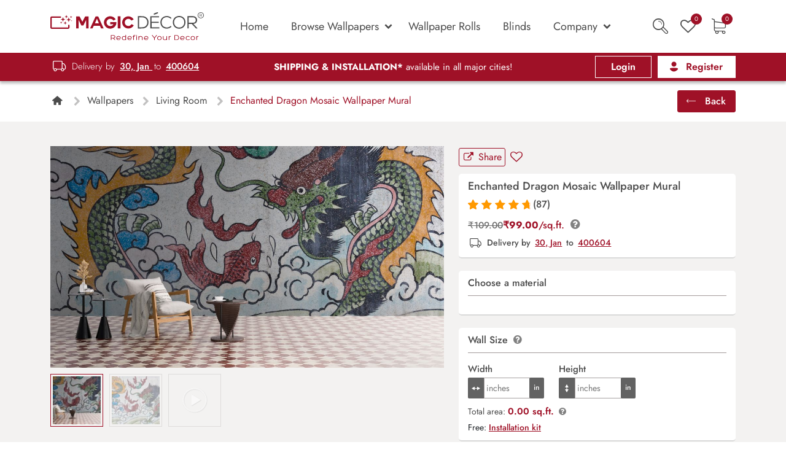

--- FILE ---
content_type: text/html; charset=UTF-8
request_url: https://magicdecor.in/wallpaper/enchanted-dragon-mosaic-wallpaper-mural/
body_size: 67198
content:
<!doctype html>
<html lang="en-IN" prefix="og: https://ogp.me/ns#">

<head><meta charset="UTF-8"><script type="59a8602332492fd78dc578eb-text/javascript">if(navigator.userAgent.match(/MSIE|Internet Explorer/i)||navigator.userAgent.match(/Trident\/7\..*?rv:11/i)){var href=document.location.href;if(!href.match(/[?&]nowprocket/)){if(href.indexOf("?")==-1){if(href.indexOf("#")==-1){document.location.href=href+"?nowprocket=1"}else{document.location.href=href.replace("#","?nowprocket=1#")}}else{if(href.indexOf("#")==-1){document.location.href=href+"&nowprocket=1"}else{document.location.href=href.replace("#","&nowprocket=1#")}}}}</script><script type="59a8602332492fd78dc578eb-text/javascript">(()=>{class RocketLazyLoadScripts{constructor(){this.v="2.0.4",this.userEvents=["keydown","keyup","mousedown","mouseup","mousemove","mouseover","mouseout","touchmove","touchstart","touchend","touchcancel","wheel","click","dblclick","input"],this.attributeEvents=["onblur","onclick","oncontextmenu","ondblclick","onfocus","onmousedown","onmouseenter","onmouseleave","onmousemove","onmouseout","onmouseover","onmouseup","onmousewheel","onscroll","onsubmit"]}async t(){this.i(),this.o(),/iP(ad|hone)/.test(navigator.userAgent)&&this.h(),this.u(),this.l(this),this.m(),this.k(this),this.p(this),this._(),await Promise.all([this.R(),this.L()]),this.lastBreath=Date.now(),this.S(this),this.P(),this.D(),this.O(),this.M(),await this.C(this.delayedScripts.normal),await this.C(this.delayedScripts.defer),await this.C(this.delayedScripts.async),await this.T(),await this.F(),await this.j(),await this.A(),window.dispatchEvent(new Event("rocket-allScriptsLoaded")),this.everythingLoaded=!0,this.lastTouchEnd&&await new Promise(t=>setTimeout(t,500-Date.now()+this.lastTouchEnd)),this.I(),this.H(),this.U(),this.W()}i(){this.CSPIssue=sessionStorage.getItem("rocketCSPIssue"),document.addEventListener("securitypolicyviolation",t=>{this.CSPIssue||"script-src-elem"!==t.violatedDirective||"data"!==t.blockedURI||(this.CSPIssue=!0,sessionStorage.setItem("rocketCSPIssue",!0))},{isRocket:!0})}o(){window.addEventListener("pageshow",t=>{this.persisted=t.persisted,this.realWindowLoadedFired=!0},{isRocket:!0}),window.addEventListener("pagehide",()=>{this.onFirstUserAction=null},{isRocket:!0})}h(){let t;function e(e){t=e}window.addEventListener("touchstart",e,{isRocket:!0}),window.addEventListener("touchend",function i(o){o.changedTouches[0]&&t.changedTouches[0]&&Math.abs(o.changedTouches[0].pageX-t.changedTouches[0].pageX)<10&&Math.abs(o.changedTouches[0].pageY-t.changedTouches[0].pageY)<10&&o.timeStamp-t.timeStamp<200&&(window.removeEventListener("touchstart",e,{isRocket:!0}),window.removeEventListener("touchend",i,{isRocket:!0}),"INPUT"===o.target.tagName&&"text"===o.target.type||(o.target.dispatchEvent(new TouchEvent("touchend",{target:o.target,bubbles:!0})),o.target.dispatchEvent(new MouseEvent("mouseover",{target:o.target,bubbles:!0})),o.target.dispatchEvent(new PointerEvent("click",{target:o.target,bubbles:!0,cancelable:!0,detail:1,clientX:o.changedTouches[0].clientX,clientY:o.changedTouches[0].clientY})),event.preventDefault()))},{isRocket:!0})}q(t){this.userActionTriggered||("mousemove"!==t.type||this.firstMousemoveIgnored?"keyup"===t.type||"mouseover"===t.type||"mouseout"===t.type||(this.userActionTriggered=!0,this.onFirstUserAction&&this.onFirstUserAction()):this.firstMousemoveIgnored=!0),"click"===t.type&&t.preventDefault(),t.stopPropagation(),t.stopImmediatePropagation(),"touchstart"===this.lastEvent&&"touchend"===t.type&&(this.lastTouchEnd=Date.now()),"click"===t.type&&(this.lastTouchEnd=0),this.lastEvent=t.type,t.composedPath&&t.composedPath()[0].getRootNode()instanceof ShadowRoot&&(t.rocketTarget=t.composedPath()[0]),this.savedUserEvents.push(t)}u(){this.savedUserEvents=[],this.userEventHandler=this.q.bind(this),this.userEvents.forEach(t=>window.addEventListener(t,this.userEventHandler,{passive:!1,isRocket:!0})),document.addEventListener("visibilitychange",this.userEventHandler,{isRocket:!0})}U(){this.userEvents.forEach(t=>window.removeEventListener(t,this.userEventHandler,{passive:!1,isRocket:!0})),document.removeEventListener("visibilitychange",this.userEventHandler,{isRocket:!0}),this.savedUserEvents.forEach(t=>{(t.rocketTarget||t.target).dispatchEvent(new window[t.constructor.name](t.type,t))})}m(){const t="return false",e=Array.from(this.attributeEvents,t=>"data-rocket-"+t),i="["+this.attributeEvents.join("],[")+"]",o="[data-rocket-"+this.attributeEvents.join("],[data-rocket-")+"]",s=(e,i,o)=>{o&&o!==t&&(e.setAttribute("data-rocket-"+i,o),e["rocket"+i]=new Function("event",o),e.setAttribute(i,t))};new MutationObserver(t=>{for(const n of t)"attributes"===n.type&&(n.attributeName.startsWith("data-rocket-")||this.everythingLoaded?n.attributeName.startsWith("data-rocket-")&&this.everythingLoaded&&this.N(n.target,n.attributeName.substring(12)):s(n.target,n.attributeName,n.target.getAttribute(n.attributeName))),"childList"===n.type&&n.addedNodes.forEach(t=>{if(t.nodeType===Node.ELEMENT_NODE)if(this.everythingLoaded)for(const i of[t,...t.querySelectorAll(o)])for(const t of i.getAttributeNames())e.includes(t)&&this.N(i,t.substring(12));else for(const e of[t,...t.querySelectorAll(i)])for(const t of e.getAttributeNames())this.attributeEvents.includes(t)&&s(e,t,e.getAttribute(t))})}).observe(document,{subtree:!0,childList:!0,attributeFilter:[...this.attributeEvents,...e]})}I(){this.attributeEvents.forEach(t=>{document.querySelectorAll("[data-rocket-"+t+"]").forEach(e=>{this.N(e,t)})})}N(t,e){const i=t.getAttribute("data-rocket-"+e);i&&(t.setAttribute(e,i),t.removeAttribute("data-rocket-"+e))}k(t){Object.defineProperty(HTMLElement.prototype,"onclick",{get(){return this.rocketonclick||null},set(e){this.rocketonclick=e,this.setAttribute(t.everythingLoaded?"onclick":"data-rocket-onclick","this.rocketonclick(event)")}})}S(t){function e(e,i){let o=e[i];e[i]=null,Object.defineProperty(e,i,{get:()=>o,set(s){t.everythingLoaded?o=s:e["rocket"+i]=o=s}})}e(document,"onreadystatechange"),e(window,"onload"),e(window,"onpageshow");try{Object.defineProperty(document,"readyState",{get:()=>t.rocketReadyState,set(e){t.rocketReadyState=e},configurable:!0}),document.readyState="loading"}catch(t){console.log("WPRocket DJE readyState conflict, bypassing")}}l(t){this.originalAddEventListener=EventTarget.prototype.addEventListener,this.originalRemoveEventListener=EventTarget.prototype.removeEventListener,this.savedEventListeners=[],EventTarget.prototype.addEventListener=function(e,i,o){o&&o.isRocket||!t.B(e,this)&&!t.userEvents.includes(e)||t.B(e,this)&&!t.userActionTriggered||e.startsWith("rocket-")||t.everythingLoaded?t.originalAddEventListener.call(this,e,i,o):(t.savedEventListeners.push({target:this,remove:!1,type:e,func:i,options:o}),"mouseenter"!==e&&"mouseleave"!==e||t.originalAddEventListener.call(this,e,t.savedUserEvents.push,o))},EventTarget.prototype.removeEventListener=function(e,i,o){o&&o.isRocket||!t.B(e,this)&&!t.userEvents.includes(e)||t.B(e,this)&&!t.userActionTriggered||e.startsWith("rocket-")||t.everythingLoaded?t.originalRemoveEventListener.call(this,e,i,o):t.savedEventListeners.push({target:this,remove:!0,type:e,func:i,options:o})}}J(t,e){this.savedEventListeners=this.savedEventListeners.filter(i=>{let o=i.type,s=i.target||window;return e!==o||t!==s||(this.B(o,s)&&(i.type="rocket-"+o),this.$(i),!1)})}H(){EventTarget.prototype.addEventListener=this.originalAddEventListener,EventTarget.prototype.removeEventListener=this.originalRemoveEventListener,this.savedEventListeners.forEach(t=>this.$(t))}$(t){t.remove?this.originalRemoveEventListener.call(t.target,t.type,t.func,t.options):this.originalAddEventListener.call(t.target,t.type,t.func,t.options)}p(t){let e;function i(e){return t.everythingLoaded?e:e.split(" ").map(t=>"load"===t||t.startsWith("load.")?"rocket-jquery-load":t).join(" ")}function o(o){function s(e){const s=o.fn[e];o.fn[e]=o.fn.init.prototype[e]=function(){return this[0]===window&&t.userActionTriggered&&("string"==typeof arguments[0]||arguments[0]instanceof String?arguments[0]=i(arguments[0]):"object"==typeof arguments[0]&&Object.keys(arguments[0]).forEach(t=>{const e=arguments[0][t];delete arguments[0][t],arguments[0][i(t)]=e})),s.apply(this,arguments),this}}if(o&&o.fn&&!t.allJQueries.includes(o)){const e={DOMContentLoaded:[],"rocket-DOMContentLoaded":[]};for(const t in e)document.addEventListener(t,()=>{e[t].forEach(t=>t())},{isRocket:!0});o.fn.ready=o.fn.init.prototype.ready=function(i){function s(){parseInt(o.fn.jquery)>2?setTimeout(()=>i.bind(document)(o)):i.bind(document)(o)}return"function"==typeof i&&(t.realDomReadyFired?!t.userActionTriggered||t.fauxDomReadyFired?s():e["rocket-DOMContentLoaded"].push(s):e.DOMContentLoaded.push(s)),o([])},s("on"),s("one"),s("off"),t.allJQueries.push(o)}e=o}t.allJQueries=[],o(window.jQuery),Object.defineProperty(window,"jQuery",{get:()=>e,set(t){o(t)}})}P(){const t=new Map;document.write=document.writeln=function(e){const i=document.currentScript,o=document.createRange(),s=i.parentElement;let n=t.get(i);void 0===n&&(n=i.nextSibling,t.set(i,n));const c=document.createDocumentFragment();o.setStart(c,0),c.appendChild(o.createContextualFragment(e)),s.insertBefore(c,n)}}async R(){return new Promise(t=>{this.userActionTriggered?t():this.onFirstUserAction=t})}async L(){return new Promise(t=>{document.addEventListener("DOMContentLoaded",()=>{this.realDomReadyFired=!0,t()},{isRocket:!0})})}async j(){return this.realWindowLoadedFired?Promise.resolve():new Promise(t=>{window.addEventListener("load",t,{isRocket:!0})})}M(){this.pendingScripts=[];this.scriptsMutationObserver=new MutationObserver(t=>{for(const e of t)e.addedNodes.forEach(t=>{"SCRIPT"!==t.tagName||t.noModule||t.isWPRocket||this.pendingScripts.push({script:t,promise:new Promise(e=>{const i=()=>{const i=this.pendingScripts.findIndex(e=>e.script===t);i>=0&&this.pendingScripts.splice(i,1),e()};t.addEventListener("load",i,{isRocket:!0}),t.addEventListener("error",i,{isRocket:!0}),setTimeout(i,1e3)})})})}),this.scriptsMutationObserver.observe(document,{childList:!0,subtree:!0})}async F(){await this.X(),this.pendingScripts.length?(await this.pendingScripts[0].promise,await this.F()):this.scriptsMutationObserver.disconnect()}D(){this.delayedScripts={normal:[],async:[],defer:[]},document.querySelectorAll("script[type$=rocketlazyloadscript]").forEach(t=>{t.hasAttribute("data-rocket-src")?t.hasAttribute("async")&&!1!==t.async?this.delayedScripts.async.push(t):t.hasAttribute("defer")&&!1!==t.defer||"module"===t.getAttribute("data-rocket-type")?this.delayedScripts.defer.push(t):this.delayedScripts.normal.push(t):this.delayedScripts.normal.push(t)})}async _(){await this.L();let t=[];document.querySelectorAll("script[type$=rocketlazyloadscript][data-rocket-src]").forEach(e=>{let i=e.getAttribute("data-rocket-src");if(i&&!i.startsWith("data:")){i.startsWith("//")&&(i=location.protocol+i);try{const o=new URL(i).origin;o!==location.origin&&t.push({src:o,crossOrigin:e.crossOrigin||"module"===e.getAttribute("data-rocket-type")})}catch(t){}}}),t=[...new Map(t.map(t=>[JSON.stringify(t),t])).values()],this.Y(t,"preconnect")}async G(t){if(await this.K(),!0!==t.noModule||!("noModule"in HTMLScriptElement.prototype))return new Promise(e=>{let i;function o(){(i||t).setAttribute("data-rocket-status","executed"),e()}try{if(navigator.userAgent.includes("Firefox/")||""===navigator.vendor||this.CSPIssue)i=document.createElement("script"),[...t.attributes].forEach(t=>{let e=t.nodeName;"type"!==e&&("data-rocket-type"===e&&(e="type"),"data-rocket-src"===e&&(e="src"),i.setAttribute(e,t.nodeValue))}),t.text&&(i.text=t.text),t.nonce&&(i.nonce=t.nonce),i.hasAttribute("src")?(i.addEventListener("load",o,{isRocket:!0}),i.addEventListener("error",()=>{i.setAttribute("data-rocket-status","failed-network"),e()},{isRocket:!0}),setTimeout(()=>{i.isConnected||e()},1)):(i.text=t.text,o()),i.isWPRocket=!0,t.parentNode.replaceChild(i,t);else{const i=t.getAttribute("data-rocket-type"),s=t.getAttribute("data-rocket-src");i?(t.type=i,t.removeAttribute("data-rocket-type")):t.removeAttribute("type"),t.addEventListener("load",o,{isRocket:!0}),t.addEventListener("error",i=>{this.CSPIssue&&i.target.src.startsWith("data:")?(console.log("WPRocket: CSP fallback activated"),t.removeAttribute("src"),this.G(t).then(e)):(t.setAttribute("data-rocket-status","failed-network"),e())},{isRocket:!0}),s?(t.fetchPriority="high",t.removeAttribute("data-rocket-src"),t.src=s):t.src="data:text/javascript;base64,"+window.btoa(unescape(encodeURIComponent(t.text)))}}catch(i){t.setAttribute("data-rocket-status","failed-transform"),e()}});t.setAttribute("data-rocket-status","skipped")}async C(t){const e=t.shift();return e?(e.isConnected&&await this.G(e),this.C(t)):Promise.resolve()}O(){this.Y([...this.delayedScripts.normal,...this.delayedScripts.defer,...this.delayedScripts.async],"preload")}Y(t,e){this.trash=this.trash||[];let i=!0;var o=document.createDocumentFragment();t.forEach(t=>{const s=t.getAttribute&&t.getAttribute("data-rocket-src")||t.src;if(s&&!s.startsWith("data:")){const n=document.createElement("link");n.href=s,n.rel=e,"preconnect"!==e&&(n.as="script",n.fetchPriority=i?"high":"low"),t.getAttribute&&"module"===t.getAttribute("data-rocket-type")&&(n.crossOrigin=!0),t.crossOrigin&&(n.crossOrigin=t.crossOrigin),t.integrity&&(n.integrity=t.integrity),t.nonce&&(n.nonce=t.nonce),o.appendChild(n),this.trash.push(n),i=!1}}),document.head.appendChild(o)}W(){this.trash.forEach(t=>t.remove())}async T(){try{document.readyState="interactive"}catch(t){}this.fauxDomReadyFired=!0;try{await this.K(),this.J(document,"readystatechange"),document.dispatchEvent(new Event("rocket-readystatechange")),await this.K(),document.rocketonreadystatechange&&document.rocketonreadystatechange(),await this.K(),this.J(document,"DOMContentLoaded"),document.dispatchEvent(new Event("rocket-DOMContentLoaded")),await this.K(),this.J(window,"DOMContentLoaded"),window.dispatchEvent(new Event("rocket-DOMContentLoaded"))}catch(t){console.error(t)}}async A(){try{document.readyState="complete"}catch(t){}try{await this.K(),this.J(document,"readystatechange"),document.dispatchEvent(new Event("rocket-readystatechange")),await this.K(),document.rocketonreadystatechange&&document.rocketonreadystatechange(),await this.K(),this.J(window,"load"),window.dispatchEvent(new Event("rocket-load")),await this.K(),window.rocketonload&&window.rocketonload(),await this.K(),this.allJQueries.forEach(t=>t(window).trigger("rocket-jquery-load")),await this.K(),this.J(window,"pageshow");const t=new Event("rocket-pageshow");t.persisted=this.persisted,window.dispatchEvent(t),await this.K(),window.rocketonpageshow&&window.rocketonpageshow({persisted:this.persisted})}catch(t){console.error(t)}}async K(){Date.now()-this.lastBreath>45&&(await this.X(),this.lastBreath=Date.now())}async X(){return document.hidden?new Promise(t=>setTimeout(t)):new Promise(t=>requestAnimationFrame(t))}B(t,e){return e===document&&"readystatechange"===t||(e===document&&"DOMContentLoaded"===t||(e===window&&"DOMContentLoaded"===t||(e===window&&"load"===t||e===window&&"pageshow"===t)))}static run(){(new RocketLazyLoadScripts).t()}}RocketLazyLoadScripts.run()})();</script>
    
    <meta name="viewport" content="width=device-width, initial-scale=1">

    <link rel="profile" href="https://gmpg.org/xfn/11">
    
            <link rel="alternate" hreflang="en-in" href="https://magicdecor.in/wallpaper/enchanted-dragon-mosaic-wallpaper-mural/" />
    
    <!-- Favicons -->
    <link rel="apple-touch-icon" sizes="180x180" href="https://magicdecor.in/wp-content/themes/magicwall/img/favicon/apple-touch-icon.png">
    <link rel="icon" type="image/png" sizes="32x32" href="https://magicdecor.in/wp-content/themes/magicwall/img/favicon/favicon-32x32.png">
    <link rel="icon" type="image/png" sizes="16x16" href="https://magicdecor.in/wp-content/themes/magicwall/img/favicon/favicon-16x16.png">
    <link rel="manifest" href="https://magicdecor.in/wp-content/themes/magicwall/img/favicon/site.webmanifest">
    <link rel="mask-icon" href="https://magicdecor.in/wp-content/themes/magicwall/img/favicon/safari-pinned-tab.svg" color="#0d6efd">
    <meta name="msapplication-TileColor" content="#ffffff">
    <meta name="theme-color" content="#ffffff">

    <script type="rocketlazyloadscript">
        /* If browser back button was used, flush cache */
        (function() {
            window.onpageshow = function(event) {
                if (event.persisted) {
                    window.location.reload();
                }
            };
        })();
    </script>

    
<!-- Search Engine Optimization by Rank Math - https://rankmath.com/ -->
<title>Enchanted Dragon Mosaic Wallpaper Mural - Magicdecor®</title>
<meta name="robots" content="follow, index, max-snippet:-1, max-video-preview:-1, max-image-preview:large"/>
<link rel="canonical" href="https://magicdecor.in/wallpaper/enchanted-dragon-mosaic-wallpaper-mural/" />
<meta property="og:locale" content="en_US" />
<meta property="og:type" content="product" />
<meta property="og:title" content="Enchanted Dragon Mosaic Wallpaper Mural - Magicdecor®" />
<meta property="og:url" content="https://magicdecor.in/wallpaper/enchanted-dragon-mosaic-wallpaper-mural/" />
<meta property="og:site_name" content="Magicdecor®" />
<meta property="og:updated_time" content="2024-06-19T13:17:26+05:30" />
<meta property="og:image" content="https://cdn.magicdecor.in/com/2024/06/19130858/Untitled-design-9-1.jpg" />
<meta property="og:image:secure_url" content="https://cdn.magicdecor.in/com/2024/06/19130858/Untitled-design-9-1.jpg" />
<meta property="og:image:width" content="1200" />
<meta property="og:image:height" content="675" />
<meta property="og:image:alt" content="Enchanted Dragon Mosaic Wallpaper Mural" />
<meta property="og:image:type" content="image/jpeg" />
<meta property="product:price:amount" content="99" />
<meta property="product:price:currency" content="INR" />
<meta property="product:availability" content="instock" />
<meta name="twitter:card" content="summary_large_image" />
<meta name="twitter:title" content="Enchanted Dragon Mosaic Wallpaper Mural - Magicdecor®" />
<meta name="twitter:image" content="https://cdn.magicdecor.in/com/2024/06/19130858/Untitled-design-9-1.jpg" />
<meta name="twitter:label1" content="Price" />
<meta name="twitter:data1" content="&#8377;99.00" />
<meta name="twitter:label2" content="Availability" />
<meta name="twitter:data2" content="In stock" />
<script type="application/ld+json" class="rank-math-schema">{"@context":"https://schema.org","@graph":[{"@type":["Organization"],"@id":"https://magicdecor.in/#organization","name":"Magicdecor\u00ae","url":"https://magicdecor.in"},{"@type":"WebSite","@id":"https://magicdecor.in/#website","url":"https://magicdecor.in","name":"Magicdecor\u00ae","publisher":{"@id":"https://magicdecor.in/#organization"},"inLanguage":"en-US"},{"@type":"ImageObject","@id":"https://cdn.magicdecor.in/com/2024/06/19130858/Untitled-design-9-1.jpg","url":"https://cdn.magicdecor.in/com/2024/06/19130858/Untitled-design-9-1.jpg","width":"1200","height":"675","caption":"Enchanted Dragon Mosaic Wallpaper Mural","inLanguage":"en-US"},{"@type":"BreadcrumbList","@id":"https://magicdecor.in/wallpaper/enchanted-dragon-mosaic-wallpaper-mural/#breadcrumb","itemListElement":[{"@type":"ListItem","position":"1","item":{"@id":"https://magicdecor.in/","name":"Home"}},{"@type":"ListItem","position":"2","item":{"@id":"https://magicdecor.in/wallpaper/","name":"Wallpapers"}},{"@type":"ListItem","position":"3","item":{"@id":"https://magicdecor.in/wallpaper/enchanted-dragon-mosaic-wallpaper-mural/","name":"Enchanted Dragon Mosaic Wallpaper Mural"}}]},{"@type":"ItemPage","@id":"https://magicdecor.in/wallpaper/enchanted-dragon-mosaic-wallpaper-mural/#webpage","url":"https://magicdecor.in/wallpaper/enchanted-dragon-mosaic-wallpaper-mural/","name":"Enchanted Dragon Mosaic Wallpaper Mural - Magicdecor\u00ae","datePublished":"2024-06-19T13:17:23+05:30","dateModified":"2024-06-19T13:17:26+05:30","isPartOf":{"@id":"https://magicdecor.in/#website"},"primaryImageOfPage":{"@id":"https://cdn.magicdecor.in/com/2024/06/19130858/Untitled-design-9-1.jpg"},"inLanguage":"en-US","breadcrumb":{"@id":"https://magicdecor.in/wallpaper/enchanted-dragon-mosaic-wallpaper-mural/#breadcrumb"}},{"@type":"Product","name":"Enchanted Dragon Mosaic Wallpaper Mural - Magicdecor\u00ae","category":"Wallpapers","mainEntityOfPage":{"@id":"https://magicdecor.in/wallpaper/enchanted-dragon-mosaic-wallpaper-mural/#webpage"},"image":[{"@type":"ImageObject","url":"https://cdn.magicdecor.in/com/2024/06/19130858/Untitled-design-9-1.jpg","height":"675","width":"1200"},{"@type":"ImageObject","url":"https://cdn.magicdecor.in/com/2024/06/19130841/jpeg-optimizer_shutterstock_82018090.jpg","height":"806","width":"1204"}],"offers":{"@type":"Offer","price":"99.00","priceCurrency":"INR","priceValidUntil":"2027-12-31","availability":"https://schema.org/InStock","itemCondition":"NewCondition","url":"https://magicdecor.in/wallpaper/enchanted-dragon-mosaic-wallpaper-mural/","seller":{"@type":"Organization","@id":"https://magicdecor.in/","name":"Magicdecor\u00ae","url":"https://magicdecor.in","logo":""},"priceSpecification":{"price":"99","priceCurrency":"INR","valueAddedTaxIncluded":"true"}},"@id":"https://magicdecor.in/wallpaper/enchanted-dragon-mosaic-wallpaper-mural/#richSnippet"}]}</script>
<!-- /Rank Math WordPress SEO plugin -->

<link rel='dns-prefetch' href='//sdk.cashfree.com' />
<link rel='dns-prefetch' href='//capi-automation.s3.us-east-2.amazonaws.com' />

<link rel="alternate" type="application/rss+xml" title="Magicdecor® &raquo; Feed" href="https://magicdecor.in/feed/" />
<link rel="alternate" type="application/rss+xml" title="Magicdecor® &raquo; Comments Feed" href="https://magicdecor.in/comments/feed/" />
<link rel="alternate" type="application/rss+xml" title="Magicdecor® &raquo; Enchanted Dragon Mosaic Wallpaper Mural Comments Feed" href="https://magicdecor.in/wallpaper/enchanted-dragon-mosaic-wallpaper-mural/feed/" />
<link rel="alternate" title="oEmbed (JSON)" type="application/json+oembed" href="https://magicdecor.in/wp-json/oembed/1.0/embed?url=https%3A%2F%2Fmagicdecor.in%2Fwallpaper%2Fenchanted-dragon-mosaic-wallpaper-mural%2F" />
<link rel="alternate" title="oEmbed (XML)" type="text/xml+oembed" href="https://magicdecor.in/wp-json/oembed/1.0/embed?url=https%3A%2F%2Fmagicdecor.in%2Fwallpaper%2Fenchanted-dragon-mosaic-wallpaper-mural%2F&#038;format=xml" />
		<!-- This site uses the Google Analytics by MonsterInsights plugin v9.11.1 - Using Analytics tracking - https://www.monsterinsights.com/ -->
							<script type="rocketlazyloadscript" data-rocket-src="//www.googletagmanager.com/gtag/js?id=G-D6JSNGGP33"  data-cfasync="false" data-wpfc-render="false" data-rocket-type="text/javascript" async></script>
			<script type="rocketlazyloadscript" data-cfasync="false" data-wpfc-render="false" data-rocket-type="text/javascript">
				var mi_version = '9.11.1';
				var mi_track_user = true;
				var mi_no_track_reason = '';
								var MonsterInsightsDefaultLocations = {"page_location":"https:\/\/magicdecor.in\/wallpaper\/enchanted-dragon-mosaic-wallpaper-mural\/"};
								if ( typeof MonsterInsightsPrivacyGuardFilter === 'function' ) {
					var MonsterInsightsLocations = (typeof MonsterInsightsExcludeQuery === 'object') ? MonsterInsightsPrivacyGuardFilter( MonsterInsightsExcludeQuery ) : MonsterInsightsPrivacyGuardFilter( MonsterInsightsDefaultLocations );
				} else {
					var MonsterInsightsLocations = (typeof MonsterInsightsExcludeQuery === 'object') ? MonsterInsightsExcludeQuery : MonsterInsightsDefaultLocations;
				}

								var disableStrs = [
										'ga-disable-G-D6JSNGGP33',
									];

				/* Function to detect opted out users */
				function __gtagTrackerIsOptedOut() {
					for (var index = 0; index < disableStrs.length; index++) {
						if (document.cookie.indexOf(disableStrs[index] + '=true') > -1) {
							return true;
						}
					}

					return false;
				}

				/* Disable tracking if the opt-out cookie exists. */
				if (__gtagTrackerIsOptedOut()) {
					for (var index = 0; index < disableStrs.length; index++) {
						window[disableStrs[index]] = true;
					}
				}

				/* Opt-out function */
				function __gtagTrackerOptout() {
					for (var index = 0; index < disableStrs.length; index++) {
						document.cookie = disableStrs[index] + '=true; expires=Thu, 31 Dec 2099 23:59:59 UTC; path=/';
						window[disableStrs[index]] = true;
					}
				}

				if ('undefined' === typeof gaOptout) {
					function gaOptout() {
						__gtagTrackerOptout();
					}
				}
								window.dataLayer = window.dataLayer || [];

				window.MonsterInsightsDualTracker = {
					helpers: {},
					trackers: {},
				};
				if (mi_track_user) {
					function __gtagDataLayer() {
						dataLayer.push(arguments);
					}

					function __gtagTracker(type, name, parameters) {
						if (!parameters) {
							parameters = {};
						}

						if (parameters.send_to) {
							__gtagDataLayer.apply(null, arguments);
							return;
						}

						if (type === 'event') {
														parameters.send_to = monsterinsights_frontend.v4_id;
							var hookName = name;
							if (typeof parameters['event_category'] !== 'undefined') {
								hookName = parameters['event_category'] + ':' + name;
							}

							if (typeof MonsterInsightsDualTracker.trackers[hookName] !== 'undefined') {
								MonsterInsightsDualTracker.trackers[hookName](parameters);
							} else {
								__gtagDataLayer('event', name, parameters);
							}
							
						} else {
							__gtagDataLayer.apply(null, arguments);
						}
					}

					__gtagTracker('js', new Date());
					__gtagTracker('set', {
						'developer_id.dZGIzZG': true,
											});
					if ( MonsterInsightsLocations.page_location ) {
						__gtagTracker('set', MonsterInsightsLocations);
					}
										__gtagTracker('config', 'G-D6JSNGGP33', {"forceSSL":"true","link_attribution":"true","tags":"untagged","page_path":location.pathname + location.search + location.hash} );
										window.gtag = __gtagTracker;										(function () {
						/* https://developers.google.com/analytics/devguides/collection/analyticsjs/ */
						/* ga and __gaTracker compatibility shim. */
						var noopfn = function () {
							return null;
						};
						var newtracker = function () {
							return new Tracker();
						};
						var Tracker = function () {
							return null;
						};
						var p = Tracker.prototype;
						p.get = noopfn;
						p.set = noopfn;
						p.send = function () {
							var args = Array.prototype.slice.call(arguments);
							args.unshift('send');
							__gaTracker.apply(null, args);
						};
						var __gaTracker = function () {
							var len = arguments.length;
							if (len === 0) {
								return;
							}
							var f = arguments[len - 1];
							if (typeof f !== 'object' || f === null || typeof f.hitCallback !== 'function') {
								if ('send' === arguments[0]) {
									var hitConverted, hitObject = false, action;
									if ('event' === arguments[1]) {
										if ('undefined' !== typeof arguments[3]) {
											hitObject = {
												'eventAction': arguments[3],
												'eventCategory': arguments[2],
												'eventLabel': arguments[4],
												'value': arguments[5] ? arguments[5] : 1,
											}
										}
									}
									if ('pageview' === arguments[1]) {
										if ('undefined' !== typeof arguments[2]) {
											hitObject = {
												'eventAction': 'page_view',
												'page_path': arguments[2],
											}
										}
									}
									if (typeof arguments[2] === 'object') {
										hitObject = arguments[2];
									}
									if (typeof arguments[5] === 'object') {
										Object.assign(hitObject, arguments[5]);
									}
									if ('undefined' !== typeof arguments[1].hitType) {
										hitObject = arguments[1];
										if ('pageview' === hitObject.hitType) {
											hitObject.eventAction = 'page_view';
										}
									}
									if (hitObject) {
										action = 'timing' === arguments[1].hitType ? 'timing_complete' : hitObject.eventAction;
										hitConverted = mapArgs(hitObject);
										__gtagTracker('event', action, hitConverted);
									}
								}
								return;
							}

							function mapArgs(args) {
								var arg, hit = {};
								var gaMap = {
									'eventCategory': 'event_category',
									'eventAction': 'event_action',
									'eventLabel': 'event_label',
									'eventValue': 'event_value',
									'nonInteraction': 'non_interaction',
									'timingCategory': 'event_category',
									'timingVar': 'name',
									'timingValue': 'value',
									'timingLabel': 'event_label',
									'page': 'page_path',
									'location': 'page_location',
									'title': 'page_title',
									'referrer' : 'page_referrer',
								};
								for (arg in args) {
																		if (!(!args.hasOwnProperty(arg) || !gaMap.hasOwnProperty(arg))) {
										hit[gaMap[arg]] = args[arg];
									} else {
										hit[arg] = args[arg];
									}
								}
								return hit;
							}

							try {
								f.hitCallback();
							} catch (ex) {
							}
						};
						__gaTracker.create = newtracker;
						__gaTracker.getByName = newtracker;
						__gaTracker.getAll = function () {
							return [];
						};
						__gaTracker.remove = noopfn;
						__gaTracker.loaded = true;
						window['__gaTracker'] = __gaTracker;
					})();
									} else {
										console.log("");
					(function () {
						function __gtagTracker() {
							return null;
						}

						window['__gtagTracker'] = __gtagTracker;
						window['gtag'] = __gtagTracker;
					})();
									}
			</script>
							<!-- / Google Analytics by MonsterInsights -->
				<script type="rocketlazyloadscript" data-cfasync="false" data-wpfc-render="false" data-rocket-type="text/javascript">
			window.MonsterInsightsDualTracker.helpers.mapProductItem = function (uaItem) {
				var prefixIndex, prefixKey, mapIndex;
				
				var toBePrefixed = ['id', 'name', 'list_name', 'brand', 'category', 'variant'];

				var item = {};

				var fieldMap = {
					'price': 'price',
					'list_position': 'index',
					'quantity': 'quantity',
					'position': 'index',
				};

				for (mapIndex in fieldMap) {
					if (uaItem.hasOwnProperty(mapIndex)) {
						item[fieldMap[mapIndex]] = uaItem[mapIndex];
					}
				}

				for (prefixIndex = 0; prefixIndex < toBePrefixed.length; prefixIndex++) {
					prefixKey = toBePrefixed[prefixIndex];
					if (typeof uaItem[prefixKey] !== 'undefined') {
						item['item_' + prefixKey] = uaItem[prefixKey];
					}
				}

				return item;
			};

			MonsterInsightsDualTracker.trackers['view_item_list'] = function (parameters) {
				var items = parameters.items;
				var listName, itemIndex, item, itemListName;
				var lists = {
					'_': {items: [], 'send_to': monsterinsights_frontend.v4_id},
				};

				for (itemIndex = 0; itemIndex < items.length; itemIndex++) {
					item = MonsterInsightsDualTracker.helpers.mapProductItem(items[itemIndex]);

					if (typeof item['item_list_name'] === 'undefined') {
						lists['_'].items.push(item);
					} else {
						itemListName = item['item_list_name'];
						if (typeof lists[itemListName] === 'undefined') {
							lists[itemListName] = {
								'items': [],
								'item_list_name': itemListName,
								'send_to': monsterinsights_frontend.v4_id,
							};
						}

						lists[itemListName].items.push(item);
					}
				}

				for (listName in lists) {
					__gtagDataLayer('event', 'view_item_list', lists[listName]);
				}
			};

			MonsterInsightsDualTracker.trackers['select_content'] = function (parameters) {
				const items = parameters.items.map(MonsterInsightsDualTracker.helpers.mapProductItem);
				__gtagDataLayer('event', 'select_item', {items: items, send_to: parameters.send_to});
			};

			MonsterInsightsDualTracker.trackers['view_item'] = function (parameters) {
				const items = parameters.items.map(MonsterInsightsDualTracker.helpers.mapProductItem);
				__gtagDataLayer('event', 'view_item', {items: items, send_to: parameters.send_to});
			};
		</script>
			<script type="rocketlazyloadscript" data-cfasync="false" data-wpfc-render="false" data-rocket-type="text/javascript">
		if (window.hasOwnProperty('MonsterInsightsDualTracker')){
			window.MonsterInsightsDualTracker.trackers['form:impression'] = function (parameters) {
				__gtagDataLayer('event', 'form_impression', {
					form_id: parameters.event_label,
					content_type: 'form',
					non_interaction: true,
					send_to: parameters.send_to,
				});
			};

			window.MonsterInsightsDualTracker.trackers['form:conversion'] = function (parameters) {
				__gtagDataLayer('event', 'generate_lead', {
					form_id: parameters.event_label,
					send_to: parameters.send_to,
				});
			};
		}
	</script>
	<style id='wp-img-auto-sizes-contain-inline-css' type='text/css'>
img:is([sizes=auto i],[sizes^="auto," i]){contain-intrinsic-size:3000px 1500px}
/*# sourceURL=wp-img-auto-sizes-contain-inline-css */
</style>
<style id='wp-emoji-styles-inline-css' type='text/css'>

	img.wp-smiley, img.emoji {
		display: inline !important;
		border: none !important;
		box-shadow: none !important;
		height: 1em !important;
		width: 1em !important;
		margin: 0 0.07em !important;
		vertical-align: -0.1em !important;
		background: none !important;
		padding: 0 !important;
	}
/*# sourceURL=wp-emoji-styles-inline-css */
</style>
<style id='classic-theme-styles-inline-css' type='text/css'>
/*! This file is auto-generated */
.wp-block-button__link{color:#fff;background-color:#32373c;border-radius:9999px;box-shadow:none;text-decoration:none;padding:calc(.667em + 2px) calc(1.333em + 2px);font-size:1.125em}.wp-block-file__button{background:#32373c;color:#fff;text-decoration:none}
/*# sourceURL=/wp-includes/css/classic-themes.min.css */
</style>
<link data-minify="1" rel='stylesheet' id='mrm-select2-css' href='https://magicdecor.in/wp-content/cache/min/1/wp-content/plugins/mail-mint/assets/frontend/css/frontend.css?ver=1768196994' type='text/css' media='all' />
<link rel='stylesheet' id='md-apk-css' href='https://magicdecor.in/wp-content/plugins/md-apk/public/css/md-apk-public.css?ver=1.0.0' type='text/css' media='all' />
<link rel='stylesheet' id='md-leads-css' href='https://magicdecor.in/wp-content/plugins/md-leads/public/css/md-leads-public.css?ver=1.0.1' type='text/css' media='all' />
<link data-minify="1" rel='stylesheet' id='md-wishlist-css' href='https://magicdecor.in/wp-content/cache/min/1/wp-content/plugins/md-wishlist/public/css/md-wishlist-public.css?ver=1768196994' type='text/css' media='all' />
<link rel='stylesheet' id='photoswipe-css' href='https://magicdecor.in/wp-content/cache/background-css/1/magicdecor.in/wp-content/plugins/woocommerce/assets/css/photoswipe/photoswipe.min.css?ver=10.4.3&wpr_t=1768867857' type='text/css' media='all' />
<link rel='stylesheet' id='photoswipe-default-skin-css' href='https://magicdecor.in/wp-content/cache/background-css/1/magicdecor.in/wp-content/plugins/woocommerce/assets/css/photoswipe/default-skin/default-skin.min.css?ver=10.4.3&wpr_t=1768867857' type='text/css' media='all' />
<link data-minify="1" rel='stylesheet' id='woocommerce-layout-css' href='https://magicdecor.in/wp-content/cache/min/1/wp-content/plugins/woocommerce/assets/css/woocommerce-layout.css?ver=1768196994' type='text/css' media='all' />
<link data-minify="1" rel='stylesheet' id='woocommerce-smallscreen-css' href='https://magicdecor.in/wp-content/cache/min/1/wp-content/plugins/woocommerce/assets/css/woocommerce-smallscreen.css?ver=1768196994' type='text/css' media='only screen and (max-width: 768px)' />
<link data-minify="1" rel='stylesheet' id='woocommerce-general-css' href='https://magicdecor.in/wp-content/cache/background-css/1/magicdecor.in/wp-content/cache/min/1/wp-content/plugins/woocommerce/assets/css/woocommerce.css?ver=1768196994&wpr_t=1768867857' type='text/css' media='all' />
<style id='woocommerce-inline-inline-css' type='text/css'>
.woocommerce form .form-row .required { visibility: visible; }
/*# sourceURL=woocommerce-inline-inline-css */
</style>
<link data-minify="1" rel='stylesheet' id='wc-magic-coupon-for-woo-css' href='https://magicdecor.in/wp-content/cache/min/1/wp-content/plugins/md-coupons-points/classes/public/css/wt-smart-coupon-public.css?ver=1768196994' type='text/css' media='' />
<link data-minify="1" rel='stylesheet' id='metorik-css-css' href='https://magicdecor.in/wp-content/cache/min/1/wp-content/plugins/metorik-helper/assets/css/metorik.css?ver=1768196994' type='text/css' media='all' />
<link data-minify="1" rel='stylesheet' id='mw-bootstrap-css' href='https://magicdecor.in/wp-content/cache/min/1/wp-content/themes/magicwall/assets/css/bootstrap.css?ver=1768196994' type='text/css' media='all' />
<link data-minify="1" rel='stylesheet' id='mw-vendors-css' href='https://magicdecor.in/wp-content/cache/background-css/1/magicdecor.in/wp-content/cache/min/1/wp-content/themes/magicwall/assets/css/vendors.css?ver=1768196994&wpr_t=1768867857' type='text/css' media='all' />
<link data-minify="1" rel='stylesheet' id='mw-core-css' href='https://magicdecor.in/wp-content/cache/background-css/1/magicdecor.in/wp-content/cache/min/1/wp-content/themes/magicwall/assets/css/styles.css?ver=1768196994&wpr_t=1768867857' type='text/css' media='all' />
<link data-minify="1" rel='stylesheet' id='mw-responsive-css' href='https://magicdecor.in/wp-content/cache/min/1/wp-content/themes/magicwall/assets/css/responsive.css?ver=1768196994' type='text/css' media='all' />
<link rel='stylesheet' id='mw-intl-tel-input-css' href='https://magicdecor.in/wp-content/themes/magicwall/assets/css/intl-tel-input.min.css?ver=6.9' type='text/css' media='all' />
<link data-minify="1" rel='stylesheet' id='mw-blog-css' href='https://magicdecor.in/wp-content/cache/min/1/wp-content/themes/magicwall/assets/css/blog.css?ver=1768196994' type='text/css' media='all' />
<link rel='stylesheet' id='mw-style-css' href='https://magicdecor.in/wp-content/themes/magicwall/style.css?ver=202502070639' type='text/css' media='all' />
<link data-minify="1" rel='stylesheet' id='mw-styles-home-css' href='https://magicdecor.in/wp-content/cache/background-css/1/magicdecor.in/wp-content/cache/min/1/wp-content/themes/magicwall/assets/css/styles-home.css?ver=1768196994&wpr_t=1768867857' type='text/css' media='all' />
<script type="rocketlazyloadscript" data-minify="1" data-rocket-type="text/javascript" data-rocket-src="https://magicdecor.in/wp-content/cache/min/1/wp-content/plugins/google-analytics-premium/assets/js/frontend-gtag.js?ver=1768196994" id="monsterinsights-frontend-script-js" async="async" data-wp-strategy="async"></script>
<script data-cfasync="false" data-wpfc-render="false" type="text/javascript" id='monsterinsights-frontend-script-js-extra'>/* <![CDATA[ */
var monsterinsights_frontend = {"js_events_tracking":"true","download_extensions":"","inbound_paths":"[]","home_url":"https:\/\/magicdecor.in","hash_tracking":"true","v4_id":"G-D6JSNGGP33"};/* ]]> */
</script>
<script type="59a8602332492fd78dc578eb-text/javascript" src="https://magicdecor.in/wp-includes/js/jquery/jquery.min.js?ver=3.7.1" id="jquery-core-js"></script>
<script type="59a8602332492fd78dc578eb-text/javascript" src="https://magicdecor.in/wp-includes/js/jquery/jquery-migrate.min.js?ver=3.4.1" id="jquery-migrate-js"></script>
<script type="rocketlazyloadscript" data-minify="1" data-rocket-type="text/javascript" data-rocket-src="https://magicdecor.in/wp-content/cache/min/1/wp-content/plugins/md-apk/public/js/md-apk-public.js?ver=1768196994" id="md-apk-js"></script>
<script type="rocketlazyloadscript" data-minify="1" data-rocket-type="text/javascript" data-rocket-src="https://magicdecor.in/wp-content/cache/min/1/wp-content/plugins/md-leads/public/js/md-leads-public.js?ver=1768196994" id="md-leads-js"></script>
<script type="rocketlazyloadscript" data-rocket-type="text/javascript" data-rocket-src="https://magicdecor.in/wp-content/themes/magicwall/assets/js/jquery.validate.min.js?ver=202412200402" id="mw-jqvalidate-script-js"></script>
<script type="59a8602332492fd78dc578eb-text/javascript" id="md-wishlist-js-extra">
/* <![CDATA[ */
var mdw_script_var = {"admin_url":"https://magicdecor.in/wp-admin/admin-ajax.php","mdw_wishlist_fun_nonce":"84f36dc3d5"};
//# sourceURL=md-wishlist-js-extra
/* ]]> */
</script>
<script type="rocketlazyloadscript" data-minify="1" data-rocket-type="text/javascript" data-rocket-src="https://magicdecor.in/wp-content/cache/min/1/wp-content/plugins/md-wishlist/public/js/md-wishlist-public.js?ver=1768196994" id="md-wishlist-js"></script>
<script type="rocketlazyloadscript" data-rocket-type="text/javascript" data-rocket-src="https://magicdecor.in/wp-content/plugins/woocommerce/assets/js/jquery-blockui/jquery.blockUI.min.js?ver=2.7.0-wc.10.4.3" id="wc-jquery-blockui-js" defer="defer" data-wp-strategy="defer"></script>
<script type="59a8602332492fd78dc578eb-text/javascript" id="wc-add-to-cart-js-extra">
/* <![CDATA[ */
var wc_add_to_cart_params = {"ajax_url":"/wp-admin/admin-ajax.php","wc_ajax_url":"/?wc-ajax=%%endpoint%%","i18n_view_cart":"View cart","cart_url":"https://magicdecor.in/cart/","is_cart":"","cart_redirect_after_add":"yes"};
//# sourceURL=wc-add-to-cart-js-extra
/* ]]> */
</script>
<script type="rocketlazyloadscript" data-rocket-type="text/javascript" data-rocket-src="https://magicdecor.in/wp-content/plugins/woocommerce/assets/js/frontend/add-to-cart.min.js?ver=10.4.3" id="wc-add-to-cart-js" defer="defer" data-wp-strategy="defer"></script>
<script type="59a8602332492fd78dc578eb-text/javascript" src="https://magicdecor.in/wp-content/plugins/woocommerce/assets/js/flexslider/jquery.flexslider.min.js?ver=2.7.2-wc.10.4.3" id="wc-flexslider-js" defer="defer" data-wp-strategy="defer"></script>
<script type="59a8602332492fd78dc578eb-text/javascript" src="https://magicdecor.in/wp-content/plugins/woocommerce/assets/js/photoswipe/photoswipe.min.js?ver=4.1.1-wc.10.4.3" id="wc-photoswipe-js" defer="defer" data-wp-strategy="defer"></script>
<script type="59a8602332492fd78dc578eb-text/javascript" src="https://magicdecor.in/wp-content/plugins/woocommerce/assets/js/photoswipe/photoswipe-ui-default.min.js?ver=4.1.1-wc.10.4.3" id="wc-photoswipe-ui-default-js" defer="defer" data-wp-strategy="defer"></script>
<script type="59a8602332492fd78dc578eb-text/javascript" id="wc-single-product-js-extra">
/* <![CDATA[ */
var wc_single_product_params = {"i18n_required_rating_text":"Please select a rating","i18n_rating_options":["1 of 5 stars","2 of 5 stars","3 of 5 stars","4 of 5 stars","5 of 5 stars"],"i18n_product_gallery_trigger_text":"View full-screen image gallery","review_rating_required":"yes","flexslider":{"rtl":false,"animation":"slide","smoothHeight":true,"directionNav":false,"controlNav":"thumbnails","slideshow":false,"animationSpeed":500,"animationLoop":false,"allowOneSlide":false},"zoom_enabled":"","zoom_options":[],"photoswipe_enabled":"1","photoswipe_options":{"shareEl":false,"closeOnScroll":false,"history":false,"hideAnimationDuration":0,"showAnimationDuration":0},"flexslider_enabled":"1"};
//# sourceURL=wc-single-product-js-extra
/* ]]> */
</script>
<script type="59a8602332492fd78dc578eb-text/javascript" src="https://magicdecor.in/wp-content/plugins/woocommerce/assets/js/frontend/single-product.min.js?ver=10.4.3" id="wc-single-product-js" defer="defer" data-wp-strategy="defer"></script>
<script type="rocketlazyloadscript" data-rocket-type="text/javascript" data-rocket-src="https://magicdecor.in/wp-content/plugins/woocommerce/assets/js/js-cookie/js.cookie.min.js?ver=2.1.4-wc.10.4.3" id="wc-js-cookie-js" defer="defer" data-wp-strategy="defer"></script>
<script type="59a8602332492fd78dc578eb-text/javascript" id="woocommerce-js-extra">
/* <![CDATA[ */
var woocommerce_params = {"ajax_url":"/wp-admin/admin-ajax.php","wc_ajax_url":"/?wc-ajax=%%endpoint%%","i18n_password_show":"Show password","i18n_password_hide":"Hide password"};
//# sourceURL=woocommerce-js-extra
/* ]]> */
</script>
<script type="rocketlazyloadscript" data-rocket-type="text/javascript" data-rocket-src="https://magicdecor.in/wp-content/plugins/woocommerce/assets/js/frontend/woocommerce.min.js?ver=10.4.3" id="woocommerce-js" defer="defer" data-wp-strategy="defer"></script>
<script type="59a8602332492fd78dc578eb-text/javascript" id="wc-magic-coupon-for-woo-js-extra">
/* <![CDATA[ */
var WTSmartCouponOBJ = {"ajaxurl":"https://magicdecor.in/wp-admin/admin-ajax.php","wc_ajax_url":"https://magicdecor.in/?wc-ajax=","nonces":{"public":"87be1f87ff","apply_coupon":"1cab0d3e43"},"labels":{"please_wait":"Please wait...","choose_variation":"Please choose a variation","error":"Error !!!"}};
//# sourceURL=wc-magic-coupon-for-woo-js-extra
/* ]]> */
</script>
<script type="rocketlazyloadscript" data-minify="1" data-rocket-type="text/javascript" data-rocket-src="https://magicdecor.in/wp-content/cache/min/1/wp-content/plugins/md-coupons-points/classes/public/js/wt-smart-coupon-public.js?ver=1768196994" id="wc-magic-coupon-for-woo-js"></script>
<link rel="https://api.w.org/" href="https://magicdecor.in/wp-json/" /><link rel="alternate" title="JSON" type="application/json" href="https://magicdecor.in/wp-json/wp/v2/product/95148723" /><link rel="EditURI" type="application/rsd+xml" title="RSD" href="https://magicdecor.in/xmlrpc.php?rsd" />
<link rel='shortlink' href='https://magicdecor.in/?p=95148723' />
  <script type="rocketlazyloadscript" data-minify="1" data-rocket-src="https://magicdecor.in/wp-content/cache/min/1/sdks/web/v16/OneSignalSDK.page.js?ver=1768196994" defer></script>
  <script type="rocketlazyloadscript">
          window.OneSignalDeferred = window.OneSignalDeferred || [];
          OneSignalDeferred.push(async function(OneSignal) {
            await OneSignal.init({
              appId: "e35e7a42-d8cb-4b1d-82df-a920873d6414",
              serviceWorkerOverrideForTypical: true,
              path: "https://magicdecor.in/wp-content/plugins/onesignal-free-web-push-notifications/sdk_files/",
              serviceWorkerParam: { scope: "/wp-content/plugins/onesignal-free-web-push-notifications/sdk_files/push/onesignal/" },
              serviceWorkerPath: "OneSignalSDKWorker.js",
            });
          });

          // Unregister the legacy OneSignal service worker to prevent scope conflicts
          if (navigator.serviceWorker) {
            navigator.serviceWorker.getRegistrations().then((registrations) => {
              // Iterate through all registered service workers
              registrations.forEach((registration) => {
                // Check the script URL to identify the specific service worker
                if (registration.active && registration.active.scriptURL.includes('OneSignalSDKWorker.js.php')) {
                  // Unregister the service worker
                  registration.unregister().then((success) => {
                    if (success) {
                      console.log('OneSignalSW: Successfully unregistered:', registration.active.scriptURL);
                    } else {
                      console.log('OneSignalSW: Failed to unregister:', registration.active.scriptURL);
                    }
                  });
                }
              });
            }).catch((error) => {
              console.error('Error fetching service worker registrations:', error);
            });
        }
        </script>
	<noscript><style>.woocommerce-product-gallery{ opacity: 1 !important; }</style></noscript>
				<script type="rocketlazyloadscript" data-rocket-type="text/javascript">
				!function(f,b,e,v,n,t,s){if(f.fbq)return;n=f.fbq=function(){n.callMethod?
					n.callMethod.apply(n,arguments):n.queue.push(arguments)};if(!f._fbq)f._fbq=n;
					n.push=n;n.loaded=!0;n.version='2.0';n.queue=[];t=b.createElement(e);t.async=!0;
					t.src=v;s=b.getElementsByTagName(e)[0];s.parentNode.insertBefore(t,s)}(window,
					document,'script','https://connect.facebook.net/en_US/fbevents.js');
			</script>
			<!-- WooCommerce Facebook Integration Begin -->
			<script type="rocketlazyloadscript" data-rocket-type="text/javascript">

				fbq('init', '398150863675990', {}, {
    "agent": "woocommerce_2-10.4.3-3.5.15"
});

				document.addEventListener( 'DOMContentLoaded', function() {
					// Insert placeholder for events injected when a product is added to the cart through AJAX.
					document.body.insertAdjacentHTML( 'beforeend', '<div class=\"wc-facebook-pixel-event-placeholder\"></div>' );
				}, false );

			</script>
			<!-- WooCommerce Facebook Integration End -->
			
		<!-- MonsterInsights Form Tracking -->
		<script type="rocketlazyloadscript" data-cfasync="false" data-wpfc-render="false" data-rocket-type="text/javascript">
			function monsterinsights_forms_record_impression(event) {
				monsterinsights_add_bloom_forms_ids();
				var monsterinsights_forms = document.getElementsByTagName("form");
				var monsterinsights_forms_i;
				for (monsterinsights_forms_i = 0; monsterinsights_forms_i < monsterinsights_forms.length; monsterinsights_forms_i++) {
					var monsterinsights_form_id = monsterinsights_forms[monsterinsights_forms_i].getAttribute("id");
					var skip_conversion = false;
					/* Check to see if it's contact form 7 if the id isn't set */
					if (!monsterinsights_form_id) {
						monsterinsights_form_id = monsterinsights_forms[monsterinsights_forms_i].parentElement.getAttribute("id");
						if (monsterinsights_form_id && monsterinsights_form_id.lastIndexOf('wpcf7-f', 0) === 0) {
							/* If so, let's grab that and set it to be the form's ID*/
							var tokens = monsterinsights_form_id.split('-').slice(0, 2);
							var result = tokens.join('-');
							monsterinsights_forms[monsterinsights_forms_i].setAttribute("id", result);/* Now we can do just what we did above */
							monsterinsights_form_id = monsterinsights_forms[monsterinsights_forms_i].getAttribute("id");
						} else {
							monsterinsights_form_id = false;
						}
					}

					/* Check if it's Ninja Forms & id isn't set. */
					if (!monsterinsights_form_id && monsterinsights_forms[monsterinsights_forms_i].parentElement.className.indexOf('nf-form-layout') >= 0) {
						monsterinsights_form_id = monsterinsights_forms[monsterinsights_forms_i].parentElement.parentElement.parentElement.getAttribute('id');
						if (monsterinsights_form_id && 0 === monsterinsights_form_id.lastIndexOf('nf-form-', 0)) {
							/* If so, let's grab that and set it to be the form's ID*/
							tokens = monsterinsights_form_id.split('-').slice(0, 3);
							result = tokens.join('-');
							monsterinsights_forms[monsterinsights_forms_i].setAttribute('id', result);
							/* Now we can do just what we did above */
							monsterinsights_form_id = monsterinsights_forms[monsterinsights_forms_i].getAttribute('id');
							skip_conversion = true;
						}
					}

					if (monsterinsights_form_id && monsterinsights_form_id !== 'commentform' && monsterinsights_form_id !== 'adminbar-search') {
						__gtagTracker('event', 'impression', {
							event_category: 'form',
							event_label: monsterinsights_form_id,
							value: 1,
							non_interaction: true
						});

						/* If a WPForms Form, we can use custom tracking */
						if (monsterinsights_form_id && 0 === monsterinsights_form_id.lastIndexOf('wpforms-form-', 0)) {
							continue;
						}

						/* Formiddable Forms, use custom tracking */
						if (monsterinsights_forms_has_class(monsterinsights_forms[monsterinsights_forms_i], 'frm-show-form')) {
							continue;
						}

						/* If a Gravity Form, we can use custom tracking */
						if (monsterinsights_form_id && 0 === monsterinsights_form_id.lastIndexOf('gform_', 0)) {
							continue;
						}

						/* If Ninja forms, we use custom conversion tracking */
						if (skip_conversion) {
							continue;
						}

						var custom_conversion_mi_forms = false;
						if (custom_conversion_mi_forms) {
							continue;
						}

						if (window.jQuery) {
							(function (form_id) {
								jQuery(document).ready(function () {
									jQuery('#' + form_id).on('submit', monsterinsights_forms_record_conversion);
								});
							})(monsterinsights_form_id);
						} else {
							var __gaFormsTrackerWindow = window;
							if (__gaFormsTrackerWindow.addEventListener) {
								document.getElementById(monsterinsights_form_id).addEventListener("submit", monsterinsights_forms_record_conversion, false);
							} else {
								if (__gaFormsTrackerWindow.attachEvent) {
									document.getElementById(monsterinsights_form_id).attachEvent("onsubmit", monsterinsights_forms_record_conversion);
								}
							}
						}

					} else {
						continue;
					}
				}
			}

			function monsterinsights_forms_has_class(element, className) {
				return (' ' + element.className + ' ').indexOf(' ' + className + ' ') > -1;
			}

			function monsterinsights_forms_record_conversion(event) {
				var monsterinsights_form_conversion_id = event.target.id;
				var monsterinsights_form_action = event.target.getAttribute("miforms-action");
				if (monsterinsights_form_conversion_id && !monsterinsights_form_action) {
					document.getElementById(monsterinsights_form_conversion_id).setAttribute("miforms-action", "submitted");
					__gtagTracker('event', 'conversion', {
						event_category: 'form',
						event_label: monsterinsights_form_conversion_id,
						value: 1,
					});
				}
			}

			/* Attach the events to all clicks in the document after page and GA has loaded */
			function monsterinsights_forms_load() {
				if (typeof (__gtagTracker) !== 'undefined' && __gtagTracker) {
					var __gtagFormsTrackerWindow = window;
					if (__gtagFormsTrackerWindow.addEventListener) {
						__gtagFormsTrackerWindow.addEventListener("load", monsterinsights_forms_record_impression, false);
					} else {
						if (__gtagFormsTrackerWindow.attachEvent) {
							__gtagFormsTrackerWindow.attachEvent("onload", monsterinsights_forms_record_impression);
						}
					}
				} else {
					setTimeout(monsterinsights_forms_load, 200);
				}
			}

			/* Custom Ninja Forms impression tracking */
			if (window.jQuery) {
				jQuery(document).on('nfFormReady', function (e, layoutView) {
					var label = layoutView.el;
					label = label.substring(1, label.length);
					label = label.split('-').slice(0, 3).join('-');
					__gtagTracker('event', 'impression', {
						event_category: 'form',
						event_label: label,
						value: 1,
						non_interaction: true
					});
				});
			}

			/* Custom Bloom Form tracker */
			function monsterinsights_add_bloom_forms_ids() {
				var bloom_forms = document.querySelectorAll('.et_bloom_form_content form');
				if (bloom_forms.length > 0) {
					for (var i = 0; i < bloom_forms.length; i++) {
						if ('' === bloom_forms[i].id) {
							var form_parent_root = monsterinsights_find_parent_with_class(bloom_forms[i], 'et_bloom_optin');
							if (form_parent_root) {
								var classes = form_parent_root.className.split(' ');
								for (var j = 0; j < classes.length; ++j) {
									if (0 === classes[j].indexOf('et_bloom_optin')) {
										bloom_forms[i].id = classes[j];
									}
								}
							}
						}
					}
				}
			}

			function monsterinsights_find_parent_with_class(element, className) {
				if (element.parentNode && '' !== className) {
					if (element.parentNode.className.indexOf(className) >= 0) {
						return element.parentNode;
					} else {
						return monsterinsights_find_parent_with_class(element.parentNode, className);
					}
				}
				return false;
			}

			monsterinsights_forms_load();
		</script>
		<!-- End MonsterInsights Form Tracking -->
		
<noscript><style id="rocket-lazyload-nojs-css">.rll-youtube-player, [data-lazy-src]{display:none !important;}</style></noscript>
    
    <!-- Google Tag Manager -->

    <script type="rocketlazyloadscript">
        (function(w, d, s, l, i) {
            w[l] = w[l] || [];
            w[l].push({
                'gtm.start': new Date().getTime(),
                event: 'gtm.js'
            });
            var f = d.getElementsByTagName(s)[0],
                j = d.createElement(s),
                dl = l != 'dataLayer' ? '&l=' + l : '';
            j.async = true;
            j.src =
                'https://www.googletagmanager.com/gtm.js?id=' + i + dl;
            f.parentNode.insertBefore(j, f);
        })(window, document, 'script', 'dataLayer', 'GTM-MD33VFZ');
    </script>

    <!-- End Google Tag Manager -->

    <script type="rocketlazyloadscript" data-minify="1" data-rocket-src="https://magicdecor.in/wp-content/cache/min/1/pa-65a293ff68cac400120005d4.js?ver=1768196994" async></script>

    <script type="rocketlazyloadscript">
        var enhanced_conversion_data = {};
    </script>

    <!-- Global site tag (gtag.js) - Google Ads: 11067062744 -->

    <script type="rocketlazyloadscript" async data-rocket-src="https://www.googletagmanager.com/gtag/js?id=AW-992024026"></script>

    <script type="rocketlazyloadscript">
        window.dataLayer = window.dataLayer || [];

        function gtag() {
            dataLayer.push(arguments);
        }
        gtag('js', new Date());
        gtag('config', 'AW-992024026', {
            'allow_enhanced_conversions': true
        });
    </script>

    <!-- Google tag (gtag.js) -->
    <script type="rocketlazyloadscript" async data-rocket-src="https://www.googletagmanager.com/gtag/js?id=GT-NNSK8FGW"></script>
    <script type="rocketlazyloadscript">
        window.dataLayer = window.dataLayer || [];

        function gtag() {
            dataLayer.push(arguments);
        }
        gtag('js', new Date());
        gtag('config', 'GT-NNSK8FGW');
    </script>

    
    <!-- Facebook Pixel Code -->
    <script type="rocketlazyloadscript">
        ! function(f, b, e, v, n, t, s) {
            if (f.fbq) return;
            n = f.fbq = function() {
                n.callMethod ?
                    n.callMethod.apply(n, arguments) : n.queue.push(arguments)
            };
            if (!f._fbq) f._fbq = n;
            n.push = n;
            n.loaded = !0;
            n.version = '2.0';
            n.queue = [];
            t = b.createElement(e);
            t.async = !0;
            t.src = v;
            s = b.getElementsByTagName(e)[0];
            s.parentNode.insertBefore(t, s)
        }(window, document, 'script',
            'https://connect.facebook.net/en_US/fbevents.js');
        fbq('init', '398150863675990');
        fbq('track', 'PageView');
    </script>
    <noscript>
        <img height="1" width="1" style="display:none"
            src="https://www.facebook.com/tr?id={your-pixel-id-goes-here}&ev=PageView&noscript=1" />
    </noscript>
    <!-- End Facebook Pixel Code -->
    <script type="rocketlazyloadscript" data-rocket-type="text/javascript">
        _linkedin_partner_id = "7370180";
        window._linkedin_data_partner_ids = window._linkedin_data_partner_ids || [];
        window._linkedin_data_partner_ids.push(_linkedin_partner_id);
    </script>
    
    <script type="rocketlazyloadscript" data-rocket-type="text/javascript">
        (function(l) {
        if (!l){window.lintrk = function(a,b){window.lintrk.q.push([a,b])};
        window.lintrk.q=[]}
        var s = document.getElementsByTagName("script")[0];
        var b = document.createElement("script");
        b.type = "text/javascript";b.async = true;
        b.src = "https://snap.licdn.com/li.lms-analytics/insight.min.js";
        s.parentNode.insertBefore(b, s);})(window.lintrk);
    </script>

    <noscript>
        <img height="1" width="1" style="display:none;" alt="" src="https://px.ads.linkedin.com/collect/?pid=7370180&fmt=gif" />
    </noscript>

    <style id='global-styles-inline-css' type='text/css'>
:root{--wp--preset--aspect-ratio--square: 1;--wp--preset--aspect-ratio--4-3: 4/3;--wp--preset--aspect-ratio--3-4: 3/4;--wp--preset--aspect-ratio--3-2: 3/2;--wp--preset--aspect-ratio--2-3: 2/3;--wp--preset--aspect-ratio--16-9: 16/9;--wp--preset--aspect-ratio--9-16: 9/16;--wp--preset--color--black: #000000;--wp--preset--color--cyan-bluish-gray: #abb8c3;--wp--preset--color--white: #ffffff;--wp--preset--color--pale-pink: #f78da7;--wp--preset--color--vivid-red: #cf2e2e;--wp--preset--color--luminous-vivid-orange: #ff6900;--wp--preset--color--luminous-vivid-amber: #fcb900;--wp--preset--color--light-green-cyan: #7bdcb5;--wp--preset--color--vivid-green-cyan: #00d084;--wp--preset--color--pale-cyan-blue: #8ed1fc;--wp--preset--color--vivid-cyan-blue: #0693e3;--wp--preset--color--vivid-purple: #9b51e0;--wp--preset--gradient--vivid-cyan-blue-to-vivid-purple: linear-gradient(135deg,rgb(6,147,227) 0%,rgb(155,81,224) 100%);--wp--preset--gradient--light-green-cyan-to-vivid-green-cyan: linear-gradient(135deg,rgb(122,220,180) 0%,rgb(0,208,130) 100%);--wp--preset--gradient--luminous-vivid-amber-to-luminous-vivid-orange: linear-gradient(135deg,rgb(252,185,0) 0%,rgb(255,105,0) 100%);--wp--preset--gradient--luminous-vivid-orange-to-vivid-red: linear-gradient(135deg,rgb(255,105,0) 0%,rgb(207,46,46) 100%);--wp--preset--gradient--very-light-gray-to-cyan-bluish-gray: linear-gradient(135deg,rgb(238,238,238) 0%,rgb(169,184,195) 100%);--wp--preset--gradient--cool-to-warm-spectrum: linear-gradient(135deg,rgb(74,234,220) 0%,rgb(151,120,209) 20%,rgb(207,42,186) 40%,rgb(238,44,130) 60%,rgb(251,105,98) 80%,rgb(254,248,76) 100%);--wp--preset--gradient--blush-light-purple: linear-gradient(135deg,rgb(255,206,236) 0%,rgb(152,150,240) 100%);--wp--preset--gradient--blush-bordeaux: linear-gradient(135deg,rgb(254,205,165) 0%,rgb(254,45,45) 50%,rgb(107,0,62) 100%);--wp--preset--gradient--luminous-dusk: linear-gradient(135deg,rgb(255,203,112) 0%,rgb(199,81,192) 50%,rgb(65,88,208) 100%);--wp--preset--gradient--pale-ocean: linear-gradient(135deg,rgb(255,245,203) 0%,rgb(182,227,212) 50%,rgb(51,167,181) 100%);--wp--preset--gradient--electric-grass: linear-gradient(135deg,rgb(202,248,128) 0%,rgb(113,206,126) 100%);--wp--preset--gradient--midnight: linear-gradient(135deg,rgb(2,3,129) 0%,rgb(40,116,252) 100%);--wp--preset--font-size--small: 13px;--wp--preset--font-size--medium: 20px;--wp--preset--font-size--large: 36px;--wp--preset--font-size--x-large: 42px;--wp--preset--spacing--20: 0.44rem;--wp--preset--spacing--30: 0.67rem;--wp--preset--spacing--40: 1rem;--wp--preset--spacing--50: 1.5rem;--wp--preset--spacing--60: 2.25rem;--wp--preset--spacing--70: 3.38rem;--wp--preset--spacing--80: 5.06rem;--wp--preset--shadow--natural: 6px 6px 9px rgba(0, 0, 0, 0.2);--wp--preset--shadow--deep: 12px 12px 50px rgba(0, 0, 0, 0.4);--wp--preset--shadow--sharp: 6px 6px 0px rgba(0, 0, 0, 0.2);--wp--preset--shadow--outlined: 6px 6px 0px -3px rgb(255, 255, 255), 6px 6px rgb(0, 0, 0);--wp--preset--shadow--crisp: 6px 6px 0px rgb(0, 0, 0);}:where(.is-layout-flex){gap: 0.5em;}:where(.is-layout-grid){gap: 0.5em;}body .is-layout-flex{display: flex;}.is-layout-flex{flex-wrap: wrap;align-items: center;}.is-layout-flex > :is(*, div){margin: 0;}body .is-layout-grid{display: grid;}.is-layout-grid > :is(*, div){margin: 0;}:where(.wp-block-columns.is-layout-flex){gap: 2em;}:where(.wp-block-columns.is-layout-grid){gap: 2em;}:where(.wp-block-post-template.is-layout-flex){gap: 1.25em;}:where(.wp-block-post-template.is-layout-grid){gap: 1.25em;}.has-black-color{color: var(--wp--preset--color--black) !important;}.has-cyan-bluish-gray-color{color: var(--wp--preset--color--cyan-bluish-gray) !important;}.has-white-color{color: var(--wp--preset--color--white) !important;}.has-pale-pink-color{color: var(--wp--preset--color--pale-pink) !important;}.has-vivid-red-color{color: var(--wp--preset--color--vivid-red) !important;}.has-luminous-vivid-orange-color{color: var(--wp--preset--color--luminous-vivid-orange) !important;}.has-luminous-vivid-amber-color{color: var(--wp--preset--color--luminous-vivid-amber) !important;}.has-light-green-cyan-color{color: var(--wp--preset--color--light-green-cyan) !important;}.has-vivid-green-cyan-color{color: var(--wp--preset--color--vivid-green-cyan) !important;}.has-pale-cyan-blue-color{color: var(--wp--preset--color--pale-cyan-blue) !important;}.has-vivid-cyan-blue-color{color: var(--wp--preset--color--vivid-cyan-blue) !important;}.has-vivid-purple-color{color: var(--wp--preset--color--vivid-purple) !important;}.has-black-background-color{background-color: var(--wp--preset--color--black) !important;}.has-cyan-bluish-gray-background-color{background-color: var(--wp--preset--color--cyan-bluish-gray) !important;}.has-white-background-color{background-color: var(--wp--preset--color--white) !important;}.has-pale-pink-background-color{background-color: var(--wp--preset--color--pale-pink) !important;}.has-vivid-red-background-color{background-color: var(--wp--preset--color--vivid-red) !important;}.has-luminous-vivid-orange-background-color{background-color: var(--wp--preset--color--luminous-vivid-orange) !important;}.has-luminous-vivid-amber-background-color{background-color: var(--wp--preset--color--luminous-vivid-amber) !important;}.has-light-green-cyan-background-color{background-color: var(--wp--preset--color--light-green-cyan) !important;}.has-vivid-green-cyan-background-color{background-color: var(--wp--preset--color--vivid-green-cyan) !important;}.has-pale-cyan-blue-background-color{background-color: var(--wp--preset--color--pale-cyan-blue) !important;}.has-vivid-cyan-blue-background-color{background-color: var(--wp--preset--color--vivid-cyan-blue) !important;}.has-vivid-purple-background-color{background-color: var(--wp--preset--color--vivid-purple) !important;}.has-black-border-color{border-color: var(--wp--preset--color--black) !important;}.has-cyan-bluish-gray-border-color{border-color: var(--wp--preset--color--cyan-bluish-gray) !important;}.has-white-border-color{border-color: var(--wp--preset--color--white) !important;}.has-pale-pink-border-color{border-color: var(--wp--preset--color--pale-pink) !important;}.has-vivid-red-border-color{border-color: var(--wp--preset--color--vivid-red) !important;}.has-luminous-vivid-orange-border-color{border-color: var(--wp--preset--color--luminous-vivid-orange) !important;}.has-luminous-vivid-amber-border-color{border-color: var(--wp--preset--color--luminous-vivid-amber) !important;}.has-light-green-cyan-border-color{border-color: var(--wp--preset--color--light-green-cyan) !important;}.has-vivid-green-cyan-border-color{border-color: var(--wp--preset--color--vivid-green-cyan) !important;}.has-pale-cyan-blue-border-color{border-color: var(--wp--preset--color--pale-cyan-blue) !important;}.has-vivid-cyan-blue-border-color{border-color: var(--wp--preset--color--vivid-cyan-blue) !important;}.has-vivid-purple-border-color{border-color: var(--wp--preset--color--vivid-purple) !important;}.has-vivid-cyan-blue-to-vivid-purple-gradient-background{background: var(--wp--preset--gradient--vivid-cyan-blue-to-vivid-purple) !important;}.has-light-green-cyan-to-vivid-green-cyan-gradient-background{background: var(--wp--preset--gradient--light-green-cyan-to-vivid-green-cyan) !important;}.has-luminous-vivid-amber-to-luminous-vivid-orange-gradient-background{background: var(--wp--preset--gradient--luminous-vivid-amber-to-luminous-vivid-orange) !important;}.has-luminous-vivid-orange-to-vivid-red-gradient-background{background: var(--wp--preset--gradient--luminous-vivid-orange-to-vivid-red) !important;}.has-very-light-gray-to-cyan-bluish-gray-gradient-background{background: var(--wp--preset--gradient--very-light-gray-to-cyan-bluish-gray) !important;}.has-cool-to-warm-spectrum-gradient-background{background: var(--wp--preset--gradient--cool-to-warm-spectrum) !important;}.has-blush-light-purple-gradient-background{background: var(--wp--preset--gradient--blush-light-purple) !important;}.has-blush-bordeaux-gradient-background{background: var(--wp--preset--gradient--blush-bordeaux) !important;}.has-luminous-dusk-gradient-background{background: var(--wp--preset--gradient--luminous-dusk) !important;}.has-pale-ocean-gradient-background{background: var(--wp--preset--gradient--pale-ocean) !important;}.has-electric-grass-gradient-background{background: var(--wp--preset--gradient--electric-grass) !important;}.has-midnight-gradient-background{background: var(--wp--preset--gradient--midnight) !important;}.has-small-font-size{font-size: var(--wp--preset--font-size--small) !important;}.has-medium-font-size{font-size: var(--wp--preset--font-size--medium) !important;}.has-large-font-size{font-size: var(--wp--preset--font-size--large) !important;}.has-x-large-font-size{font-size: var(--wp--preset--font-size--x-large) !important;}
/*# sourceURL=global-styles-inline-css */
</style>
<link data-minify="1" rel='stylesheet' id='wc-blocks-style-css' href='https://magicdecor.in/wp-content/cache/min/1/wp-content/plugins/woocommerce/assets/client/blocks/wc-blocks.css?ver=1768196994' type='text/css' media='all' />
<style id="wpr-lazyload-bg-container"></style><style id="wpr-lazyload-bg-exclusion"></style>
<noscript>
<style id="wpr-lazyload-bg-nostyle">button.pswp__button{--wpr-bg-4e97dfee-396e-4d98-a8a1-5db1ecd3db2b: url('https://magicdecor.in/wp-content/plugins/woocommerce/assets/css/photoswipe/default-skin/default-skin.png');}.pswp__button,.pswp__button--arrow--left:before,.pswp__button--arrow--right:before{--wpr-bg-3d311429-5e38-4580-8a55-16c9c747d89c: url('https://magicdecor.in/wp-content/plugins/woocommerce/assets/css/photoswipe/default-skin/default-skin.png');}.pswp__preloader--active .pswp__preloader__icn{--wpr-bg-b9dca4f3-1d96-4a15-b9f8-ef160f2e8f2b: url('https://magicdecor.in/wp-content/plugins/woocommerce/assets/css/photoswipe/default-skin/preloader.gif');}.pswp--svg .pswp__button,.pswp--svg .pswp__button--arrow--left:before,.pswp--svg .pswp__button--arrow--right:before{--wpr-bg-e8b81264-4c50-41ee-92df-aac46d37d080: url('https://magicdecor.in/wp-content/plugins/woocommerce/assets/css/photoswipe/default-skin/default-skin.svg');}.woocommerce .blockUI.blockOverlay::before{--wpr-bg-b8c0fa47-f8fe-4061-bab9-61049a254687: url('https://magicdecor.in/wp-content/plugins/woocommerce/assets/images/icons/loader.svg');}.woocommerce .loader::before{--wpr-bg-d1b3fdef-0e0b-412f-99f7-3d13abaf8c8a: url('https://magicdecor.in/wp-content/plugins/woocommerce/assets/images/icons/loader.svg');}#add_payment_method #payment div.payment_box .wc-credit-card-form-card-cvc.visa,#add_payment_method #payment div.payment_box .wc-credit-card-form-card-expiry.visa,#add_payment_method #payment div.payment_box .wc-credit-card-form-card-number.visa,.woocommerce-cart #payment div.payment_box .wc-credit-card-form-card-cvc.visa,.woocommerce-cart #payment div.payment_box .wc-credit-card-form-card-expiry.visa,.woocommerce-cart #payment div.payment_box .wc-credit-card-form-card-number.visa,.woocommerce-checkout #payment div.payment_box .wc-credit-card-form-card-cvc.visa,.woocommerce-checkout #payment div.payment_box .wc-credit-card-form-card-expiry.visa,.woocommerce-checkout #payment div.payment_box .wc-credit-card-form-card-number.visa{--wpr-bg-6bb8b734-f35f-4af9-bb63-f7848d1d85e9: url('https://magicdecor.in/wp-content/plugins/woocommerce/assets/images/icons/credit-cards/visa.svg');}#add_payment_method #payment div.payment_box .wc-credit-card-form-card-cvc.mastercard,#add_payment_method #payment div.payment_box .wc-credit-card-form-card-expiry.mastercard,#add_payment_method #payment div.payment_box .wc-credit-card-form-card-number.mastercard,.woocommerce-cart #payment div.payment_box .wc-credit-card-form-card-cvc.mastercard,.woocommerce-cart #payment div.payment_box .wc-credit-card-form-card-expiry.mastercard,.woocommerce-cart #payment div.payment_box .wc-credit-card-form-card-number.mastercard,.woocommerce-checkout #payment div.payment_box .wc-credit-card-form-card-cvc.mastercard,.woocommerce-checkout #payment div.payment_box .wc-credit-card-form-card-expiry.mastercard,.woocommerce-checkout #payment div.payment_box .wc-credit-card-form-card-number.mastercard{--wpr-bg-5c5b056a-c14c-4c84-ad45-5a846b0fbdbe: url('https://magicdecor.in/wp-content/plugins/woocommerce/assets/images/icons/credit-cards/mastercard.svg');}#add_payment_method #payment div.payment_box .wc-credit-card-form-card-cvc.laser,#add_payment_method #payment div.payment_box .wc-credit-card-form-card-expiry.laser,#add_payment_method #payment div.payment_box .wc-credit-card-form-card-number.laser,.woocommerce-cart #payment div.payment_box .wc-credit-card-form-card-cvc.laser,.woocommerce-cart #payment div.payment_box .wc-credit-card-form-card-expiry.laser,.woocommerce-cart #payment div.payment_box .wc-credit-card-form-card-number.laser,.woocommerce-checkout #payment div.payment_box .wc-credit-card-form-card-cvc.laser,.woocommerce-checkout #payment div.payment_box .wc-credit-card-form-card-expiry.laser,.woocommerce-checkout #payment div.payment_box .wc-credit-card-form-card-number.laser{--wpr-bg-fa5e5f11-a39d-4341-a045-d7558674b43c: url('https://magicdecor.in/wp-content/plugins/woocommerce/assets/images/icons/credit-cards/laser.svg');}#add_payment_method #payment div.payment_box .wc-credit-card-form-card-cvc.dinersclub,#add_payment_method #payment div.payment_box .wc-credit-card-form-card-expiry.dinersclub,#add_payment_method #payment div.payment_box .wc-credit-card-form-card-number.dinersclub,.woocommerce-cart #payment div.payment_box .wc-credit-card-form-card-cvc.dinersclub,.woocommerce-cart #payment div.payment_box .wc-credit-card-form-card-expiry.dinersclub,.woocommerce-cart #payment div.payment_box .wc-credit-card-form-card-number.dinersclub,.woocommerce-checkout #payment div.payment_box .wc-credit-card-form-card-cvc.dinersclub,.woocommerce-checkout #payment div.payment_box .wc-credit-card-form-card-expiry.dinersclub,.woocommerce-checkout #payment div.payment_box .wc-credit-card-form-card-number.dinersclub{--wpr-bg-58b05551-c6d5-4fa7-b7ac-7bbb49f40257: url('https://magicdecor.in/wp-content/plugins/woocommerce/assets/images/icons/credit-cards/diners.svg');}#add_payment_method #payment div.payment_box .wc-credit-card-form-card-cvc.maestro,#add_payment_method #payment div.payment_box .wc-credit-card-form-card-expiry.maestro,#add_payment_method #payment div.payment_box .wc-credit-card-form-card-number.maestro,.woocommerce-cart #payment div.payment_box .wc-credit-card-form-card-cvc.maestro,.woocommerce-cart #payment div.payment_box .wc-credit-card-form-card-expiry.maestro,.woocommerce-cart #payment div.payment_box .wc-credit-card-form-card-number.maestro,.woocommerce-checkout #payment div.payment_box .wc-credit-card-form-card-cvc.maestro,.woocommerce-checkout #payment div.payment_box .wc-credit-card-form-card-expiry.maestro,.woocommerce-checkout #payment div.payment_box .wc-credit-card-form-card-number.maestro{--wpr-bg-cbf8d1bb-0f31-4b5f-ba39-db0a577ca26f: url('https://magicdecor.in/wp-content/plugins/woocommerce/assets/images/icons/credit-cards/maestro.svg');}#add_payment_method #payment div.payment_box .wc-credit-card-form-card-cvc.jcb,#add_payment_method #payment div.payment_box .wc-credit-card-form-card-expiry.jcb,#add_payment_method #payment div.payment_box .wc-credit-card-form-card-number.jcb,.woocommerce-cart #payment div.payment_box .wc-credit-card-form-card-cvc.jcb,.woocommerce-cart #payment div.payment_box .wc-credit-card-form-card-expiry.jcb,.woocommerce-cart #payment div.payment_box .wc-credit-card-form-card-number.jcb,.woocommerce-checkout #payment div.payment_box .wc-credit-card-form-card-cvc.jcb,.woocommerce-checkout #payment div.payment_box .wc-credit-card-form-card-expiry.jcb,.woocommerce-checkout #payment div.payment_box .wc-credit-card-form-card-number.jcb{--wpr-bg-f716b876-2a99-4926-8659-7fba62685e08: url('https://magicdecor.in/wp-content/plugins/woocommerce/assets/images/icons/credit-cards/jcb.svg');}#add_payment_method #payment div.payment_box .wc-credit-card-form-card-cvc.amex,#add_payment_method #payment div.payment_box .wc-credit-card-form-card-expiry.amex,#add_payment_method #payment div.payment_box .wc-credit-card-form-card-number.amex,.woocommerce-cart #payment div.payment_box .wc-credit-card-form-card-cvc.amex,.woocommerce-cart #payment div.payment_box .wc-credit-card-form-card-expiry.amex,.woocommerce-cart #payment div.payment_box .wc-credit-card-form-card-number.amex,.woocommerce-checkout #payment div.payment_box .wc-credit-card-form-card-cvc.amex,.woocommerce-checkout #payment div.payment_box .wc-credit-card-form-card-expiry.amex,.woocommerce-checkout #payment div.payment_box .wc-credit-card-form-card-number.amex{--wpr-bg-5fbc9485-2e39-4a9c-8b00-2eb365439966: url('https://magicdecor.in/wp-content/plugins/woocommerce/assets/images/icons/credit-cards/amex.svg');}#add_payment_method #payment div.payment_box .wc-credit-card-form-card-cvc.discover,#add_payment_method #payment div.payment_box .wc-credit-card-form-card-expiry.discover,#add_payment_method #payment div.payment_box .wc-credit-card-form-card-number.discover,.woocommerce-cart #payment div.payment_box .wc-credit-card-form-card-cvc.discover,.woocommerce-cart #payment div.payment_box .wc-credit-card-form-card-expiry.discover,.woocommerce-cart #payment div.payment_box .wc-credit-card-form-card-number.discover,.woocommerce-checkout #payment div.payment_box .wc-credit-card-form-card-cvc.discover,.woocommerce-checkout #payment div.payment_box .wc-credit-card-form-card-expiry.discover,.woocommerce-checkout #payment div.payment_box .wc-credit-card-form-card-number.discover{--wpr-bg-6d25de2b-b581-492a-89b6-37f5bf505382: url('https://magicdecor.in/wp-content/plugins/woocommerce/assets/images/icons/credit-cards/discover.svg');}.owl-carousel .owl-video-play-icon{--wpr-bg-c47a6f77-51fb-4f15-a2fd-01cf3986a442: url('https://magicdecor.in/wp-content/themes/magicwall/assets/images/owl.video.play.png');}.slider-block .slider-box .slide1{--wpr-bg-8f976ab6-6bb2-4133-a021-5f7c135ed6a9: url('https://magicdecor.in/wp-content/themes/magicwall/assets/images/slider/slide-1.jpg');}.slider-block .slider-box .slide2{--wpr-bg-2045972a-66bd-4424-aa2b-44ec16f4931c: url('https://magicdecor.in/wp-content/themes/magicwall/assets/images/slider/slide-5.jpg');}.slider-block .slider-box .slide3{--wpr-bg-1e5a7c4d-dd2b-41fd-82c1-39d8ae03832a: url('https://magicdecor.in/wp-content/themes/magicwall/assets/images/slider/slide-2.jpg');}.slider-block .slider-box .slide4{--wpr-bg-9fb14e73-34ee-4173-b1de-2491ae429757: url('https://magicdecor.in/wp-content/themes/magicwall/assets/images/slider/slide-4.jpg');}.slider-block .slider-box .slide5{--wpr-bg-388a7ba1-628e-4842-a946-cbd828975bc9: url('https://magicdecor.in/wp-content/themes/magicwall/assets/images/slider/slide-3.jpg');}.store-locator-block #GlobalPresence .gmtt_icon_email{--wpr-bg-a4461da2-4430-42e9-be1c-38c2313b9f8c: url('https://magicdecor.in/wp-content/themes/magicwall/assets/images/icons/mail1.png');}.store-locator-block #GlobalPresence .gmtt_icon_phone{--wpr-bg-7e416425-b96c-46cd-98f9-60c1fa862454: url('https://magicdecor.in/wp-content/themes/magicwall/assets/images/icons/tele1.png');}.offices{--wpr-bg-907152f6-dd6a-44a7-96b4-f586501ab3e6: url('https://magicdecor.in/wp-content/themes/magicwall/assets/images/floor-wallpaper/floor1.jpg');}.restaurants{--wpr-bg-398b66c3-b2d1-4775-b8f2-52a97756d760: url('https://magicdecor.in/wp-content/themes/magicwall/assets/images/floor-wallpaper/floor4.jpg');}.educational-institutions{--wpr-bg-3d8ad59a-3ba1-44a8-91d8-58533cd55126: url('https://magicdecor.in/wp-content/themes/magicwall/assets/images/floor-wallpaper/floor3.jpg');}.commercial-spaces{--wpr-bg-ec5e3364-9d5d-40ff-a9f5-44316fb85a52: url('https://magicdecor.in/wp-content/themes/magicwall/assets/images/floor-wallpaper/floor2.jpg');}.promo-block{--wpr-bg-086ee27c-04f4-49b6-8d25-7c4cb8063d8e: url('https://magicdecor.in/wp-content/themes/magicwall/assets/images/promo/winter_sale_bg.png');}.mixture-video-bg{--wpr-bg-ab40f274-56fa-427c-bf2d-c13e0480787f: url('https://magicdecor.in/wp-content/themes/magicwall/assets/images/guides/mixture-bg.jpg');}.error-404 .p404-left{--wpr-bg-b32695f7-0de4-4bec-a835-04fc49a3cd4d: url('https://magicdecor.in/wp-content/themes/magicwall/assets/images/404/404-left.png');}.error-404 .p404-right{--wpr-bg-9980bf95-34ee-4d92-8a5a-9d814fb87124: url('https://magicdecor.in/wp-content/themes/magicwall/assets/images/404/404-right.png');}.sample-header-block .sample-animation{--wpr-bg-710524c4-77ee-49d4-887d-1e25fdc4ebb9: url('https://magicdecor.in/wp-content/themes/magicwall/assets/images/sample/sample-animation-slider.png');}.sample-cart-block .sample-credit .sample-credit-container{--wpr-bg-f98f4456-84b9-4a27-9488-4fec0d62684c: url('https://magicdecor.in/wp-content/themes/magicwall/assets/images/sample/store-credit-bg.png');}.blog-header-cover{--wpr-bg-dbff0ddf-3524-4373-abfb-f2a4d7e465ea: url('https://magicdecor.in/wp-content/themes/magicwall/assets/images/blog/blog-cover.jpg');}.exi-popup.flip-card .flip-card-back{--wpr-bg-310d44f7-1ed3-43ca-a500-64eb25618804: url('https://magicdecor.in/wp-content/themes/magicwall/assets/images/exi/10-offer.png');}.product-filters-block .rhs-filters{--wpr-bg-3012159a-6190-4575-b315-331f26769ae5: url('https://magicdecor.in/wp-content/themes/magicwall/assets/images/filters/filter_bg.png');}.mockup-live-preview{--wpr-bg-536062cb-6238-407a-ad89-01af8084df3b: url('https://magicdecor.in/wp-content/themes/magicwall/assets/images/mockup/mockup-0.png');}.mockup-live-preview.spopup{--wpr-bg-c6ce6f59-fb2e-4b0f-a9eb-a351f4158721: url('https://magicdecor.in/wp-content/themes/magicwall/assets/images/mockup/mockup-1.png');}.mockup-live-preview.spopup.skids{--wpr-bg-35adc88c-d07b-426d-85d8-3b0ba583190c: url('https://magicdecor.in/wp-content/themes/magicwall/assets/images/mockup/mockup-k1.png');}.bs-item .bs-img-cover:after{--wpr-bg-e93dd243-1d24-4714-8f30-5fbfde17da1a: url('https://magicdecor.in/wp-content/themes/magicwall/assets/images/mockup/shop/mockup-1.png');}.bs-item .bs-img-cover.bs1:after{--wpr-bg-21ab3306-c8e2-4679-a266-25a6f905e1ec: url('https://magicdecor.in/wp-content/themes/magicwall/assets/images/mockup/shop/mockup-1.png');}.bs-item .bs-img-cover.bs2:after{--wpr-bg-a9f1e3f0-7502-4dbf-9b35-865c9c4fa47d: url('https://magicdecor.in/wp-content/themes/magicwall/assets/images/mockup/shop/mockup-2.png');}.bs-item .bs-img-cover.bs3:after{--wpr-bg-b1059b35-4d1d-4681-bf10-6ae3ce216994: url('https://magicdecor.in/wp-content/themes/magicwall/assets/images/mockup/shop/mockup-3.png');}.bs-item .bs-img-cover.bs4:after{--wpr-bg-191b714a-427b-4770-aab8-9d94a3078702: url('https://magicdecor.in/wp-content/themes/magicwall/assets/images/mockup/shop/mockup-4.png');}.bs-item .bs-img-cover.bs5:after{--wpr-bg-d16c50ed-daf2-4586-9cc5-412dfe7df0dc: url('https://magicdecor.in/wp-content/themes/magicwall/assets/images/mockup/shop/mockup-5.png');}.bs-item .bs-img-cover.bs6:after{--wpr-bg-faf9cde6-d054-48ad-aaef-e20fce5cf13b: url('https://magicdecor.in/wp-content/themes/magicwall/assets/images/mockup/shop/mockup-6.png');}.bs-item .bs-img-cover.bs7:after{--wpr-bg-0f0269bc-4eba-40d6-b7b6-ecb0ed64c478: url('https://magicdecor.in/wp-content/themes/magicwall/assets/images/mockup/shop/mockup-7.png');}.bs-item .bs-img-cover.bs8:after{--wpr-bg-0bdc30dd-57ea-456e-87b0-c6224630ce73: url('https://magicdecor.in/wp-content/themes/magicwall/assets/images/mockup/shop/mockup-8.png');}.bs-item .bs-img-cover.bs9:after{--wpr-bg-c24a8dbc-02bc-4820-aca1-b49509c2478e: url('https://magicdecor.in/wp-content/themes/magicwall/assets/images/mockup/shop/mockup-9.png');}.bs-item .bs-img-cover.bs10:after{--wpr-bg-e00fb51f-339b-4d30-bbcb-af4aedf927fe: url('https://magicdecor.in/wp-content/themes/magicwall/assets/images/mockup/shop/mockup-10.png');}.bs-item .bs-img-cover.bs11:after{--wpr-bg-319cda3f-bf88-4cef-954a-bf2be3c27af6: url('https://magicdecor.in/wp-content/themes/magicwall/assets/images/mockup/shop/mockup-11.png');}.bs-item .bs-img-cover.bs12:after{--wpr-bg-34d90778-8c38-4b28-bbfc-bb495ccb28ca: url('https://magicdecor.in/wp-content/themes/magicwall/assets/images/mockup/shop/mockup-12.png');}.bs-item .bs-img-cover.bs13:after{--wpr-bg-43783be4-f189-4ada-a4e0-036a43430da9: url('https://magicdecor.in/wp-content/themes/magicwall/assets/images/mockup/shop/mockup-13.png');}.bs-item .bs-img-cover.ks1:after{--wpr-bg-391faa97-a6be-4ad9-ae26-9d15fcf36b8d: url('https://magicdecor.in/wp-content/themes/magicwall/assets/images/mockup/shop/mockup-k1.png');}.bs-item .bs-img-cover.ks2:after{--wpr-bg-0c1079ad-fc15-477c-a9e9-b71893266314: url('https://magicdecor.in/wp-content/themes/magicwall/assets/images/mockup/shop/mockup-k2.png');}.bs-item .bs-img-cover.ks3:after{--wpr-bg-2c2aa8b1-0b3a-4a24-ad41-f7588da828e9: url('https://magicdecor.in/wp-content/themes/magicwall/assets/images/mockup/shop/mockup-k3.png');}.bs-item .bs-img-cover.ks4:after{--wpr-bg-926c82c5-61aa-4ba1-a3f4-7b2009e1c931: url('https://magicdecor.in/wp-content/themes/magicwall/assets/images/mockup/shop/mockup-k4.png');}.bs-item .bs-img-cover.ks5:after{--wpr-bg-6ff460ec-d409-47a1-8553-c0d97c46406b: url('https://magicdecor.in/wp-content/themes/magicwall/assets/images/mockup/shop/mockup-k5.png');}.bs-item .bs-img-cover.ks6:after{--wpr-bg-0664e767-934c-4500-ae72-03e65238031a: url('https://magicdecor.in/wp-content/themes/magicwall/assets/images/mockup/shop/mockup-k6.png');}.bs-item .bs-img-cover.ks7:after{--wpr-bg-f251f898-674b-4bcd-8a90-c8466bb0bac1: url('https://magicdecor.in/wp-content/themes/magicwall/assets/images/mockup/shop/mockup-k7.png');}.bs-item .bs-img-cover.ks8:after{--wpr-bg-a20b5d32-809b-4fe8-b512-4298304e29bc: url('https://magicdecor.in/wp-content/themes/magicwall/assets/images/mockup/shop/mockup-k8.png');}.bs-item .bs-img-cover.ks9:after{--wpr-bg-533bfdd6-d2e0-402e-b906-71b413090ddb: url('https://magicdecor.in/wp-content/themes/magicwall/assets/images/mockup/shop/mockup-k9.png');}.bs-item .bs-img-cover.ks10:after{--wpr-bg-a8a0f4bf-12a5-4185-a8f2-601880b48a99: url('https://magicdecor.in/wp-content/themes/magicwall/assets/images/mockup/shop/mockup-k10.png');}.bs-item .bs-img-cover.ks11:after{--wpr-bg-85783390-1c03-4119-8e03-805f18672a72: url('https://magicdecor.in/wp-content/themes/magicwall/assets/images/mockup/shop/mockup-k11.png');}.bs-item .bs-img-cover.ks12:after{--wpr-bg-deaa43dd-50bc-4537-bd88-269bea09173e: url('https://magicdecor.in/wp-content/themes/magicwall/assets/images/mockup/shop/mockup-k12.png');}.eligibility_container .eligibility_group span{--wpr-bg-9587b9b6-8432-4a31-a21e-be135c15500e: url('https://magicdecor.in/wp-content/themes/magicwall/assets/images/affordability/blank-0.png');}.eligibility_container .eligibility_group span.upi{--wpr-bg-a2117fc7-11e6-46b8-9732-79d7b89016df: url('https://magicdecor.in/wp-content/themes/magicwall/assets/images/affordability/upi.png');}.eligibility_container .eligibility_group span.netbanking{--wpr-bg-aea08702-9258-43d5-84bc-c35dc6fd42c2: url('https://magicdecor.in/wp-content/themes/magicwall/assets/images/affordability/netbanking.png');}.eligibility_container .eligibility_group span.creditcard{--wpr-bg-f15e6177-17f5-497f-9103-d7108e34ba7c: url('https://magicdecor.in/wp-content/themes/magicwall/assets/images/affordability/creditcard.png');}.eligibility_container .eligibility_group span.debitcard{--wpr-bg-4a8e62ae-b338-4eb5-b0cc-295ab429bec1: url('https://magicdecor.in/wp-content/themes/magicwall/assets/images/affordability/debitcard.png');}.eligibility_container .eligibility_group span.visa{--wpr-bg-de08290f-9adb-45e5-957b-08d4dd21cbba: url('https://magicdecor.in/wp-content/themes/magicwall/assets/images/affordability/visa.png');}.eligibility_container .eligibility_group span.mastercard{--wpr-bg-602501f4-8ec2-485e-9d53-abd6f231a229: url('https://magicdecor.in/wp-content/themes/magicwall/assets/images/affordability/mastercard.png');}.eligibility_container .eligibility_group span.maestro{--wpr-bg-04d591c3-3298-40d1-baea-7ac28a5afd54: url('https://magicdecor.in/wp-content/themes/magicwall/assets/images/affordability/maestro.png');}.eligibility_container .eligibility_group span.hdfc{--wpr-bg-75c38032-9045-4778-8643-c0f0eb4d4455: url('https://magicdecor.in/wp-content/themes/magicwall/assets/images/affordability/hdfc.png');}.eligibility_container .eligibility_group span.indusind{--wpr-bg-b48579a8-344c-4fc2-9d47-bd336fa28a3a: url('https://magicdecor.in/wp-content/themes/magicwall/assets/images/affordability/indusind.png');}.eligibility_container .eligibility_group span.kotak_mahindra{--wpr-bg-7000de1b-686c-474f-874c-1c5df7a4e172: url('https://magicdecor.in/wp-content/themes/magicwall/assets/images/affordability/kotak_mahindra.png');}.eligibility_container .eligibility_group span.zestmoney{--wpr-bg-076c157b-56e7-4d6d-b1c1-955d4f5a3364: url('https://magicdecor.in/wp-content/themes/magicwall/assets/images/affordability/zestmoney.png');}.eligibility_container .eligibility_group span.earlysalary{--wpr-bg-c6a2e23c-519f-4bd2-8756-28a26e8174db: url('https://magicdecor.in/wp-content/themes/magicwall/assets/images/affordability/earlysalary.png');}.eligibility_container .eligibility_group span.instacred{--wpr-bg-ab5ec963-55db-423d-b330-e176ef3a1cd5: url('https://magicdecor.in/wp-content/themes/magicwall/assets/images/affordability/instacred.png');}.eligibility_container .eligibility_group span.axio{--wpr-bg-3698a3de-1d21-49de-a706-b1d7c10738d1: url('https://magicdecor.in/wp-content/themes/magicwall/assets/images/affordability/axio.png');}.eligibility_container .eligibility_group span.icici{--wpr-bg-62591964-e4e0-4d8a-9010-cf9d2c26bebf: url('https://magicdecor.in/wp-content/themes/magicwall/assets/images/affordability/icici.png');}.eligibility_container .eligibility_group span.simpl{--wpr-bg-d4fab08d-4e0d-47cc-bc23-4677016685a7: url('https://magicdecor.in/wp-content/themes/magicwall/assets/images/affordability/simpl.png');}.slider-block-v2 .slider-item.wallpaper{--wpr-bg-4b91cb4f-91a0-4e96-aca6-07db31861b6e: url('https://magicdecor.in/wp-content/themes/magicwall/assets/images/home-v2/slide-wallpaper.jpg');}.slider-block-v2 .slider-item.wallpaper-roll{--wpr-bg-015f1a35-f1fb-4466-8af9-0704b8e8404e: url('https://magicdecor.in/wp-content/themes/magicwall/assets/images/home-v2/slide-wallpaper-roll.jpg');}.slider-block-v2 .slider-item.blinds{--wpr-bg-bcd38d26-c020-4062-951a-180196b8b54b: url('https://magicdecor.in/wp-content/themes/magicwall/assets/images/home-v2/slide-blinds.jpg');}.slider-block-v2 .slider-item.canvas{--wpr-bg-dcae0db0-0311-4be0-89b7-ba926c309ebd: url('https://magicdecor.in/wp-content/themes/magicwall/assets/images/home-v2/slide-canvas.jpg');}.home-wallpaper-creator .fadein-container{--wpr-bg-8ad29507-9ac2-44ab-a2eb-afa235d556bb: url('https://cdn.magicdecor.in/com/2025/02/17154256/d0.jpg');}.wallpaper-active{--wpr-bg-bfd818e0-e2a7-4845-86c8-a72b83058905: url('https://cdn.magicdecor.in/com/2024/10/24122059/Premium_Wallpaper_Banner.webp');}.wallpaper-active{--wpr-bg-acec0cfc-ca18-44fd-b6b4-cb35768e60ef: url('https://cdn.magicdecor.in/com/2024/10/24122112/Tablet_Premium_Wallpaper_Banner.webp');}.wallpaper-active{--wpr-bg-d14c8cc3-5fd9-48b6-a268-4ed43088ff91: url('https://cdn.magicdecor.in/com/2024/10/24122112/Tablet_Premium_Wallpaper_Banner.webp');}.wallpaper-active{--wpr-bg-672deea6-ff23-4a55-9953-7065e652cd8b: url('https://cdn.magicdecor.in/com/2024/10/24122052/Mobile_Premium_Wallpaper_Banner.webp');}.rolls-active{--wpr-bg-83907c47-9cb3-4402-b0de-fa41f1b9474f: url('https://cdn.magicdecor.in/com/2024/10/24122108/Premium_Wallpaper_Roll_Banner.webp');}.rolls-active{--wpr-bg-2797a8bd-d003-4e93-bce2-e13d374e184a: url('https://cdn.magicdecor.in/com/2024/10/24122120/Tablet_Premium_Wallpaper_Roll_Banner.webp');}.rolls-active{--wpr-bg-36ea889a-bb97-40ff-a811-060c04e86fa4: url('https://cdn.magicdecor.in/com/2024/10/24122120/Tablet_Premium_Wallpaper_Roll_Banner.webp');}.rolls-active{--wpr-bg-cf92b61e-7d68-4166-8fa0-4bd1116e5bfc: url('https://cdn.magicdecor.in/com/2024/10/24122057/Mobile_Premium_Wallpaper_Roll_Banner.webp');}.blinds-active{--wpr-bg-4b4d4de5-c74d-43dd-96d3-b646281ac4bb: url('https://cdn.magicdecor.in/com/2024/10/24122102/Premium_Wallpaper_Blinds_Banner.webp');}.blinds-active{--wpr-bg-e87a7257-2bea-4fef-b8d4-4d6ec8e02d08: url('https://cdn.magicdecor.in/com/2024/10/24122114/Tablet_Premium_Wallpaper_Blinds_Banner.webp');}.blinds-active{--wpr-bg-53d3b36c-de52-4f2c-b46e-b1e9c5b10f92: url('https://cdn.magicdecor.in/com/2024/10/24122114/Tablet_Premium_Wallpaper_Blinds_Banner.webp');}.blinds-active{--wpr-bg-0fdb6214-2a4a-4c83-bbef-06f66ccd39f2: url('https://cdn.magicdecor.in/com/2024/10/24122054/Mobile_Premium_Wallpaper_Blinds_Banner.webp');}.canvas-active{--wpr-bg-243603ce-9099-42ce-8d9f-9c15a63aeb44: url('https://cdn.magicdecor.in/com/2024/10/24122105/Premium_Wallpaper_Canvas_Banner.webp');}.canvas-active{--wpr-bg-372c857b-6a7f-4c67-9e05-e8055583b285: url('https://cdn.magicdecor.in/com/2024/10/24122117/Tablet_Premium_Wallpaper_Canvas_Banner.webp');}.canvas-active{--wpr-bg-eff9545a-e3cd-4a02-a91c-5c870d586364: url('https://cdn.magicdecor.in/com/2024/10/24122117/Tablet_Premium_Wallpaper_Canvas_Banner.webp');}.canvas-active{--wpr-bg-e2a47646-6f22-4e31-b02d-a652f6f9c9da: url('https://cdn.magicdecor.in/com/2024/10/24122056/Mobile_Premium_Wallpaper_Canvas_Banner.webp');}.home-visit-section{--wpr-bg-c37a082c-2628-41d8-8d39-2e8aedd857cd: url('https://magicdecor.in/wp-content/themes/magicwall/assets/images/home-visit-banner-1.jpg');}.home-visit-section{--wpr-bg-5600d788-e38d-4234-869a-55d245be9af2: url('https://cdn.magicdecor.in/com/2025/02/17154043/home-visit-banner-1.jpg');}.product_cat-wallpaper .flex-control-thumbs li:nth-last-child(2)::before{--wpr-bg-e676aad9-e260-4681-a984-63ff33522b79: url('https://magicdecor.in/wp-content/themes/magicwall/assets/images/video_thumb.jpg');}.product_cat-wallpaper-roll .flex-control-thumbs li:last-child::before,.product_cat-blinds .flex-control-thumbs li:last-child::before,.product_cat-canvas .flex-control-thumbs li:last-child::before{--wpr-bg-a887b749-1cbb-4fda-946b-b359ea848e4b: url('https://magicdecor.in/wp-content/themes/magicwall/assets/images/video_thumb.jpg');}.dot{--wpr-bg-4a66355a-9f28-41f8-b534-1421b9042d42: url('https://magicdecor.in/wp-content/themes/magicwall/assets/images/rose-petal-1.png');}.shop-location-header::before{--wpr-bg-7bd992a3-3aad-46b4-ba32-f15872ae9dca: url('https://cdn.magicdecor.in/com/2025/04/09142256/location-bg.png');}.md-consultation{--wpr-bg-ef737abf-6dcb-4ac7-a373-f68474b21022: url('https://pandawalls.com/wp-content/uploads/2025/11/1920x500webp.webp');}</style>
</noscript>
<script type="59a8602332492fd78dc578eb-application/javascript">const rocket_pairs = [{"selector":"button.pswp__button","style":"button.pswp__button{--wpr-bg-4e97dfee-396e-4d98-a8a1-5db1ecd3db2b: url('https:\/\/magicdecor.in\/wp-content\/plugins\/woocommerce\/assets\/css\/photoswipe\/default-skin\/default-skin.png');}","hash":"4e97dfee-396e-4d98-a8a1-5db1ecd3db2b","url":"https:\/\/magicdecor.in\/wp-content\/plugins\/woocommerce\/assets\/css\/photoswipe\/default-skin\/default-skin.png"},{"selector":".pswp__button,.pswp__button--arrow--left,.pswp__button--arrow--right","style":".pswp__button,.pswp__button--arrow--left:before,.pswp__button--arrow--right:before{--wpr-bg-3d311429-5e38-4580-8a55-16c9c747d89c: url('https:\/\/magicdecor.in\/wp-content\/plugins\/woocommerce\/assets\/css\/photoswipe\/default-skin\/default-skin.png');}","hash":"3d311429-5e38-4580-8a55-16c9c747d89c","url":"https:\/\/magicdecor.in\/wp-content\/plugins\/woocommerce\/assets\/css\/photoswipe\/default-skin\/default-skin.png"},{"selector":".pswp__preloader--active .pswp__preloader__icn","style":".pswp__preloader--active .pswp__preloader__icn{--wpr-bg-b9dca4f3-1d96-4a15-b9f8-ef160f2e8f2b: url('https:\/\/magicdecor.in\/wp-content\/plugins\/woocommerce\/assets\/css\/photoswipe\/default-skin\/preloader.gif');}","hash":"b9dca4f3-1d96-4a15-b9f8-ef160f2e8f2b","url":"https:\/\/magicdecor.in\/wp-content\/plugins\/woocommerce\/assets\/css\/photoswipe\/default-skin\/preloader.gif"},{"selector":".pswp--svg .pswp__button,.pswp--svg .pswp__button--arrow--left,.pswp--svg .pswp__button--arrow--right","style":".pswp--svg .pswp__button,.pswp--svg .pswp__button--arrow--left:before,.pswp--svg .pswp__button--arrow--right:before{--wpr-bg-e8b81264-4c50-41ee-92df-aac46d37d080: url('https:\/\/magicdecor.in\/wp-content\/plugins\/woocommerce\/assets\/css\/photoswipe\/default-skin\/default-skin.svg');}","hash":"e8b81264-4c50-41ee-92df-aac46d37d080","url":"https:\/\/magicdecor.in\/wp-content\/plugins\/woocommerce\/assets\/css\/photoswipe\/default-skin\/default-skin.svg"},{"selector":".woocommerce .blockUI.blockOverlay","style":".woocommerce .blockUI.blockOverlay::before{--wpr-bg-b8c0fa47-f8fe-4061-bab9-61049a254687: url('https:\/\/magicdecor.in\/wp-content\/plugins\/woocommerce\/assets\/images\/icons\/loader.svg');}","hash":"b8c0fa47-f8fe-4061-bab9-61049a254687","url":"https:\/\/magicdecor.in\/wp-content\/plugins\/woocommerce\/assets\/images\/icons\/loader.svg"},{"selector":".woocommerce .loader","style":".woocommerce .loader::before{--wpr-bg-d1b3fdef-0e0b-412f-99f7-3d13abaf8c8a: url('https:\/\/magicdecor.in\/wp-content\/plugins\/woocommerce\/assets\/images\/icons\/loader.svg');}","hash":"d1b3fdef-0e0b-412f-99f7-3d13abaf8c8a","url":"https:\/\/magicdecor.in\/wp-content\/plugins\/woocommerce\/assets\/images\/icons\/loader.svg"},{"selector":"#add_payment_method #payment div.payment_box .wc-credit-card-form-card-cvc.visa,#add_payment_method #payment div.payment_box .wc-credit-card-form-card-expiry.visa,#add_payment_method #payment div.payment_box .wc-credit-card-form-card-number.visa,.woocommerce-cart #payment div.payment_box .wc-credit-card-form-card-cvc.visa,.woocommerce-cart #payment div.payment_box .wc-credit-card-form-card-expiry.visa,.woocommerce-cart #payment div.payment_box .wc-credit-card-form-card-number.visa,.woocommerce-checkout #payment div.payment_box .wc-credit-card-form-card-cvc.visa,.woocommerce-checkout #payment div.payment_box .wc-credit-card-form-card-expiry.visa,.woocommerce-checkout #payment div.payment_box .wc-credit-card-form-card-number.visa","style":"#add_payment_method #payment div.payment_box .wc-credit-card-form-card-cvc.visa,#add_payment_method #payment div.payment_box .wc-credit-card-form-card-expiry.visa,#add_payment_method #payment div.payment_box .wc-credit-card-form-card-number.visa,.woocommerce-cart #payment div.payment_box .wc-credit-card-form-card-cvc.visa,.woocommerce-cart #payment div.payment_box .wc-credit-card-form-card-expiry.visa,.woocommerce-cart #payment div.payment_box .wc-credit-card-form-card-number.visa,.woocommerce-checkout #payment div.payment_box .wc-credit-card-form-card-cvc.visa,.woocommerce-checkout #payment div.payment_box .wc-credit-card-form-card-expiry.visa,.woocommerce-checkout #payment div.payment_box .wc-credit-card-form-card-number.visa{--wpr-bg-6bb8b734-f35f-4af9-bb63-f7848d1d85e9: url('https:\/\/magicdecor.in\/wp-content\/plugins\/woocommerce\/assets\/images\/icons\/credit-cards\/visa.svg');}","hash":"6bb8b734-f35f-4af9-bb63-f7848d1d85e9","url":"https:\/\/magicdecor.in\/wp-content\/plugins\/woocommerce\/assets\/images\/icons\/credit-cards\/visa.svg"},{"selector":"#add_payment_method #payment div.payment_box .wc-credit-card-form-card-cvc.mastercard,#add_payment_method #payment div.payment_box .wc-credit-card-form-card-expiry.mastercard,#add_payment_method #payment div.payment_box .wc-credit-card-form-card-number.mastercard,.woocommerce-cart #payment div.payment_box .wc-credit-card-form-card-cvc.mastercard,.woocommerce-cart #payment div.payment_box .wc-credit-card-form-card-expiry.mastercard,.woocommerce-cart #payment div.payment_box .wc-credit-card-form-card-number.mastercard,.woocommerce-checkout #payment div.payment_box .wc-credit-card-form-card-cvc.mastercard,.woocommerce-checkout #payment div.payment_box .wc-credit-card-form-card-expiry.mastercard,.woocommerce-checkout #payment div.payment_box .wc-credit-card-form-card-number.mastercard","style":"#add_payment_method #payment div.payment_box .wc-credit-card-form-card-cvc.mastercard,#add_payment_method #payment div.payment_box .wc-credit-card-form-card-expiry.mastercard,#add_payment_method #payment div.payment_box .wc-credit-card-form-card-number.mastercard,.woocommerce-cart #payment div.payment_box .wc-credit-card-form-card-cvc.mastercard,.woocommerce-cart #payment div.payment_box .wc-credit-card-form-card-expiry.mastercard,.woocommerce-cart #payment div.payment_box .wc-credit-card-form-card-number.mastercard,.woocommerce-checkout #payment div.payment_box .wc-credit-card-form-card-cvc.mastercard,.woocommerce-checkout #payment div.payment_box .wc-credit-card-form-card-expiry.mastercard,.woocommerce-checkout #payment div.payment_box .wc-credit-card-form-card-number.mastercard{--wpr-bg-5c5b056a-c14c-4c84-ad45-5a846b0fbdbe: url('https:\/\/magicdecor.in\/wp-content\/plugins\/woocommerce\/assets\/images\/icons\/credit-cards\/mastercard.svg');}","hash":"5c5b056a-c14c-4c84-ad45-5a846b0fbdbe","url":"https:\/\/magicdecor.in\/wp-content\/plugins\/woocommerce\/assets\/images\/icons\/credit-cards\/mastercard.svg"},{"selector":"#add_payment_method #payment div.payment_box .wc-credit-card-form-card-cvc.laser,#add_payment_method #payment div.payment_box .wc-credit-card-form-card-expiry.laser,#add_payment_method #payment div.payment_box .wc-credit-card-form-card-number.laser,.woocommerce-cart #payment div.payment_box .wc-credit-card-form-card-cvc.laser,.woocommerce-cart #payment div.payment_box .wc-credit-card-form-card-expiry.laser,.woocommerce-cart #payment div.payment_box .wc-credit-card-form-card-number.laser,.woocommerce-checkout #payment div.payment_box .wc-credit-card-form-card-cvc.laser,.woocommerce-checkout #payment div.payment_box .wc-credit-card-form-card-expiry.laser,.woocommerce-checkout #payment div.payment_box .wc-credit-card-form-card-number.laser","style":"#add_payment_method #payment div.payment_box .wc-credit-card-form-card-cvc.laser,#add_payment_method #payment div.payment_box .wc-credit-card-form-card-expiry.laser,#add_payment_method #payment div.payment_box .wc-credit-card-form-card-number.laser,.woocommerce-cart #payment div.payment_box .wc-credit-card-form-card-cvc.laser,.woocommerce-cart #payment div.payment_box .wc-credit-card-form-card-expiry.laser,.woocommerce-cart #payment div.payment_box .wc-credit-card-form-card-number.laser,.woocommerce-checkout #payment div.payment_box .wc-credit-card-form-card-cvc.laser,.woocommerce-checkout #payment div.payment_box .wc-credit-card-form-card-expiry.laser,.woocommerce-checkout #payment div.payment_box .wc-credit-card-form-card-number.laser{--wpr-bg-fa5e5f11-a39d-4341-a045-d7558674b43c: url('https:\/\/magicdecor.in\/wp-content\/plugins\/woocommerce\/assets\/images\/icons\/credit-cards\/laser.svg');}","hash":"fa5e5f11-a39d-4341-a045-d7558674b43c","url":"https:\/\/magicdecor.in\/wp-content\/plugins\/woocommerce\/assets\/images\/icons\/credit-cards\/laser.svg"},{"selector":"#add_payment_method #payment div.payment_box .wc-credit-card-form-card-cvc.dinersclub,#add_payment_method #payment div.payment_box .wc-credit-card-form-card-expiry.dinersclub,#add_payment_method #payment div.payment_box .wc-credit-card-form-card-number.dinersclub,.woocommerce-cart #payment div.payment_box .wc-credit-card-form-card-cvc.dinersclub,.woocommerce-cart #payment div.payment_box .wc-credit-card-form-card-expiry.dinersclub,.woocommerce-cart #payment div.payment_box .wc-credit-card-form-card-number.dinersclub,.woocommerce-checkout #payment div.payment_box .wc-credit-card-form-card-cvc.dinersclub,.woocommerce-checkout #payment div.payment_box .wc-credit-card-form-card-expiry.dinersclub,.woocommerce-checkout #payment div.payment_box .wc-credit-card-form-card-number.dinersclub","style":"#add_payment_method #payment div.payment_box .wc-credit-card-form-card-cvc.dinersclub,#add_payment_method #payment div.payment_box .wc-credit-card-form-card-expiry.dinersclub,#add_payment_method #payment div.payment_box .wc-credit-card-form-card-number.dinersclub,.woocommerce-cart #payment div.payment_box .wc-credit-card-form-card-cvc.dinersclub,.woocommerce-cart #payment div.payment_box .wc-credit-card-form-card-expiry.dinersclub,.woocommerce-cart #payment div.payment_box .wc-credit-card-form-card-number.dinersclub,.woocommerce-checkout #payment div.payment_box .wc-credit-card-form-card-cvc.dinersclub,.woocommerce-checkout #payment div.payment_box .wc-credit-card-form-card-expiry.dinersclub,.woocommerce-checkout #payment div.payment_box .wc-credit-card-form-card-number.dinersclub{--wpr-bg-58b05551-c6d5-4fa7-b7ac-7bbb49f40257: url('https:\/\/magicdecor.in\/wp-content\/plugins\/woocommerce\/assets\/images\/icons\/credit-cards\/diners.svg');}","hash":"58b05551-c6d5-4fa7-b7ac-7bbb49f40257","url":"https:\/\/magicdecor.in\/wp-content\/plugins\/woocommerce\/assets\/images\/icons\/credit-cards\/diners.svg"},{"selector":"#add_payment_method #payment div.payment_box .wc-credit-card-form-card-cvc.maestro,#add_payment_method #payment div.payment_box .wc-credit-card-form-card-expiry.maestro,#add_payment_method #payment div.payment_box .wc-credit-card-form-card-number.maestro,.woocommerce-cart #payment div.payment_box .wc-credit-card-form-card-cvc.maestro,.woocommerce-cart #payment div.payment_box .wc-credit-card-form-card-expiry.maestro,.woocommerce-cart #payment div.payment_box .wc-credit-card-form-card-number.maestro,.woocommerce-checkout #payment div.payment_box .wc-credit-card-form-card-cvc.maestro,.woocommerce-checkout #payment div.payment_box .wc-credit-card-form-card-expiry.maestro,.woocommerce-checkout #payment div.payment_box .wc-credit-card-form-card-number.maestro","style":"#add_payment_method #payment div.payment_box .wc-credit-card-form-card-cvc.maestro,#add_payment_method #payment div.payment_box .wc-credit-card-form-card-expiry.maestro,#add_payment_method #payment div.payment_box .wc-credit-card-form-card-number.maestro,.woocommerce-cart #payment div.payment_box .wc-credit-card-form-card-cvc.maestro,.woocommerce-cart #payment div.payment_box .wc-credit-card-form-card-expiry.maestro,.woocommerce-cart #payment div.payment_box .wc-credit-card-form-card-number.maestro,.woocommerce-checkout #payment div.payment_box .wc-credit-card-form-card-cvc.maestro,.woocommerce-checkout #payment div.payment_box .wc-credit-card-form-card-expiry.maestro,.woocommerce-checkout #payment div.payment_box .wc-credit-card-form-card-number.maestro{--wpr-bg-cbf8d1bb-0f31-4b5f-ba39-db0a577ca26f: url('https:\/\/magicdecor.in\/wp-content\/plugins\/woocommerce\/assets\/images\/icons\/credit-cards\/maestro.svg');}","hash":"cbf8d1bb-0f31-4b5f-ba39-db0a577ca26f","url":"https:\/\/magicdecor.in\/wp-content\/plugins\/woocommerce\/assets\/images\/icons\/credit-cards\/maestro.svg"},{"selector":"#add_payment_method #payment div.payment_box .wc-credit-card-form-card-cvc.jcb,#add_payment_method #payment div.payment_box .wc-credit-card-form-card-expiry.jcb,#add_payment_method #payment div.payment_box .wc-credit-card-form-card-number.jcb,.woocommerce-cart #payment div.payment_box .wc-credit-card-form-card-cvc.jcb,.woocommerce-cart #payment div.payment_box .wc-credit-card-form-card-expiry.jcb,.woocommerce-cart #payment div.payment_box .wc-credit-card-form-card-number.jcb,.woocommerce-checkout #payment div.payment_box .wc-credit-card-form-card-cvc.jcb,.woocommerce-checkout #payment div.payment_box .wc-credit-card-form-card-expiry.jcb,.woocommerce-checkout #payment div.payment_box .wc-credit-card-form-card-number.jcb","style":"#add_payment_method #payment div.payment_box .wc-credit-card-form-card-cvc.jcb,#add_payment_method #payment div.payment_box .wc-credit-card-form-card-expiry.jcb,#add_payment_method #payment div.payment_box .wc-credit-card-form-card-number.jcb,.woocommerce-cart #payment div.payment_box .wc-credit-card-form-card-cvc.jcb,.woocommerce-cart #payment div.payment_box .wc-credit-card-form-card-expiry.jcb,.woocommerce-cart #payment div.payment_box .wc-credit-card-form-card-number.jcb,.woocommerce-checkout #payment div.payment_box .wc-credit-card-form-card-cvc.jcb,.woocommerce-checkout #payment div.payment_box .wc-credit-card-form-card-expiry.jcb,.woocommerce-checkout #payment div.payment_box .wc-credit-card-form-card-number.jcb{--wpr-bg-f716b876-2a99-4926-8659-7fba62685e08: url('https:\/\/magicdecor.in\/wp-content\/plugins\/woocommerce\/assets\/images\/icons\/credit-cards\/jcb.svg');}","hash":"f716b876-2a99-4926-8659-7fba62685e08","url":"https:\/\/magicdecor.in\/wp-content\/plugins\/woocommerce\/assets\/images\/icons\/credit-cards\/jcb.svg"},{"selector":"#add_payment_method #payment div.payment_box .wc-credit-card-form-card-cvc.amex,#add_payment_method #payment div.payment_box .wc-credit-card-form-card-expiry.amex,#add_payment_method #payment div.payment_box .wc-credit-card-form-card-number.amex,.woocommerce-cart #payment div.payment_box .wc-credit-card-form-card-cvc.amex,.woocommerce-cart #payment div.payment_box .wc-credit-card-form-card-expiry.amex,.woocommerce-cart #payment div.payment_box .wc-credit-card-form-card-number.amex,.woocommerce-checkout #payment div.payment_box .wc-credit-card-form-card-cvc.amex,.woocommerce-checkout #payment div.payment_box .wc-credit-card-form-card-expiry.amex,.woocommerce-checkout #payment div.payment_box .wc-credit-card-form-card-number.amex","style":"#add_payment_method #payment div.payment_box .wc-credit-card-form-card-cvc.amex,#add_payment_method #payment div.payment_box .wc-credit-card-form-card-expiry.amex,#add_payment_method #payment div.payment_box .wc-credit-card-form-card-number.amex,.woocommerce-cart #payment div.payment_box .wc-credit-card-form-card-cvc.amex,.woocommerce-cart #payment div.payment_box .wc-credit-card-form-card-expiry.amex,.woocommerce-cart #payment div.payment_box .wc-credit-card-form-card-number.amex,.woocommerce-checkout #payment div.payment_box .wc-credit-card-form-card-cvc.amex,.woocommerce-checkout #payment div.payment_box .wc-credit-card-form-card-expiry.amex,.woocommerce-checkout #payment div.payment_box .wc-credit-card-form-card-number.amex{--wpr-bg-5fbc9485-2e39-4a9c-8b00-2eb365439966: url('https:\/\/magicdecor.in\/wp-content\/plugins\/woocommerce\/assets\/images\/icons\/credit-cards\/amex.svg');}","hash":"5fbc9485-2e39-4a9c-8b00-2eb365439966","url":"https:\/\/magicdecor.in\/wp-content\/plugins\/woocommerce\/assets\/images\/icons\/credit-cards\/amex.svg"},{"selector":"#add_payment_method #payment div.payment_box .wc-credit-card-form-card-cvc.discover,#add_payment_method #payment div.payment_box .wc-credit-card-form-card-expiry.discover,#add_payment_method #payment div.payment_box .wc-credit-card-form-card-number.discover,.woocommerce-cart #payment div.payment_box .wc-credit-card-form-card-cvc.discover,.woocommerce-cart #payment div.payment_box .wc-credit-card-form-card-expiry.discover,.woocommerce-cart #payment div.payment_box .wc-credit-card-form-card-number.discover,.woocommerce-checkout #payment div.payment_box .wc-credit-card-form-card-cvc.discover,.woocommerce-checkout #payment div.payment_box .wc-credit-card-form-card-expiry.discover,.woocommerce-checkout #payment div.payment_box .wc-credit-card-form-card-number.discover","style":"#add_payment_method #payment div.payment_box .wc-credit-card-form-card-cvc.discover,#add_payment_method #payment div.payment_box .wc-credit-card-form-card-expiry.discover,#add_payment_method #payment div.payment_box .wc-credit-card-form-card-number.discover,.woocommerce-cart #payment div.payment_box .wc-credit-card-form-card-cvc.discover,.woocommerce-cart #payment div.payment_box .wc-credit-card-form-card-expiry.discover,.woocommerce-cart #payment div.payment_box .wc-credit-card-form-card-number.discover,.woocommerce-checkout #payment div.payment_box .wc-credit-card-form-card-cvc.discover,.woocommerce-checkout #payment div.payment_box .wc-credit-card-form-card-expiry.discover,.woocommerce-checkout #payment div.payment_box .wc-credit-card-form-card-number.discover{--wpr-bg-6d25de2b-b581-492a-89b6-37f5bf505382: url('https:\/\/magicdecor.in\/wp-content\/plugins\/woocommerce\/assets\/images\/icons\/credit-cards\/discover.svg');}","hash":"6d25de2b-b581-492a-89b6-37f5bf505382","url":"https:\/\/magicdecor.in\/wp-content\/plugins\/woocommerce\/assets\/images\/icons\/credit-cards\/discover.svg"},{"selector":".owl-carousel .owl-video-play-icon","style":".owl-carousel .owl-video-play-icon{--wpr-bg-c47a6f77-51fb-4f15-a2fd-01cf3986a442: url('https:\/\/magicdecor.in\/wp-content\/themes\/magicwall\/assets\/images\/owl.video.play.png');}","hash":"c47a6f77-51fb-4f15-a2fd-01cf3986a442","url":"https:\/\/magicdecor.in\/wp-content\/themes\/magicwall\/assets\/images\/owl.video.play.png"},{"selector":".slider-block .slider-box .slide1","style":".slider-block .slider-box .slide1{--wpr-bg-8f976ab6-6bb2-4133-a021-5f7c135ed6a9: url('https:\/\/magicdecor.in\/wp-content\/themes\/magicwall\/assets\/images\/slider\/slide-1.jpg');}","hash":"8f976ab6-6bb2-4133-a021-5f7c135ed6a9","url":"https:\/\/magicdecor.in\/wp-content\/themes\/magicwall\/assets\/images\/slider\/slide-1.jpg"},{"selector":".slider-block .slider-box .slide2","style":".slider-block .slider-box .slide2{--wpr-bg-2045972a-66bd-4424-aa2b-44ec16f4931c: url('https:\/\/magicdecor.in\/wp-content\/themes\/magicwall\/assets\/images\/slider\/slide-5.jpg');}","hash":"2045972a-66bd-4424-aa2b-44ec16f4931c","url":"https:\/\/magicdecor.in\/wp-content\/themes\/magicwall\/assets\/images\/slider\/slide-5.jpg"},{"selector":".slider-block .slider-box .slide3","style":".slider-block .slider-box .slide3{--wpr-bg-1e5a7c4d-dd2b-41fd-82c1-39d8ae03832a: url('https:\/\/magicdecor.in\/wp-content\/themes\/magicwall\/assets\/images\/slider\/slide-2.jpg');}","hash":"1e5a7c4d-dd2b-41fd-82c1-39d8ae03832a","url":"https:\/\/magicdecor.in\/wp-content\/themes\/magicwall\/assets\/images\/slider\/slide-2.jpg"},{"selector":".slider-block .slider-box .slide4","style":".slider-block .slider-box .slide4{--wpr-bg-9fb14e73-34ee-4173-b1de-2491ae429757: url('https:\/\/magicdecor.in\/wp-content\/themes\/magicwall\/assets\/images\/slider\/slide-4.jpg');}","hash":"9fb14e73-34ee-4173-b1de-2491ae429757","url":"https:\/\/magicdecor.in\/wp-content\/themes\/magicwall\/assets\/images\/slider\/slide-4.jpg"},{"selector":".slider-block .slider-box .slide5","style":".slider-block .slider-box .slide5{--wpr-bg-388a7ba1-628e-4842-a946-cbd828975bc9: url('https:\/\/magicdecor.in\/wp-content\/themes\/magicwall\/assets\/images\/slider\/slide-3.jpg');}","hash":"388a7ba1-628e-4842-a946-cbd828975bc9","url":"https:\/\/magicdecor.in\/wp-content\/themes\/magicwall\/assets\/images\/slider\/slide-3.jpg"},{"selector":".store-locator-block #GlobalPresence .gmtt_icon_email","style":".store-locator-block #GlobalPresence .gmtt_icon_email{--wpr-bg-a4461da2-4430-42e9-be1c-38c2313b9f8c: url('https:\/\/magicdecor.in\/wp-content\/themes\/magicwall\/assets\/images\/icons\/mail1.png');}","hash":"a4461da2-4430-42e9-be1c-38c2313b9f8c","url":"https:\/\/magicdecor.in\/wp-content\/themes\/magicwall\/assets\/images\/icons\/mail1.png"},{"selector":".store-locator-block #GlobalPresence .gmtt_icon_phone","style":".store-locator-block #GlobalPresence .gmtt_icon_phone{--wpr-bg-7e416425-b96c-46cd-98f9-60c1fa862454: url('https:\/\/magicdecor.in\/wp-content\/themes\/magicwall\/assets\/images\/icons\/tele1.png');}","hash":"7e416425-b96c-46cd-98f9-60c1fa862454","url":"https:\/\/magicdecor.in\/wp-content\/themes\/magicwall\/assets\/images\/icons\/tele1.png"},{"selector":".offices","style":".offices{--wpr-bg-907152f6-dd6a-44a7-96b4-f586501ab3e6: url('https:\/\/magicdecor.in\/wp-content\/themes\/magicwall\/assets\/images\/floor-wallpaper\/floor1.jpg');}","hash":"907152f6-dd6a-44a7-96b4-f586501ab3e6","url":"https:\/\/magicdecor.in\/wp-content\/themes\/magicwall\/assets\/images\/floor-wallpaper\/floor1.jpg"},{"selector":".restaurants","style":".restaurants{--wpr-bg-398b66c3-b2d1-4775-b8f2-52a97756d760: url('https:\/\/magicdecor.in\/wp-content\/themes\/magicwall\/assets\/images\/floor-wallpaper\/floor4.jpg');}","hash":"398b66c3-b2d1-4775-b8f2-52a97756d760","url":"https:\/\/magicdecor.in\/wp-content\/themes\/magicwall\/assets\/images\/floor-wallpaper\/floor4.jpg"},{"selector":".educational-institutions","style":".educational-institutions{--wpr-bg-3d8ad59a-3ba1-44a8-91d8-58533cd55126: url('https:\/\/magicdecor.in\/wp-content\/themes\/magicwall\/assets\/images\/floor-wallpaper\/floor3.jpg');}","hash":"3d8ad59a-3ba1-44a8-91d8-58533cd55126","url":"https:\/\/magicdecor.in\/wp-content\/themes\/magicwall\/assets\/images\/floor-wallpaper\/floor3.jpg"},{"selector":".commercial-spaces","style":".commercial-spaces{--wpr-bg-ec5e3364-9d5d-40ff-a9f5-44316fb85a52: url('https:\/\/magicdecor.in\/wp-content\/themes\/magicwall\/assets\/images\/floor-wallpaper\/floor2.jpg');}","hash":"ec5e3364-9d5d-40ff-a9f5-44316fb85a52","url":"https:\/\/magicdecor.in\/wp-content\/themes\/magicwall\/assets\/images\/floor-wallpaper\/floor2.jpg"},{"selector":".promo-block","style":".promo-block{--wpr-bg-086ee27c-04f4-49b6-8d25-7c4cb8063d8e: url('https:\/\/magicdecor.in\/wp-content\/themes\/magicwall\/assets\/images\/promo\/winter_sale_bg.png');}","hash":"086ee27c-04f4-49b6-8d25-7c4cb8063d8e","url":"https:\/\/magicdecor.in\/wp-content\/themes\/magicwall\/assets\/images\/promo\/winter_sale_bg.png"},{"selector":".mixture-video-bg","style":".mixture-video-bg{--wpr-bg-ab40f274-56fa-427c-bf2d-c13e0480787f: url('https:\/\/magicdecor.in\/wp-content\/themes\/magicwall\/assets\/images\/guides\/mixture-bg.jpg');}","hash":"ab40f274-56fa-427c-bf2d-c13e0480787f","url":"https:\/\/magicdecor.in\/wp-content\/themes\/magicwall\/assets\/images\/guides\/mixture-bg.jpg"},{"selector":".error-404 .p404-left","style":".error-404 .p404-left{--wpr-bg-b32695f7-0de4-4bec-a835-04fc49a3cd4d: url('https:\/\/magicdecor.in\/wp-content\/themes\/magicwall\/assets\/images\/404\/404-left.png');}","hash":"b32695f7-0de4-4bec-a835-04fc49a3cd4d","url":"https:\/\/magicdecor.in\/wp-content\/themes\/magicwall\/assets\/images\/404\/404-left.png"},{"selector":".error-404 .p404-right","style":".error-404 .p404-right{--wpr-bg-9980bf95-34ee-4d92-8a5a-9d814fb87124: url('https:\/\/magicdecor.in\/wp-content\/themes\/magicwall\/assets\/images\/404\/404-right.png');}","hash":"9980bf95-34ee-4d92-8a5a-9d814fb87124","url":"https:\/\/magicdecor.in\/wp-content\/themes\/magicwall\/assets\/images\/404\/404-right.png"},{"selector":".sample-header-block .sample-animation","style":".sample-header-block .sample-animation{--wpr-bg-710524c4-77ee-49d4-887d-1e25fdc4ebb9: url('https:\/\/magicdecor.in\/wp-content\/themes\/magicwall\/assets\/images\/sample\/sample-animation-slider.png');}","hash":"710524c4-77ee-49d4-887d-1e25fdc4ebb9","url":"https:\/\/magicdecor.in\/wp-content\/themes\/magicwall\/assets\/images\/sample\/sample-animation-slider.png"},{"selector":".sample-cart-block .sample-credit .sample-credit-container","style":".sample-cart-block .sample-credit .sample-credit-container{--wpr-bg-f98f4456-84b9-4a27-9488-4fec0d62684c: url('https:\/\/magicdecor.in\/wp-content\/themes\/magicwall\/assets\/images\/sample\/store-credit-bg.png');}","hash":"f98f4456-84b9-4a27-9488-4fec0d62684c","url":"https:\/\/magicdecor.in\/wp-content\/themes\/magicwall\/assets\/images\/sample\/store-credit-bg.png"},{"selector":".blog-header-cover","style":".blog-header-cover{--wpr-bg-dbff0ddf-3524-4373-abfb-f2a4d7e465ea: url('https:\/\/magicdecor.in\/wp-content\/themes\/magicwall\/assets\/images\/blog\/blog-cover.jpg');}","hash":"dbff0ddf-3524-4373-abfb-f2a4d7e465ea","url":"https:\/\/magicdecor.in\/wp-content\/themes\/magicwall\/assets\/images\/blog\/blog-cover.jpg"},{"selector":".exi-popup.flip-card .flip-card-back","style":".exi-popup.flip-card .flip-card-back{--wpr-bg-310d44f7-1ed3-43ca-a500-64eb25618804: url('https:\/\/magicdecor.in\/wp-content\/themes\/magicwall\/assets\/images\/exi\/10-offer.png');}","hash":"310d44f7-1ed3-43ca-a500-64eb25618804","url":"https:\/\/magicdecor.in\/wp-content\/themes\/magicwall\/assets\/images\/exi\/10-offer.png"},{"selector":".product-filters-block .rhs-filters","style":".product-filters-block .rhs-filters{--wpr-bg-3012159a-6190-4575-b315-331f26769ae5: url('https:\/\/magicdecor.in\/wp-content\/themes\/magicwall\/assets\/images\/filters\/filter_bg.png');}","hash":"3012159a-6190-4575-b315-331f26769ae5","url":"https:\/\/magicdecor.in\/wp-content\/themes\/magicwall\/assets\/images\/filters\/filter_bg.png"},{"selector":".mockup-live-preview","style":".mockup-live-preview{--wpr-bg-536062cb-6238-407a-ad89-01af8084df3b: url('https:\/\/magicdecor.in\/wp-content\/themes\/magicwall\/assets\/images\/mockup\/mockup-0.png');}","hash":"536062cb-6238-407a-ad89-01af8084df3b","url":"https:\/\/magicdecor.in\/wp-content\/themes\/magicwall\/assets\/images\/mockup\/mockup-0.png"},{"selector":".mockup-live-preview.spopup","style":".mockup-live-preview.spopup{--wpr-bg-c6ce6f59-fb2e-4b0f-a9eb-a351f4158721: url('https:\/\/magicdecor.in\/wp-content\/themes\/magicwall\/assets\/images\/mockup\/mockup-1.png');}","hash":"c6ce6f59-fb2e-4b0f-a9eb-a351f4158721","url":"https:\/\/magicdecor.in\/wp-content\/themes\/magicwall\/assets\/images\/mockup\/mockup-1.png"},{"selector":".mockup-live-preview.spopup.skids","style":".mockup-live-preview.spopup.skids{--wpr-bg-35adc88c-d07b-426d-85d8-3b0ba583190c: url('https:\/\/magicdecor.in\/wp-content\/themes\/magicwall\/assets\/images\/mockup\/mockup-k1.png');}","hash":"35adc88c-d07b-426d-85d8-3b0ba583190c","url":"https:\/\/magicdecor.in\/wp-content\/themes\/magicwall\/assets\/images\/mockup\/mockup-k1.png"},{"selector":".bs-item .bs-img-cover","style":".bs-item .bs-img-cover:after{--wpr-bg-e93dd243-1d24-4714-8f30-5fbfde17da1a: url('https:\/\/magicdecor.in\/wp-content\/themes\/magicwall\/assets\/images\/mockup\/shop\/mockup-1.png');}","hash":"e93dd243-1d24-4714-8f30-5fbfde17da1a","url":"https:\/\/magicdecor.in\/wp-content\/themes\/magicwall\/assets\/images\/mockup\/shop\/mockup-1.png"},{"selector":".bs-item .bs-img-cover.bs1","style":".bs-item .bs-img-cover.bs1:after{--wpr-bg-21ab3306-c8e2-4679-a266-25a6f905e1ec: url('https:\/\/magicdecor.in\/wp-content\/themes\/magicwall\/assets\/images\/mockup\/shop\/mockup-1.png');}","hash":"21ab3306-c8e2-4679-a266-25a6f905e1ec","url":"https:\/\/magicdecor.in\/wp-content\/themes\/magicwall\/assets\/images\/mockup\/shop\/mockup-1.png"},{"selector":".bs-item .bs-img-cover.bs2","style":".bs-item .bs-img-cover.bs2:after{--wpr-bg-a9f1e3f0-7502-4dbf-9b35-865c9c4fa47d: url('https:\/\/magicdecor.in\/wp-content\/themes\/magicwall\/assets\/images\/mockup\/shop\/mockup-2.png');}","hash":"a9f1e3f0-7502-4dbf-9b35-865c9c4fa47d","url":"https:\/\/magicdecor.in\/wp-content\/themes\/magicwall\/assets\/images\/mockup\/shop\/mockup-2.png"},{"selector":".bs-item .bs-img-cover.bs3","style":".bs-item .bs-img-cover.bs3:after{--wpr-bg-b1059b35-4d1d-4681-bf10-6ae3ce216994: url('https:\/\/magicdecor.in\/wp-content\/themes\/magicwall\/assets\/images\/mockup\/shop\/mockup-3.png');}","hash":"b1059b35-4d1d-4681-bf10-6ae3ce216994","url":"https:\/\/magicdecor.in\/wp-content\/themes\/magicwall\/assets\/images\/mockup\/shop\/mockup-3.png"},{"selector":".bs-item .bs-img-cover.bs4","style":".bs-item .bs-img-cover.bs4:after{--wpr-bg-191b714a-427b-4770-aab8-9d94a3078702: url('https:\/\/magicdecor.in\/wp-content\/themes\/magicwall\/assets\/images\/mockup\/shop\/mockup-4.png');}","hash":"191b714a-427b-4770-aab8-9d94a3078702","url":"https:\/\/magicdecor.in\/wp-content\/themes\/magicwall\/assets\/images\/mockup\/shop\/mockup-4.png"},{"selector":".bs-item .bs-img-cover.bs5","style":".bs-item .bs-img-cover.bs5:after{--wpr-bg-d16c50ed-daf2-4586-9cc5-412dfe7df0dc: url('https:\/\/magicdecor.in\/wp-content\/themes\/magicwall\/assets\/images\/mockup\/shop\/mockup-5.png');}","hash":"d16c50ed-daf2-4586-9cc5-412dfe7df0dc","url":"https:\/\/magicdecor.in\/wp-content\/themes\/magicwall\/assets\/images\/mockup\/shop\/mockup-5.png"},{"selector":".bs-item .bs-img-cover.bs6","style":".bs-item .bs-img-cover.bs6:after{--wpr-bg-faf9cde6-d054-48ad-aaef-e20fce5cf13b: url('https:\/\/magicdecor.in\/wp-content\/themes\/magicwall\/assets\/images\/mockup\/shop\/mockup-6.png');}","hash":"faf9cde6-d054-48ad-aaef-e20fce5cf13b","url":"https:\/\/magicdecor.in\/wp-content\/themes\/magicwall\/assets\/images\/mockup\/shop\/mockup-6.png"},{"selector":".bs-item .bs-img-cover.bs7","style":".bs-item .bs-img-cover.bs7:after{--wpr-bg-0f0269bc-4eba-40d6-b7b6-ecb0ed64c478: url('https:\/\/magicdecor.in\/wp-content\/themes\/magicwall\/assets\/images\/mockup\/shop\/mockup-7.png');}","hash":"0f0269bc-4eba-40d6-b7b6-ecb0ed64c478","url":"https:\/\/magicdecor.in\/wp-content\/themes\/magicwall\/assets\/images\/mockup\/shop\/mockup-7.png"},{"selector":".bs-item .bs-img-cover.bs8","style":".bs-item .bs-img-cover.bs8:after{--wpr-bg-0bdc30dd-57ea-456e-87b0-c6224630ce73: url('https:\/\/magicdecor.in\/wp-content\/themes\/magicwall\/assets\/images\/mockup\/shop\/mockup-8.png');}","hash":"0bdc30dd-57ea-456e-87b0-c6224630ce73","url":"https:\/\/magicdecor.in\/wp-content\/themes\/magicwall\/assets\/images\/mockup\/shop\/mockup-8.png"},{"selector":".bs-item .bs-img-cover.bs9","style":".bs-item .bs-img-cover.bs9:after{--wpr-bg-c24a8dbc-02bc-4820-aca1-b49509c2478e: url('https:\/\/magicdecor.in\/wp-content\/themes\/magicwall\/assets\/images\/mockup\/shop\/mockup-9.png');}","hash":"c24a8dbc-02bc-4820-aca1-b49509c2478e","url":"https:\/\/magicdecor.in\/wp-content\/themes\/magicwall\/assets\/images\/mockup\/shop\/mockup-9.png"},{"selector":".bs-item .bs-img-cover.bs10","style":".bs-item .bs-img-cover.bs10:after{--wpr-bg-e00fb51f-339b-4d30-bbcb-af4aedf927fe: url('https:\/\/magicdecor.in\/wp-content\/themes\/magicwall\/assets\/images\/mockup\/shop\/mockup-10.png');}","hash":"e00fb51f-339b-4d30-bbcb-af4aedf927fe","url":"https:\/\/magicdecor.in\/wp-content\/themes\/magicwall\/assets\/images\/mockup\/shop\/mockup-10.png"},{"selector":".bs-item .bs-img-cover.bs11","style":".bs-item .bs-img-cover.bs11:after{--wpr-bg-319cda3f-bf88-4cef-954a-bf2be3c27af6: url('https:\/\/magicdecor.in\/wp-content\/themes\/magicwall\/assets\/images\/mockup\/shop\/mockup-11.png');}","hash":"319cda3f-bf88-4cef-954a-bf2be3c27af6","url":"https:\/\/magicdecor.in\/wp-content\/themes\/magicwall\/assets\/images\/mockup\/shop\/mockup-11.png"},{"selector":".bs-item .bs-img-cover.bs12","style":".bs-item .bs-img-cover.bs12:after{--wpr-bg-34d90778-8c38-4b28-bbfc-bb495ccb28ca: url('https:\/\/magicdecor.in\/wp-content\/themes\/magicwall\/assets\/images\/mockup\/shop\/mockup-12.png');}","hash":"34d90778-8c38-4b28-bbfc-bb495ccb28ca","url":"https:\/\/magicdecor.in\/wp-content\/themes\/magicwall\/assets\/images\/mockup\/shop\/mockup-12.png"},{"selector":".bs-item .bs-img-cover.bs13","style":".bs-item .bs-img-cover.bs13:after{--wpr-bg-43783be4-f189-4ada-a4e0-036a43430da9: url('https:\/\/magicdecor.in\/wp-content\/themes\/magicwall\/assets\/images\/mockup\/shop\/mockup-13.png');}","hash":"43783be4-f189-4ada-a4e0-036a43430da9","url":"https:\/\/magicdecor.in\/wp-content\/themes\/magicwall\/assets\/images\/mockup\/shop\/mockup-13.png"},{"selector":".bs-item .bs-img-cover.ks1","style":".bs-item .bs-img-cover.ks1:after{--wpr-bg-391faa97-a6be-4ad9-ae26-9d15fcf36b8d: url('https:\/\/magicdecor.in\/wp-content\/themes\/magicwall\/assets\/images\/mockup\/shop\/mockup-k1.png');}","hash":"391faa97-a6be-4ad9-ae26-9d15fcf36b8d","url":"https:\/\/magicdecor.in\/wp-content\/themes\/magicwall\/assets\/images\/mockup\/shop\/mockup-k1.png"},{"selector":".bs-item .bs-img-cover.ks2","style":".bs-item .bs-img-cover.ks2:after{--wpr-bg-0c1079ad-fc15-477c-a9e9-b71893266314: url('https:\/\/magicdecor.in\/wp-content\/themes\/magicwall\/assets\/images\/mockup\/shop\/mockup-k2.png');}","hash":"0c1079ad-fc15-477c-a9e9-b71893266314","url":"https:\/\/magicdecor.in\/wp-content\/themes\/magicwall\/assets\/images\/mockup\/shop\/mockup-k2.png"},{"selector":".bs-item .bs-img-cover.ks3","style":".bs-item .bs-img-cover.ks3:after{--wpr-bg-2c2aa8b1-0b3a-4a24-ad41-f7588da828e9: url('https:\/\/magicdecor.in\/wp-content\/themes\/magicwall\/assets\/images\/mockup\/shop\/mockup-k3.png');}","hash":"2c2aa8b1-0b3a-4a24-ad41-f7588da828e9","url":"https:\/\/magicdecor.in\/wp-content\/themes\/magicwall\/assets\/images\/mockup\/shop\/mockup-k3.png"},{"selector":".bs-item .bs-img-cover.ks4","style":".bs-item .bs-img-cover.ks4:after{--wpr-bg-926c82c5-61aa-4ba1-a3f4-7b2009e1c931: url('https:\/\/magicdecor.in\/wp-content\/themes\/magicwall\/assets\/images\/mockup\/shop\/mockup-k4.png');}","hash":"926c82c5-61aa-4ba1-a3f4-7b2009e1c931","url":"https:\/\/magicdecor.in\/wp-content\/themes\/magicwall\/assets\/images\/mockup\/shop\/mockup-k4.png"},{"selector":".bs-item .bs-img-cover.ks5","style":".bs-item .bs-img-cover.ks5:after{--wpr-bg-6ff460ec-d409-47a1-8553-c0d97c46406b: url('https:\/\/magicdecor.in\/wp-content\/themes\/magicwall\/assets\/images\/mockup\/shop\/mockup-k5.png');}","hash":"6ff460ec-d409-47a1-8553-c0d97c46406b","url":"https:\/\/magicdecor.in\/wp-content\/themes\/magicwall\/assets\/images\/mockup\/shop\/mockup-k5.png"},{"selector":".bs-item .bs-img-cover.ks6","style":".bs-item .bs-img-cover.ks6:after{--wpr-bg-0664e767-934c-4500-ae72-03e65238031a: url('https:\/\/magicdecor.in\/wp-content\/themes\/magicwall\/assets\/images\/mockup\/shop\/mockup-k6.png');}","hash":"0664e767-934c-4500-ae72-03e65238031a","url":"https:\/\/magicdecor.in\/wp-content\/themes\/magicwall\/assets\/images\/mockup\/shop\/mockup-k6.png"},{"selector":".bs-item .bs-img-cover.ks7","style":".bs-item .bs-img-cover.ks7:after{--wpr-bg-f251f898-674b-4bcd-8a90-c8466bb0bac1: url('https:\/\/magicdecor.in\/wp-content\/themes\/magicwall\/assets\/images\/mockup\/shop\/mockup-k7.png');}","hash":"f251f898-674b-4bcd-8a90-c8466bb0bac1","url":"https:\/\/magicdecor.in\/wp-content\/themes\/magicwall\/assets\/images\/mockup\/shop\/mockup-k7.png"},{"selector":".bs-item .bs-img-cover.ks8","style":".bs-item .bs-img-cover.ks8:after{--wpr-bg-a20b5d32-809b-4fe8-b512-4298304e29bc: url('https:\/\/magicdecor.in\/wp-content\/themes\/magicwall\/assets\/images\/mockup\/shop\/mockup-k8.png');}","hash":"a20b5d32-809b-4fe8-b512-4298304e29bc","url":"https:\/\/magicdecor.in\/wp-content\/themes\/magicwall\/assets\/images\/mockup\/shop\/mockup-k8.png"},{"selector":".bs-item .bs-img-cover.ks9","style":".bs-item .bs-img-cover.ks9:after{--wpr-bg-533bfdd6-d2e0-402e-b906-71b413090ddb: url('https:\/\/magicdecor.in\/wp-content\/themes\/magicwall\/assets\/images\/mockup\/shop\/mockup-k9.png');}","hash":"533bfdd6-d2e0-402e-b906-71b413090ddb","url":"https:\/\/magicdecor.in\/wp-content\/themes\/magicwall\/assets\/images\/mockup\/shop\/mockup-k9.png"},{"selector":".bs-item .bs-img-cover.ks10","style":".bs-item .bs-img-cover.ks10:after{--wpr-bg-a8a0f4bf-12a5-4185-a8f2-601880b48a99: url('https:\/\/magicdecor.in\/wp-content\/themes\/magicwall\/assets\/images\/mockup\/shop\/mockup-k10.png');}","hash":"a8a0f4bf-12a5-4185-a8f2-601880b48a99","url":"https:\/\/magicdecor.in\/wp-content\/themes\/magicwall\/assets\/images\/mockup\/shop\/mockup-k10.png"},{"selector":".bs-item .bs-img-cover.ks11","style":".bs-item .bs-img-cover.ks11:after{--wpr-bg-85783390-1c03-4119-8e03-805f18672a72: url('https:\/\/magicdecor.in\/wp-content\/themes\/magicwall\/assets\/images\/mockup\/shop\/mockup-k11.png');}","hash":"85783390-1c03-4119-8e03-805f18672a72","url":"https:\/\/magicdecor.in\/wp-content\/themes\/magicwall\/assets\/images\/mockup\/shop\/mockup-k11.png"},{"selector":".bs-item .bs-img-cover.ks12","style":".bs-item .bs-img-cover.ks12:after{--wpr-bg-deaa43dd-50bc-4537-bd88-269bea09173e: url('https:\/\/magicdecor.in\/wp-content\/themes\/magicwall\/assets\/images\/mockup\/shop\/mockup-k12.png');}","hash":"deaa43dd-50bc-4537-bd88-269bea09173e","url":"https:\/\/magicdecor.in\/wp-content\/themes\/magicwall\/assets\/images\/mockup\/shop\/mockup-k12.png"},{"selector":".eligibility_container .eligibility_group span","style":".eligibility_container .eligibility_group span{--wpr-bg-9587b9b6-8432-4a31-a21e-be135c15500e: url('https:\/\/magicdecor.in\/wp-content\/themes\/magicwall\/assets\/images\/affordability\/blank-0.png');}","hash":"9587b9b6-8432-4a31-a21e-be135c15500e","url":"https:\/\/magicdecor.in\/wp-content\/themes\/magicwall\/assets\/images\/affordability\/blank-0.png"},{"selector":".eligibility_container .eligibility_group span.upi","style":".eligibility_container .eligibility_group span.upi{--wpr-bg-a2117fc7-11e6-46b8-9732-79d7b89016df: url('https:\/\/magicdecor.in\/wp-content\/themes\/magicwall\/assets\/images\/affordability\/upi.png');}","hash":"a2117fc7-11e6-46b8-9732-79d7b89016df","url":"https:\/\/magicdecor.in\/wp-content\/themes\/magicwall\/assets\/images\/affordability\/upi.png"},{"selector":".eligibility_container .eligibility_group span.netbanking","style":".eligibility_container .eligibility_group span.netbanking{--wpr-bg-aea08702-9258-43d5-84bc-c35dc6fd42c2: url('https:\/\/magicdecor.in\/wp-content\/themes\/magicwall\/assets\/images\/affordability\/netbanking.png');}","hash":"aea08702-9258-43d5-84bc-c35dc6fd42c2","url":"https:\/\/magicdecor.in\/wp-content\/themes\/magicwall\/assets\/images\/affordability\/netbanking.png"},{"selector":".eligibility_container .eligibility_group span.creditcard","style":".eligibility_container .eligibility_group span.creditcard{--wpr-bg-f15e6177-17f5-497f-9103-d7108e34ba7c: url('https:\/\/magicdecor.in\/wp-content\/themes\/magicwall\/assets\/images\/affordability\/creditcard.png');}","hash":"f15e6177-17f5-497f-9103-d7108e34ba7c","url":"https:\/\/magicdecor.in\/wp-content\/themes\/magicwall\/assets\/images\/affordability\/creditcard.png"},{"selector":".eligibility_container .eligibility_group span.debitcard","style":".eligibility_container .eligibility_group span.debitcard{--wpr-bg-4a8e62ae-b338-4eb5-b0cc-295ab429bec1: url('https:\/\/magicdecor.in\/wp-content\/themes\/magicwall\/assets\/images\/affordability\/debitcard.png');}","hash":"4a8e62ae-b338-4eb5-b0cc-295ab429bec1","url":"https:\/\/magicdecor.in\/wp-content\/themes\/magicwall\/assets\/images\/affordability\/debitcard.png"},{"selector":".eligibility_container .eligibility_group span.visa","style":".eligibility_container .eligibility_group span.visa{--wpr-bg-de08290f-9adb-45e5-957b-08d4dd21cbba: url('https:\/\/magicdecor.in\/wp-content\/themes\/magicwall\/assets\/images\/affordability\/visa.png');}","hash":"de08290f-9adb-45e5-957b-08d4dd21cbba","url":"https:\/\/magicdecor.in\/wp-content\/themes\/magicwall\/assets\/images\/affordability\/visa.png"},{"selector":".eligibility_container .eligibility_group span.mastercard","style":".eligibility_container .eligibility_group span.mastercard{--wpr-bg-602501f4-8ec2-485e-9d53-abd6f231a229: url('https:\/\/magicdecor.in\/wp-content\/themes\/magicwall\/assets\/images\/affordability\/mastercard.png');}","hash":"602501f4-8ec2-485e-9d53-abd6f231a229","url":"https:\/\/magicdecor.in\/wp-content\/themes\/magicwall\/assets\/images\/affordability\/mastercard.png"},{"selector":".eligibility_container .eligibility_group span.maestro","style":".eligibility_container .eligibility_group span.maestro{--wpr-bg-04d591c3-3298-40d1-baea-7ac28a5afd54: url('https:\/\/magicdecor.in\/wp-content\/themes\/magicwall\/assets\/images\/affordability\/maestro.png');}","hash":"04d591c3-3298-40d1-baea-7ac28a5afd54","url":"https:\/\/magicdecor.in\/wp-content\/themes\/magicwall\/assets\/images\/affordability\/maestro.png"},{"selector":".eligibility_container .eligibility_group span.hdfc","style":".eligibility_container .eligibility_group span.hdfc{--wpr-bg-75c38032-9045-4778-8643-c0f0eb4d4455: url('https:\/\/magicdecor.in\/wp-content\/themes\/magicwall\/assets\/images\/affordability\/hdfc.png');}","hash":"75c38032-9045-4778-8643-c0f0eb4d4455","url":"https:\/\/magicdecor.in\/wp-content\/themes\/magicwall\/assets\/images\/affordability\/hdfc.png"},{"selector":".eligibility_container .eligibility_group span.indusind","style":".eligibility_container .eligibility_group span.indusind{--wpr-bg-b48579a8-344c-4fc2-9d47-bd336fa28a3a: url('https:\/\/magicdecor.in\/wp-content\/themes\/magicwall\/assets\/images\/affordability\/indusind.png');}","hash":"b48579a8-344c-4fc2-9d47-bd336fa28a3a","url":"https:\/\/magicdecor.in\/wp-content\/themes\/magicwall\/assets\/images\/affordability\/indusind.png"},{"selector":".eligibility_container .eligibility_group span.kotak_mahindra","style":".eligibility_container .eligibility_group span.kotak_mahindra{--wpr-bg-7000de1b-686c-474f-874c-1c5df7a4e172: url('https:\/\/magicdecor.in\/wp-content\/themes\/magicwall\/assets\/images\/affordability\/kotak_mahindra.png');}","hash":"7000de1b-686c-474f-874c-1c5df7a4e172","url":"https:\/\/magicdecor.in\/wp-content\/themes\/magicwall\/assets\/images\/affordability\/kotak_mahindra.png"},{"selector":".eligibility_container .eligibility_group span.zestmoney","style":".eligibility_container .eligibility_group span.zestmoney{--wpr-bg-076c157b-56e7-4d6d-b1c1-955d4f5a3364: url('https:\/\/magicdecor.in\/wp-content\/themes\/magicwall\/assets\/images\/affordability\/zestmoney.png');}","hash":"076c157b-56e7-4d6d-b1c1-955d4f5a3364","url":"https:\/\/magicdecor.in\/wp-content\/themes\/magicwall\/assets\/images\/affordability\/zestmoney.png"},{"selector":".eligibility_container .eligibility_group span.earlysalary","style":".eligibility_container .eligibility_group span.earlysalary{--wpr-bg-c6a2e23c-519f-4bd2-8756-28a26e8174db: url('https:\/\/magicdecor.in\/wp-content\/themes\/magicwall\/assets\/images\/affordability\/earlysalary.png');}","hash":"c6a2e23c-519f-4bd2-8756-28a26e8174db","url":"https:\/\/magicdecor.in\/wp-content\/themes\/magicwall\/assets\/images\/affordability\/earlysalary.png"},{"selector":".eligibility_container .eligibility_group span.instacred","style":".eligibility_container .eligibility_group span.instacred{--wpr-bg-ab5ec963-55db-423d-b330-e176ef3a1cd5: url('https:\/\/magicdecor.in\/wp-content\/themes\/magicwall\/assets\/images\/affordability\/instacred.png');}","hash":"ab5ec963-55db-423d-b330-e176ef3a1cd5","url":"https:\/\/magicdecor.in\/wp-content\/themes\/magicwall\/assets\/images\/affordability\/instacred.png"},{"selector":".eligibility_container .eligibility_group span.axio","style":".eligibility_container .eligibility_group span.axio{--wpr-bg-3698a3de-1d21-49de-a706-b1d7c10738d1: url('https:\/\/magicdecor.in\/wp-content\/themes\/magicwall\/assets\/images\/affordability\/axio.png');}","hash":"3698a3de-1d21-49de-a706-b1d7c10738d1","url":"https:\/\/magicdecor.in\/wp-content\/themes\/magicwall\/assets\/images\/affordability\/axio.png"},{"selector":".eligibility_container .eligibility_group span.icici","style":".eligibility_container .eligibility_group span.icici{--wpr-bg-62591964-e4e0-4d8a-9010-cf9d2c26bebf: url('https:\/\/magicdecor.in\/wp-content\/themes\/magicwall\/assets\/images\/affordability\/icici.png');}","hash":"62591964-e4e0-4d8a-9010-cf9d2c26bebf","url":"https:\/\/magicdecor.in\/wp-content\/themes\/magicwall\/assets\/images\/affordability\/icici.png"},{"selector":".eligibility_container .eligibility_group span.simpl","style":".eligibility_container .eligibility_group span.simpl{--wpr-bg-d4fab08d-4e0d-47cc-bc23-4677016685a7: url('https:\/\/magicdecor.in\/wp-content\/themes\/magicwall\/assets\/images\/affordability\/simpl.png');}","hash":"d4fab08d-4e0d-47cc-bc23-4677016685a7","url":"https:\/\/magicdecor.in\/wp-content\/themes\/magicwall\/assets\/images\/affordability\/simpl.png"},{"selector":".slider-block-v2 .slider-item.wallpaper","style":".slider-block-v2 .slider-item.wallpaper{--wpr-bg-4b91cb4f-91a0-4e96-aca6-07db31861b6e: url('https:\/\/magicdecor.in\/wp-content\/themes\/magicwall\/assets\/images\/home-v2\/slide-wallpaper.jpg');}","hash":"4b91cb4f-91a0-4e96-aca6-07db31861b6e","url":"https:\/\/magicdecor.in\/wp-content\/themes\/magicwall\/assets\/images\/home-v2\/slide-wallpaper.jpg"},{"selector":".slider-block-v2 .slider-item.wallpaper-roll","style":".slider-block-v2 .slider-item.wallpaper-roll{--wpr-bg-015f1a35-f1fb-4466-8af9-0704b8e8404e: url('https:\/\/magicdecor.in\/wp-content\/themes\/magicwall\/assets\/images\/home-v2\/slide-wallpaper-roll.jpg');}","hash":"015f1a35-f1fb-4466-8af9-0704b8e8404e","url":"https:\/\/magicdecor.in\/wp-content\/themes\/magicwall\/assets\/images\/home-v2\/slide-wallpaper-roll.jpg"},{"selector":".slider-block-v2 .slider-item.blinds","style":".slider-block-v2 .slider-item.blinds{--wpr-bg-bcd38d26-c020-4062-951a-180196b8b54b: url('https:\/\/magicdecor.in\/wp-content\/themes\/magicwall\/assets\/images\/home-v2\/slide-blinds.jpg');}","hash":"bcd38d26-c020-4062-951a-180196b8b54b","url":"https:\/\/magicdecor.in\/wp-content\/themes\/magicwall\/assets\/images\/home-v2\/slide-blinds.jpg"},{"selector":".slider-block-v2 .slider-item.canvas","style":".slider-block-v2 .slider-item.canvas{--wpr-bg-dcae0db0-0311-4be0-89b7-ba926c309ebd: url('https:\/\/magicdecor.in\/wp-content\/themes\/magicwall\/assets\/images\/home-v2\/slide-canvas.jpg');}","hash":"dcae0db0-0311-4be0-89b7-ba926c309ebd","url":"https:\/\/magicdecor.in\/wp-content\/themes\/magicwall\/assets\/images\/home-v2\/slide-canvas.jpg"},{"selector":".home-wallpaper-creator .fadein-container","style":".home-wallpaper-creator .fadein-container{--wpr-bg-8ad29507-9ac2-44ab-a2eb-afa235d556bb: url('https:\/\/cdn.magicdecor.in\/com\/2025\/02\/17154256\/d0.jpg');}","hash":"8ad29507-9ac2-44ab-a2eb-afa235d556bb","url":"https:\/\/cdn.magicdecor.in\/com\/2025\/02\/17154256\/d0.jpg"},{"selector":".wallpaper-active","style":".wallpaper-active{--wpr-bg-bfd818e0-e2a7-4845-86c8-a72b83058905: url('https:\/\/cdn.magicdecor.in\/com\/2024\/10\/24122059\/Premium_Wallpaper_Banner.webp');}","hash":"bfd818e0-e2a7-4845-86c8-a72b83058905","url":"https:\/\/cdn.magicdecor.in\/com\/2024\/10\/24122059\/Premium_Wallpaper_Banner.webp"},{"selector":".wallpaper-active","style":".wallpaper-active{--wpr-bg-acec0cfc-ca18-44fd-b6b4-cb35768e60ef: url('https:\/\/cdn.magicdecor.in\/com\/2024\/10\/24122112\/Tablet_Premium_Wallpaper_Banner.webp');}","hash":"acec0cfc-ca18-44fd-b6b4-cb35768e60ef","url":"https:\/\/cdn.magicdecor.in\/com\/2024\/10\/24122112\/Tablet_Premium_Wallpaper_Banner.webp"},{"selector":".wallpaper-active","style":".wallpaper-active{--wpr-bg-d14c8cc3-5fd9-48b6-a268-4ed43088ff91: url('https:\/\/cdn.magicdecor.in\/com\/2024\/10\/24122112\/Tablet_Premium_Wallpaper_Banner.webp');}","hash":"d14c8cc3-5fd9-48b6-a268-4ed43088ff91","url":"https:\/\/cdn.magicdecor.in\/com\/2024\/10\/24122112\/Tablet_Premium_Wallpaper_Banner.webp"},{"selector":".wallpaper-active","style":".wallpaper-active{--wpr-bg-672deea6-ff23-4a55-9953-7065e652cd8b: url('https:\/\/cdn.magicdecor.in\/com\/2024\/10\/24122052\/Mobile_Premium_Wallpaper_Banner.webp');}","hash":"672deea6-ff23-4a55-9953-7065e652cd8b","url":"https:\/\/cdn.magicdecor.in\/com\/2024\/10\/24122052\/Mobile_Premium_Wallpaper_Banner.webp"},{"selector":".rolls-active","style":".rolls-active{--wpr-bg-83907c47-9cb3-4402-b0de-fa41f1b9474f: url('https:\/\/cdn.magicdecor.in\/com\/2024\/10\/24122108\/Premium_Wallpaper_Roll_Banner.webp');}","hash":"83907c47-9cb3-4402-b0de-fa41f1b9474f","url":"https:\/\/cdn.magicdecor.in\/com\/2024\/10\/24122108\/Premium_Wallpaper_Roll_Banner.webp"},{"selector":".rolls-active","style":".rolls-active{--wpr-bg-2797a8bd-d003-4e93-bce2-e13d374e184a: url('https:\/\/cdn.magicdecor.in\/com\/2024\/10\/24122120\/Tablet_Premium_Wallpaper_Roll_Banner.webp');}","hash":"2797a8bd-d003-4e93-bce2-e13d374e184a","url":"https:\/\/cdn.magicdecor.in\/com\/2024\/10\/24122120\/Tablet_Premium_Wallpaper_Roll_Banner.webp"},{"selector":".rolls-active","style":".rolls-active{--wpr-bg-36ea889a-bb97-40ff-a811-060c04e86fa4: url('https:\/\/cdn.magicdecor.in\/com\/2024\/10\/24122120\/Tablet_Premium_Wallpaper_Roll_Banner.webp');}","hash":"36ea889a-bb97-40ff-a811-060c04e86fa4","url":"https:\/\/cdn.magicdecor.in\/com\/2024\/10\/24122120\/Tablet_Premium_Wallpaper_Roll_Banner.webp"},{"selector":".rolls-active","style":".rolls-active{--wpr-bg-cf92b61e-7d68-4166-8fa0-4bd1116e5bfc: url('https:\/\/cdn.magicdecor.in\/com\/2024\/10\/24122057\/Mobile_Premium_Wallpaper_Roll_Banner.webp');}","hash":"cf92b61e-7d68-4166-8fa0-4bd1116e5bfc","url":"https:\/\/cdn.magicdecor.in\/com\/2024\/10\/24122057\/Mobile_Premium_Wallpaper_Roll_Banner.webp"},{"selector":".blinds-active","style":".blinds-active{--wpr-bg-4b4d4de5-c74d-43dd-96d3-b646281ac4bb: url('https:\/\/cdn.magicdecor.in\/com\/2024\/10\/24122102\/Premium_Wallpaper_Blinds_Banner.webp');}","hash":"4b4d4de5-c74d-43dd-96d3-b646281ac4bb","url":"https:\/\/cdn.magicdecor.in\/com\/2024\/10\/24122102\/Premium_Wallpaper_Blinds_Banner.webp"},{"selector":".blinds-active","style":".blinds-active{--wpr-bg-e87a7257-2bea-4fef-b8d4-4d6ec8e02d08: url('https:\/\/cdn.magicdecor.in\/com\/2024\/10\/24122114\/Tablet_Premium_Wallpaper_Blinds_Banner.webp');}","hash":"e87a7257-2bea-4fef-b8d4-4d6ec8e02d08","url":"https:\/\/cdn.magicdecor.in\/com\/2024\/10\/24122114\/Tablet_Premium_Wallpaper_Blinds_Banner.webp"},{"selector":".blinds-active","style":".blinds-active{--wpr-bg-53d3b36c-de52-4f2c-b46e-b1e9c5b10f92: url('https:\/\/cdn.magicdecor.in\/com\/2024\/10\/24122114\/Tablet_Premium_Wallpaper_Blinds_Banner.webp');}","hash":"53d3b36c-de52-4f2c-b46e-b1e9c5b10f92","url":"https:\/\/cdn.magicdecor.in\/com\/2024\/10\/24122114\/Tablet_Premium_Wallpaper_Blinds_Banner.webp"},{"selector":".blinds-active","style":".blinds-active{--wpr-bg-0fdb6214-2a4a-4c83-bbef-06f66ccd39f2: url('https:\/\/cdn.magicdecor.in\/com\/2024\/10\/24122054\/Mobile_Premium_Wallpaper_Blinds_Banner.webp');}","hash":"0fdb6214-2a4a-4c83-bbef-06f66ccd39f2","url":"https:\/\/cdn.magicdecor.in\/com\/2024\/10\/24122054\/Mobile_Premium_Wallpaper_Blinds_Banner.webp"},{"selector":".canvas-active","style":".canvas-active{--wpr-bg-243603ce-9099-42ce-8d9f-9c15a63aeb44: url('https:\/\/cdn.magicdecor.in\/com\/2024\/10\/24122105\/Premium_Wallpaper_Canvas_Banner.webp');}","hash":"243603ce-9099-42ce-8d9f-9c15a63aeb44","url":"https:\/\/cdn.magicdecor.in\/com\/2024\/10\/24122105\/Premium_Wallpaper_Canvas_Banner.webp"},{"selector":".canvas-active","style":".canvas-active{--wpr-bg-372c857b-6a7f-4c67-9e05-e8055583b285: url('https:\/\/cdn.magicdecor.in\/com\/2024\/10\/24122117\/Tablet_Premium_Wallpaper_Canvas_Banner.webp');}","hash":"372c857b-6a7f-4c67-9e05-e8055583b285","url":"https:\/\/cdn.magicdecor.in\/com\/2024\/10\/24122117\/Tablet_Premium_Wallpaper_Canvas_Banner.webp"},{"selector":".canvas-active","style":".canvas-active{--wpr-bg-eff9545a-e3cd-4a02-a91c-5c870d586364: url('https:\/\/cdn.magicdecor.in\/com\/2024\/10\/24122117\/Tablet_Premium_Wallpaper_Canvas_Banner.webp');}","hash":"eff9545a-e3cd-4a02-a91c-5c870d586364","url":"https:\/\/cdn.magicdecor.in\/com\/2024\/10\/24122117\/Tablet_Premium_Wallpaper_Canvas_Banner.webp"},{"selector":".canvas-active","style":".canvas-active{--wpr-bg-e2a47646-6f22-4e31-b02d-a652f6f9c9da: url('https:\/\/cdn.magicdecor.in\/com\/2024\/10\/24122056\/Mobile_Premium_Wallpaper_Canvas_Banner.webp');}","hash":"e2a47646-6f22-4e31-b02d-a652f6f9c9da","url":"https:\/\/cdn.magicdecor.in\/com\/2024\/10\/24122056\/Mobile_Premium_Wallpaper_Canvas_Banner.webp"},{"selector":".home-visit-section","style":".home-visit-section{--wpr-bg-c37a082c-2628-41d8-8d39-2e8aedd857cd: url('https:\/\/magicdecor.in\/wp-content\/themes\/magicwall\/assets\/images\/home-visit-banner-1.jpg');}","hash":"c37a082c-2628-41d8-8d39-2e8aedd857cd","url":"https:\/\/magicdecor.in\/wp-content\/themes\/magicwall\/assets\/images\/home-visit-banner-1.jpg"},{"selector":".home-visit-section","style":".home-visit-section{--wpr-bg-5600d788-e38d-4234-869a-55d245be9af2: url('https:\/\/cdn.magicdecor.in\/com\/2025\/02\/17154043\/home-visit-banner-1.jpg');}","hash":"5600d788-e38d-4234-869a-55d245be9af2","url":"https:\/\/cdn.magicdecor.in\/com\/2025\/02\/17154043\/home-visit-banner-1.jpg"},{"selector":".product_cat-wallpaper .flex-control-thumbs li:nth-last-child(2)","style":".product_cat-wallpaper .flex-control-thumbs li:nth-last-child(2)::before{--wpr-bg-e676aad9-e260-4681-a984-63ff33522b79: url('https:\/\/magicdecor.in\/wp-content\/themes\/magicwall\/assets\/images\/video_thumb.jpg');}","hash":"e676aad9-e260-4681-a984-63ff33522b79","url":"https:\/\/magicdecor.in\/wp-content\/themes\/magicwall\/assets\/images\/video_thumb.jpg"},{"selector":".product_cat-wallpaper-roll .flex-control-thumbs li:last-child,.product_cat-blinds .flex-control-thumbs li:last-child,.product_cat-canvas .flex-control-thumbs li:last-child","style":".product_cat-wallpaper-roll .flex-control-thumbs li:last-child::before,.product_cat-blinds .flex-control-thumbs li:last-child::before,.product_cat-canvas .flex-control-thumbs li:last-child::before{--wpr-bg-a887b749-1cbb-4fda-946b-b359ea848e4b: url('https:\/\/magicdecor.in\/wp-content\/themes\/magicwall\/assets\/images\/video_thumb.jpg');}","hash":"a887b749-1cbb-4fda-946b-b359ea848e4b","url":"https:\/\/magicdecor.in\/wp-content\/themes\/magicwall\/assets\/images\/video_thumb.jpg"},{"selector":".dot","style":".dot{--wpr-bg-4a66355a-9f28-41f8-b534-1421b9042d42: url('https:\/\/magicdecor.in\/wp-content\/themes\/magicwall\/assets\/images\/rose-petal-1.png');}","hash":"4a66355a-9f28-41f8-b534-1421b9042d42","url":"https:\/\/magicdecor.in\/wp-content\/themes\/magicwall\/assets\/images\/rose-petal-1.png"},{"selector":".shop-location-header","style":".shop-location-header::before{--wpr-bg-7bd992a3-3aad-46b4-ba32-f15872ae9dca: url('https:\/\/cdn.magicdecor.in\/com\/2025\/04\/09142256\/location-bg.png');}","hash":"7bd992a3-3aad-46b4-ba32-f15872ae9dca","url":"https:\/\/cdn.magicdecor.in\/com\/2025\/04\/09142256\/location-bg.png"},{"selector":".md-consultation","style":".md-consultation{--wpr-bg-ef737abf-6dcb-4ac7-a373-f68474b21022: url('https:\/\/pandawalls.com\/wp-content\/uploads\/2025\/11\/1920x500webp.webp');}","hash":"ef737abf-6dcb-4ac7-a373-f68474b21022","url":"https:\/\/pandawalls.com\/wp-content\/uploads\/2025\/11\/1920x500webp.webp"}]; const rocket_excluded_pairs = [];</script><meta name="generator" content="WP Rocket 3.20.1.2" data-wpr-features="wpr_lazyload_css_bg_img wpr_delay_js wpr_minify_js wpr_lazyload_images wpr_image_dimensions wpr_minify_css wpr_preload_links wpr_desktop" /></head>

<body class="wp-singular product-template-default single single-product postid-95148723 wp-theme-magicwall theme-magicwall woocommerce woocommerce-page woocommerce-no-js">
    <!-- Google Tag Manager (noscript) -->
    <noscript><iframe src="https://www.googletagmanager.com/ns.html?id=GTM-MD33VFZ" height="0" width="0"
            style="display:none;visibility:hidden"></iframe></noscript>

    <!-- End Google Tag Manager (noscript) -->

    
    <div data-rocket-location-hash="54257ff4dc2eb7aae68fa23eb5f11e06" id="page" class="site">

        <header data-rocket-location-hash="fc409f86088b20b81d38a444febf083b" id="masthead" class="site-header">

            
            <!-- HEADER -->

            <div data-rocket-location-hash="62de3d205167d1ee00f1f05a462c71e1" class="header-block">
                <div class="header-main">

                    <div data-rocket-location-hash="c2b2a1461d8b94e639cd80a05325878c" class="container">
                    

                        <div class="row align-items-center">

                            <div class="col-6 col-sm-6 col-md-6 col-lg-6 col-xl-3 col-xxl-3 header-logo">
                                                                <a href="https://magicdecor.in/"
                                    title="Magic Decor - Customized Home Decor Items"><img
                                        src="https://magicdecor.in/wp-content/themes/magicwall/assets/images/magicdecor-logo-svg.svg?ver=202412200402"
                                        width="250" height="47" class="lsll-exclude" alt="Magic Decor logo svg"></a>
                            </div>

                            <div class="col-12 col-sm-12 col-md-12 col-lg-12 col-xl-7 col-xxl-7 header-nav">

                                <ul id="bootscore-navbar" class="navbar-nav main-nav ms-auto "><li  id="menu-item-5054168" class="menu-item menu-item-type-post_type menu-item-object-page menu-item-home nav-item nav-item-5054168"><a href="https://magicdecor.in/" class="nav-link ">Home</a></li>
<li class="nav-item dropdown has-megamenu">
<a class="nav-link dropdown-toggle" href="https://magicdecor.in/wallpaper/" data-bs-toggle="dropdown"> Browse Wallpapers </a>
<div class="dropdown-menu megamenu" role="menu">
    <div class="megamenu-container">
        <div data-rocket-location-hash="5c7a3f4df9ee25de3f9aea3fb78666a9" class="row">
            <div class="col-12 col-sm-12 col-md-12 col-lg-12 col-xl-4">
                <ul>
                    <li><a href="https://magicdecor.in/wallpaper/" class="mm-nav-link active" data-showonhover=".mm-item-browse">Premium Wallpapers <i class="icon-right-open"></i></a></li>
					<li><a href="https://magicdecor.in/wallpaper/exclusive-collection/" class="mm-nav-link" data-showonhover=".mm-item-ikit">Exclusive Wallpapers <i class="icon-right-open"></i></a></li>
                    <li><a href="https://magicdecor.in/wallpaper/create-your-own-customized-wallpaper/" class="mm-nav-link" data-showonhover=".mm-item-design">Design your wallpaper <i class="icon-right-open"></i></a></li>
                    <li><a href="https://magicdecor.in/wallpaper/design-assistance/" class="mm-nav-link" data-showonhover=".mm-item-assistance">Design assistance <i class="icon-right-open"></i></a></li>
                    <li><a href="https://magicdecor.in/wallpaper/sample-order/" class="mm-nav-link" data-showonhover=".mm-item-sample">Order a sample <i class="icon-right-open"></i></a></li>
                </ul>
            </div>
            <div class="col-12 col-sm-12 col-md-12 col-lg-12 col-xl-8">
                <div class="row-mm-item mm-item-browse show">
                <div class="row align-items-center">
                    <div class="col-12 col-sm-12 col-md-12 col-lg-12 col-xl-6">
                        <a class="image-link" href="https://magicdecor.in/wallpaper/"><img width="209" height="139" src="data:image/svg+xml,%3Csvg%20xmlns='http://www.w3.org/2000/svg'%20viewBox='0%200%20209%20139'%3E%3C/svg%3E" alt="" data-lazy-src="https://magicdecor.in/wp-content/themes/magicwall/assets/images/menu/mega-menu-browse.svg"><noscript><img width="209" height="139" src="https://magicdecor.in/wp-content/themes/magicwall/assets/images/menu/mega-menu-browse.svg" alt=""></noscript></a>
                    </div>
                    <div class="col-12 col-sm-12 col-md-12 col-lg-12 col-xl-6">
                        <p class="mm-description"><a href="https://magicdecor.in/wallpaper/">Browse our collection and choose your next wallpaper!</a></p>
                        <a href="https://magicdecor.in/wallpaper/" class="mm-link">View designs</a>
                    </div>
                </div>
                </div>
				<div class="row-mm-item mm-item-ikit">
                <div class="row align-items-center">
                    <div class="col-12 col-sm-12 col-md-12 col-lg-12 col-xl-6">
                        <a class="image-link" href="https://magicdecor.in/wallpaper/exclusive-collection/"><img width="209" height="139" src="data:image/svg+xml,%3Csvg%20xmlns='http://www.w3.org/2000/svg'%20viewBox='0%200%20209%20139'%3E%3C/svg%3E" alt="" data-lazy-src="https://magicdecor.in/wp-content/themes/magicwall/assets/images/menu/mega-menu-exclusive.svg"><noscript><img width="209" height="139" src="https://magicdecor.in/wp-content/themes/magicwall/assets/images/menu/mega-menu-exclusive.svg" alt=""></noscript></a>
                    </div>
                    <div class="col-12 col-sm-12 col-md-12 col-lg-12 col-xl-6">
                        <p class="mm-description"><a href="https://magicdecor.in/wallpaper/exclusive-collection/">Our exclusive wallpaper collection, found only here!</a></p>
                        <a href="https://magicdecor.in/wallpaper/exclusive-collection/" class="mm-link">View designs</a>
                    </div>
                </div>
                </div>
                <div class="row-mm-item mm-item-design">
                <div class="row align-items-center">
                    <div class="col-12 col-sm-12 col-md-12 col-lg-12 col-xl-6">
                        <a class="image-link" href="https://magicdecor.in/wallpaper/create-your-own-customized-wallpaper/"><img width="209" height="139" src="data:image/svg+xml,%3Csvg%20xmlns='http://www.w3.org/2000/svg'%20viewBox='0%200%20209%20139'%3E%3C/svg%3E" alt="" data-lazy-src="https://magicdecor.in/wp-content/themes/magicwall/assets/images/menu/mega-menu-design.svg"><noscript><img width="209" height="139" src="https://magicdecor.in/wp-content/themes/magicwall/assets/images/menu/mega-menu-design.svg" alt=""></noscript></a>
                    </div>
                    <div class="col-12 col-sm-12 col-md-12 col-lg-12 col-xl-6">
                        <p class="mm-description"><a href="https://magicdecor.in/wallpaper/create-your-own-customized-wallpaper/">Upload your photos and design your own wallpaper!</a></p>
                        <a href="https://magicdecor.in/wallpaper/create-your-own-customized-wallpaper/" class="mm-link">Design your wallpaper</a>
                    </div>
                </div>
                </div>
                <div class="row-mm-item mm-item-assistance">
                <div class="row align-items-center">
                    <div class="col-12 col-sm-12 col-md-12 col-lg-12 col-xl-6">
                        <a class="image-link" href="https://magicdecor.in/wallpaper/design-assistance/"><img width="209" height="139" src="data:image/svg+xml,%3Csvg%20xmlns='http://www.w3.org/2000/svg'%20viewBox='0%200%20209%20139'%3E%3C/svg%3E" alt="" data-lazy-src="https://magicdecor.in/wp-content/themes/magicwall/assets/images/menu/mega-menu-assistance.svg"><noscript><img width="209" height="139" src="https://magicdecor.in/wp-content/themes/magicwall/assets/images/menu/mega-menu-assistance.svg" alt=""></noscript></a>
                    </div>
                    <div class="col-12 col-sm-12 col-md-12 col-lg-12 col-xl-6">
                        <p class="mm-description"><a href="https://magicdecor.in/wallpaper/design-assistance/">Let our expert designers assist your in your search!</a></p>
                        <a href="https://magicdecor.in/wallpaper/design-assistance/" class="mm-link">Talk to a designer</a>
                    </div>
                </div>
                </div>
                <div class="row-mm-item mm-item-sample">
                <div class="row align-items-center">
                    <div class="col-12 col-sm-12 col-md-12 col-lg-12 col-xl-6">
                        <a class="image-link" href="https://magicdecor.in/wallpaper/sample-order/"><img width="209" height="139" src="data:image/svg+xml,%3Csvg%20xmlns='http://www.w3.org/2000/svg'%20viewBox='0%200%20209%20139'%3E%3C/svg%3E" alt="" data-lazy-src="https://magicdecor.in/wp-content/themes/magicwall/assets/images/menu/mega-menu-sample.svg"><noscript><img width="209" height="139" src="https://magicdecor.in/wp-content/themes/magicwall/assets/images/menu/mega-menu-sample.svg" alt=""></noscript></a>
                    </div>
                    <div class="col-12 col-sm-12 col-md-12 col-lg-12 col-xl-6">
                        <p class="mm-description"><a href="https://magicdecor.in/wallpaper/sample-order/">Order samples at just Rs. 199/-</a></p>
                        <a href="https://magicdecor.in/wallpaper/sample-order/" class="mm-link">Order a sample</a>
                    </div>
                </div>
                </div>
            </div>
        </div>
    </div>
</div>
</li>
<ul class="dropdown-menu  depth_0">
	<li  id="menu-item-95153236" class="menu-item menu-item-type-post_type menu-item-object-page nav-item nav-item-95153236"><a href="https://magicdecor.in/wallpaper/exclusive-collection/" class="dropdown-item ">Exclusive Wallpaper Designs: Designed By Our in-house Designers</a></li>
	<li  id="menu-item-5054143" class="menu-item menu-item-type-post_type menu-item-object-page nav-item nav-item-5054143"><a href="https://magicdecor.in/wallpaper/create-your-own-customized-wallpaper/" class="dropdown-item ">Design your wallpaper</a></li>
	<li  id="menu-item-5054142" class="menu-item menu-item-type-post_type menu-item-object-page nav-item nav-item-5054142"><a href="https://magicdecor.in/wallpaper/design-assistance/" class="dropdown-item ">Design assistance</a></li>
	<li  id="menu-item-95154514" class="menu-item menu-item-type-custom menu-item-object-custom nav-item nav-item-95154514"><a href="https://magicdecor.in/wallpaper/sample-order/" class="dropdown-item ">Order a sample</a></li>
</ul>
</li>
<li  id="menu-item-95106819" class="menu-item menu-item-type-taxonomy menu-item-object-product_cat nav-item nav-item-95106819"><a href="https://magicdecor.in/wallpaper-roll/" class="nav-link ">Wallpaper Rolls</a></li>
<li  id="menu-item-95106818" class="menu-item menu-item-type-taxonomy menu-item-object-product_cat nav-item nav-item-95106818"><a href="https://magicdecor.in/blinds/" class="nav-link ">Blinds</a></li>
<li  id="menu-item-5054150" class="menu-item menu-item-type-custom menu-item-object-custom menu-item-has-children dropdown nav-item nav-item-5054150"><a href="#" class="nav-link  dropdown-toggle" data-bs-toggle="dropdown" aria-haspopup="true" aria-expanded="false">Company</a>
<ul class="dropdown-menu  depth_0">
	<li  id="menu-item-5054151" class="menu-item menu-item-type-post_type menu-item-object-page nav-item nav-item-5054151"><a href="https://magicdecor.in/about/" class="dropdown-item ">About us</a></li>
	<li  id="menu-item-95064420" class="menu-item menu-item-type-post_type menu-item-object-page nav-item nav-item-95064420"><a href="https://magicdecor.in/about/reviews/" class="dropdown-item ">Customer reviews</a></li>
	<li  id="menu-item-5054152" class="menu-item menu-item-type-post_type menu-item-object-page nav-item nav-item-5054152"><a href="https://magicdecor.in/blog/" class="dropdown-item ">Blog</a></li>
	<li  id="menu-item-95148936" class="menu-item menu-item-type-custom menu-item-object-custom nav-item nav-item-95148936"><a href="https://careers.magicdecor.in/jobs/Careers" class="dropdown-item ">Careers</a></li>
	<li  id="menu-item-95186118" class="menu-item menu-item-type-post_type menu-item-object-page nav-item nav-item-95186118"><a href="https://magicdecor.in/support/" class="dropdown-item ">Support</a></li>
	<li  id="menu-item-5054154" class="menu-item menu-item-type-post_type menu-item-object-page nav-item nav-item-5054154"><a href="https://magicdecor.in/about/contact-us/" class="dropdown-item ">Contact us</a></li>
</ul>
</li>
</ul>
                            </div>

                            <div class="col-6 col-sm-6 col-md-6 col-lg-6 col-xl-2 col-xxl-2">

                                <div class="header-actions">                                    
                                    <span class="search"><a href="#search-popup" class="open-search-link" title="product search"><i class="icon-search"></i></a></span>                                    
                                                                        <span class="wishlist"><a href="#login-popup"
                                            class="nulled_link open-wishlist-login-link" title="view wishlist"><i
                                                class="icon-wishlist-empty"></i>  <span
                                                class="wishlist-count brand-bg-color">0</span></a></span>
                                    
                                    <span class="cart"><a href="#" class="nulled_link" title="view cart"
                                            data-inlinecart-open><i class="icon-cart"></i> <span class="cart-value">Rs.
                                                0.00</span> <span
                                                class="cart-count brand-bg-color">0</span></a></span>

                                    <span class="mmenu"><a href="#" class="nulled_link" title="open menu"
                                            data-drawer-open><svg version="1.1" width="21" height="21"
                                                viewBox="0 0 14 16" fill="#4b4b4b" xmlns="http://www.w3.org/2000/svg"
                                                xmlns:xlink="http://www.w3.org/1999/xlink" x="0px" y="0px"
                                                xml:space="preserve">

                                                <path d="M0 1H14" stroke="#4B4B4B" />

                                                <path d="M4.14819 8L13.4815 8" stroke="#4B4B4B" />

                                                <path d="M0 15H14" stroke="#4B4B4B" />

                                            </svg></a></span>

                                </div>

                                <!-- popup search -->

                                <div id="search-popup" class="search-popup white-popup mfp-hide">

                                    <h5>Product Search</h5>

                                    <div class="search-box">

                                        <form role="search" method="get" class="woocommerce-product-search"
                                            action="/wallpaper/"><label>

                                                <span class="screen-reader-text">Search for</span>

                                                <input autocomplete="off" type="text" class="search-field" name="s"
                                                    placeholder="Search..." value="">

                                            </label><button type="submit" title="Search" class="search search-submit"><i
                                                    class="icon-search"></i></button></form>

                                    </div>

                                    <div class="search-loader"><i class="icon-spin6 animate-font-spin"></i></div>

                                    <div class="search-results hsearch">

                                        <div class="suggestions">Popular products</div>

                                        
                                        <div id="product-95073031" class="product_search">

                                            <div class="product_search_img">

                                                <a href="https://magicdecor.in/wallpaper/a-close-up-of-a-plant-8/" title="Vibrant Tropical Trees Wallpaper">

                                                    <img src="data:image/svg+xml,%3Csvg%20xmlns='http://www.w3.org/2000/svg'%20viewBox='0%200%200%200'%3E%3C/svg%3E"
                                                        alt="Vibrant Tropical Trees Wallpaper" data-lazy-src="https://cdn.magicdecor.in/com/2023/05/08143924/Tropical-Wallpaper-for-Walls-150x150.jpg"><noscript><img src="https://cdn.magicdecor.in/com/2023/05/08143924/Tropical-Wallpaper-for-Walls-150x150.jpg"
                                                        alt="Vibrant Tropical Trees Wallpaper"></noscript>

                                                </a>

                                            </div>

                                            <div class="product_search_description ">

                                                <a href="https://magicdecor.in/wallpaper/a-close-up-of-a-plant-8/" title="Vibrant Tropical Trees Wallpaper"
                                                    class="product_search_name">

                                                    <div>Vibrant Tropical Trees Wallpaper</div>

                                                </a>

                                                <a href="https://magicdecor.in/wallpaper/a-close-up-of-a-plant-8/" title="Vibrant Tropical Trees Wallpaper">
                                                    <div class="product_search_price">
                                                        <del aria-hidden="true"><span class="woocommerce-Price-amount amount"><bdi><span class="woocommerce-Price-currencySymbol">&#8377;</span>109.00</bdi></span></del><ins><span class="woocommerce-Price-amount amount"><bdi><span class="woocommerce-Price-currencySymbol">&#8377;</span>99.00</bdi></span></ins></div>
                                                </a>

                                            </div>

                                            <div class="clear"></div>

                                        </div>

                                        
                                        <div id="product-95069403" class="product_search">

                                            <div class="product_search_img">

                                                <a href="https://magicdecor.in/wallpaper/a-paper-cut-out-of-a-landscape-with-hot-air-balloons-3/" title="Explorer, 3D Landscape with Hot Air Balloons Kids Wallpaper">

                                                    <img src="data:image/svg+xml,%3Csvg%20xmlns='http://www.w3.org/2000/svg'%20viewBox='0%200%200%200'%3E%3C/svg%3E"
                                                        alt="Explorer, 3D Landscape with Hot Air Balloons Kids Wallpaper" data-lazy-src="https://cdn.magicdecor.in/com/2023/02/29230525/image-1683286986-627-150x150.jpg"><noscript><img src="https://cdn.magicdecor.in/com/2023/02/29230525/image-1683286986-627-150x150.jpg"
                                                        alt="Explorer, 3D Landscape with Hot Air Balloons Kids Wallpaper"></noscript>

                                                </a>

                                            </div>

                                            <div class="product_search_description ">

                                                <a href="https://magicdecor.in/wallpaper/a-paper-cut-out-of-a-landscape-with-hot-air-balloons-3/" title="Explorer, 3D Landscape with Hot Air Balloons Kids Wallpaper"
                                                    class="product_search_name">

                                                    <div>Explorer, 3D Landscape with Hot Air Balloons Kids Wallpaper</div>

                                                </a>

                                                <a href="https://magicdecor.in/wallpaper/a-paper-cut-out-of-a-landscape-with-hot-air-balloons-3/" title="Explorer, 3D Landscape with Hot Air Balloons Kids Wallpaper">
                                                    <div class="product_search_price">
                                                        <del aria-hidden="true"><span class="woocommerce-Price-amount amount"><bdi><span class="woocommerce-Price-currencySymbol">&#8377;</span>109.00</bdi></span></del><ins><span class="woocommerce-Price-amount amount"><bdi><span class="woocommerce-Price-currencySymbol">&#8377;</span>99.00</bdi></span></ins></div>
                                                </a>

                                            </div>

                                            <div class="clear"></div>

                                        </div>

                                        
                                        <div id="product-95126506" class="product_search">

                                            <div class="product_search_img">

                                                <a href="https://magicdecor.in/wallpaper/kamdhenu-sacred-cow-pichwai-wallpaper/" title="Kamdhenu Sacred Cow Pichwai Wallpaper, Customized">

                                                    <img src="data:image/svg+xml,%3Csvg%20xmlns='http://www.w3.org/2000/svg'%20viewBox='0%200%200%200'%3E%3C/svg%3E"
                                                        alt="Kamdhenu Sacred Cow Pichwai Wallpaper, Customized" data-lazy-src="https://cdn.magicdecor.in/com/2024/03/01112442/Kamdhenu-Sacred-Cow-Pichwai-Wallpaper-Customized-M1-150x150.jpg"><noscript><img src="https://cdn.magicdecor.in/com/2024/03/01112442/Kamdhenu-Sacred-Cow-Pichwai-Wallpaper-Customized-M1-150x150.jpg"
                                                        alt="Kamdhenu Sacred Cow Pichwai Wallpaper, Customized"></noscript>

                                                </a>

                                            </div>

                                            <div class="product_search_description ">

                                                <a href="https://magicdecor.in/wallpaper/kamdhenu-sacred-cow-pichwai-wallpaper/" title="Kamdhenu Sacred Cow Pichwai Wallpaper, Customized"
                                                    class="product_search_name">

                                                    <div>Kamdhenu Sacred Cow Pichwai Wallpaper, Customized</div>

                                                </a>

                                                <a href="https://magicdecor.in/wallpaper/kamdhenu-sacred-cow-pichwai-wallpaper/" title="Kamdhenu Sacred Cow Pichwai Wallpaper, Customized">
                                                    <div class="product_search_price">
                                                        <del aria-hidden="true"><span class="woocommerce-Price-amount amount"><bdi><span class="woocommerce-Price-currencySymbol">&#8377;</span>109.00</bdi></span></del><ins><span class="woocommerce-Price-amount amount"><bdi><span class="woocommerce-Price-currencySymbol">&#8377;</span>99.00</bdi></span></ins></div>
                                                </a>

                                            </div>

                                            <div class="clear"></div>

                                        </div>

                                        
                                        
                                        <div id="search_form_action"
                                            data-href="/wallpaper/">
                                        </div><a
                                            href="/wallpaper/"
                                            title="view popular products"
                                            class="btn search_results_btn btn-loading-disable">View all popular
                                            products<i class="ion ion-right ion-ios-arrow-forward"></i></a>

                                    </div>

                                </div>

                                <!-- popup search -->

                            </div>

                        </div>

                    </div>

                </div>

                <div class="header-strip">

                    <div data-rocket-location-hash="f117ee89930d3a249ddbfc02370ddefa" class="container">

                        <div class="row align-items-center">

                            <div class="col-10 col-sm-6 col-md-6 col-lg-6 col-xl-3 col-xxl-3">

                                <a href="#pincode-popup" class="header-pincode-content open-pincode-link"
                                    title="pincode search"><span class="delivery-info"><i class="icon-truck"></i>
                                        Delivery by 
                                    <span class="delivery-date">
                                        30, Jan                                        </span> to <span
                                        class="delivery-pin">
                                        400604</span>
                                    </span>
                                </a>

                                <!-- popup pincode -->

                                <div id="pincode-popup" class="pincode-popup white-popup mfp-hide">

                                    <h6>Choose your location</h6>

                                    <div class="pincode-content">

                                        <form id="header_pincode_check" class="header_pincode_check"
                                            action="https://magicdecor.in/" method="GET">

                                            <div data-rocket-location-hash="821af8a27769f892b996e6d6f8b60cca" class="row">

                                                <div class="col-8 col-sm-8 col-md-8 col-lg-8 col-xl-8">

                                                    <input class="pc-input" type="number" name="header_pincode_val"
                                                        id="header_pincode_val" value=""
                                                        placeholder="400604">

                                                    <input type="hidden" id="security" name="security" value="d475ca55be" /><input type="hidden" name="_wp_http_referer" value="/wallpaper/enchanted-dragon-mosaic-wallpaper-mural/" />
                                                </div>

                                                <div class="col-4 col-sm-4 col-md-4 col-lg-4 col-xl-4">

                                                    <button type="submit" title="Apply" class="pc-submit">Apply</button>

                                                </div>

                                            </div>

                                        </form>

                                        <div class="pincode-loader"><i class="icon-spin6 animate-font-spin"></i></div>

                                        <div class="pincode-output"><span class="delivery-info"><i
                                                    class="icon-truck"></i>Standard Delivery by <span
                                                    class="delivery-date">03, Feb</span>
                                                to <span
                                                    class="delivery-pin">400604</span></span>
                                            <span class="delivery-info"><i class="icon-truck"></i>Priority Delivery by
                                                <span
                                                    class="delivery-date">01, Feb</span>
                                                to <span
                                                    class="delivery-pin">400604</span></span>
                                        </div>

                                        <p class="mt-4 mb-0">
                                            <strong>Disclaimer:</strong> The estimated delivery dates are based on
                                            standard design approval time of under 24hours. Any additional time in
                                            design proof approval will increase the estimated delivery dates mentioned
                                            above.
                                        </p>

                                        
                                        <span class="pc-login-or"><span class="pc-login-or-text">or</span></span>

                                        <a class="pincode-signin open-login-link" href="#login-popup"
                                            title="sign in">Sign in to see your addresses</a>

                                        
                                    </div>

                                </div>

                                <!-- popup pincode -->

                            </div>

                            
                            <div id="shipping-installation-popup" class="white-popup mfp-hide">
                                <p>* Shipping available for all cities in India. Priority shipping can be availed at Rs.
                                    1699.</p>
                                <p style="margin-bottom:0;">Installation services are limited to major metro cities in
                                    India. For installation feasibility and charges please contact our sales team or
                                    check feasibility on the checkout page.</p>
                            </div>

                            <div class="col-12 col-sm-12 col-md-12 col-lg-5 col-xl-6 col-xxl-6 header-offer">

                                <p class="head-offer"><a href="#shipping-installation-popup" class="shipping-installation-popup"><strong>SHIPPING & INSTALLATION*</strong> available in all major cities!</a></p>
                            </div>

                            <div class="col-2 col-sm-6 col-md-6 col-lg-6 col-xl-3 col-xxl-3 account-nav">

                                
                                <a href="#login-popup" class="open-login-link acc-login transition-link"
                                    title="user login">Login</a> <a href="#register-popup"
                                    class="open-register-link acc-register transition-link" title="user register"><i
                                        class="icon-user"></i> <span class="reg-text">Register</span></a>

                                <!-- popup login -->

                                <div id="login-popup" class="login-popup white-popup mfp-hide">

                                    <h6>Login</h6>

                                    <div class="login-content">

                                        <div class="cartinfo-block">
                                            <p>Login to your account to complete your order.</p>
                                        </div>

                                        <div class="hl-output output-block"></div>

                                        <form id="hl-form" class="header_login_form"
                                            action="https://magicdecor.in/" method="GET">

                                            <div data-rocket-location-hash="6c15006f29275bef58d824b147bb70c6" class="row">

                                                <div data-rocket-location-hash="9c602cadf1bf2c524cf923efebef0b7c" class="col-12 col-sm-12 col-md-12 col-lg-12 col-xl-12">

                                                    <input class="pc-input" type="text" name="header_login_email_val"
                                                        id="header_login_email_val" value="" placeholder="Email">

                                                </div>

                                                <div class="col-12 col-sm-12 col-md-12 col-lg-12 col-xl-12">

                                                    <input class="pc-input" type="password" name="header_login_pass_val"
                                                        id="header_login_pass_val" value="" placeholder="Password">

                                                </div>

                                                <div class="col-12 col-sm-12 col-md-12 col-lg-12 col-xl-12">

                                                    <input type="hidden" name="header_login_p_id" id="header_login_p_id"
                                                        value="95148723">

                                                    <button type="submit" title="Login"
                                                        class="pc-submit lg-submit">Login</button>

                                                </div>

                                            </div>

                                            <a class="open-forgot-link" href="#forgot-popup"
                                                title="recover password">Forgot password?</a>

                                        </form>

                                        <div class="hl-loader"><i class="icon-spin6 animate-font-spin"></i></div>

                                        <span class="pc-login-or"><span class="pc-login-or-text">or login
                                                using</span></span>

                                        <div class="social-login">

                                            <a href="https://magicdecor.in/login-google/" title="Google login"
                                                class="sl-google transition-link"><i class="icon-google"></i> Google</a>

                                            <a href="https://magicdecor.in/login-facebook/" title="Facebook login"
                                                class="sl-facebook transition-link"><i class="icon-facebook"></i>
                                                Facebook</a>

                                        </div>

                                        <span class="pc-login-or"><span class="pc-login-or-text">or</span></span>

                                        <a class="login-register open-register-link" title="account registration"
                                            href="#register-popup">Register as a new user</a>

                                    </div>

                                </div>

                                <!-- popup login -->

                                <!-- popup forgot -->

                                <div id="forgot-popup" class="login-popup white-popup mfp-hide">

                                    <h6>Reset Password</h6>

                                    <div class="login-content">

                                        <div class="hp-output output-block"></div>

                                        <form id="hp-form" class="header_reset_form"
                                            action="https://magicdecor.in/" method="GET">

                                            <div class="row">

                                                <div class="col-12 col-sm-12 col-md-12 col-lg-12 col-xl-12">

                                                    <input class="pc-input" type="text" name="header_reset_email_val"
                                                        id="header_reset_email_val" value="" placeholder="Email">

                                                </div>

                                                <div class="col-12 col-sm-12 col-md-12 col-lg-12 col-xl-12">

                                                    <button type="submit" title="Reset password"
                                                        class="pc-submit">Reset</button>

                                                </div>

                                            </div>

                                        </form>

                                        <div class="hp-loader"><i class="icon-spin6 animate-font-spin"></i></div>

                                        <span class="pc-login-or"><span class="pc-login-or-text">or login
                                                using</span></span>

                                        <div class="social-login hp-login">

                                            <a href="https://magicdecor.in/login-google/" title="Google login"
                                                class="sl-google transition-link"><i class="icon-google"></i> Google</a>

                                            <a href="https://magicdecor.in/login-facebook/" title="Facebook login"
                                                class="sl-facebook transition-link"><i class="icon-facebook"></i>
                                                Facebook</a>

                                        </div>

                                    </div>

                                </div>

                                <!-- popup forgot -->

                                <!-- popup register -->

                                <div id="register-popup" class="login-popup white-popup mfp-hide">

                                    <h6>Register</h6>

                                    <div class="login-content">

                                        <div class="cartinfo-block">
                                            <p>Set an account password to checkout.</p>
                                        </div>

                                        <div class="hr-output output-block"></div>

                                        <form id="hr-form" class="header_register_form"
                                            action="https://magicdecor.in/" method="GET">

                                            <div class="row">

                                                <div class="col-12 col-sm-12 col-md-12 col-lg-12 col-xl-12">

                                                    <input class="pc-input" type="text" name="header_register_email_val"
                                                        id="header_register_email_val" value="" placeholder="Email">

                                                </div>

                                                <div class="col-12 col-sm-12 col-md-12 col-lg-12 col-xl-12">

                                                    <input class="pc-input" type="password"
                                                        name="header_register_pass_val" id="header_register_pass_val"
                                                        value="" placeholder="Password">

                                                </div>

                                                <div class="col-12 col-sm-12 col-md-12 col-lg-12 col-xl-12">

                                                    <input type="hidden" name="header_register_p_id"
                                                        id="header_register_p_id" value="95148723">

                                                    <button type="submit" title="Register"
                                                        class="pc-submit">Register</button>

                                                </div>

                                            </div>

                                        </form>

                                        <div class="hr-loader"><i class="icon-spin6 animate-font-spin"></i></div>

                                        <span class="pc-login-or"><span class="pc-login-or-text">or register
                                                using</span></span>

                                        <div class="social-login">

                                            <a href="https://magicdecor.in/login-google/"
                                                class="sl-google transition-link" title="Google registration"><i
                                                    class="icon-google"></i> Google</a> <a
                                                href="https://magicdecor.in/login-facebook/"
                                                class="sl-facebook transition-link" title="Facebook registration"><i
                                                    class="icon-facebook"></i> Facebook</a>

                                        </div>

                                        <span class="pc-login-or"><span class="pc-login-or-text">or</span></span>

                                        <a class="login-register open-register-link" title="account login"
                                            href="#login-popup">Login to your account</a>

                                    </div>

                                </div>

                                <!-- popup register -->

                                
                            </div>

                        </div>

                    </div>

                </div>

            </div>

            <!-- HEADER -->

        </header><!-- #masthead -->

        <!-- drawer menu -->

        <drawer-menu class="menu">

            <div class="mob-menu">

                <a href="https://magicdecor.in" title="Magic Decor - Customized Home Decor Items in India"
                    class="mm-logo"><img
                        src="data:image/svg+xml,%3Csvg%20xmlns='http://www.w3.org/2000/svg'%20viewBox='0%200%20215%2040'%3E%3C/svg%3E" width="215"
                        height="40" alt="Magic Decor logo svg" data-lazy-src="https://magicdecor.in/wp-content/themes/magicwall/assets/images/magicdecor-logo-svg.svg"><noscript><img
                        src="https://magicdecor.in/wp-content/themes/magicwall/assets/images/magicdecor-logo-svg.svg" width="215"
                        height="40" alt="Magic Decor logo svg"></noscript></a>

                <a href="#" class="mm-close" data-drawer-close title="close menu">×</a>

                <ul id="mob-nav" class="nav mobile-menu"><li id="menu-item-5054199" class="menu-item menu-item-type-post_type menu-item-object-page menu-item-home menu-item-5054199"><a href="https://magicdecor.in/">Home</a></li>
<li id="menu-item-5054200" class="menu-item menu-item-type-custom menu-item-object-custom menu-item-has-children menu-item-5054200"><a href="#">Browse Wallpapers</a>
<ul class="sub-menu">
	<li id="menu-item-95088398" class="menu-item menu-item-type-custom menu-item-object-custom menu-item-95088398"><a href="https://magicdecor.in/wallpaper/">Premium Wallpapers</a></li>
	<li id="menu-item-95153237" class="menu-item menu-item-type-post_type menu-item-object-page menu-item-95153237"><a href="https://magicdecor.in/wallpaper/exclusive-collection/">Exclusive Wallpapers</a></li>
	<li id="menu-item-5054202" class="menu-item menu-item-type-post_type menu-item-object-page menu-item-5054202"><a href="https://magicdecor.in/wallpaper/create-your-own-customized-wallpaper/">Design your wallpaper</a></li>
	<li id="menu-item-5054203" class="menu-item menu-item-type-post_type menu-item-object-page menu-item-5054203"><a href="https://magicdecor.in/wallpaper/design-assistance/">Design assistance</a></li>
	<li id="menu-item-95154509" class="menu-item menu-item-type-custom menu-item-object-custom menu-item-95154509"><a href="https://magicdecor.in/wallpaper/sample-order/">Order a sample</a></li>
	<li id="menu-item-5066733" class="menu-item menu-item-type-custom menu-item-object-custom menu-item-5066733"><a href="/product/installation-kit/">Installation kit</a></li>
</ul>
</li>
<li id="menu-item-95106822" class="menu-item menu-item-type-taxonomy menu-item-object-product_cat menu-item-95106822"><a href="https://magicdecor.in/wallpaper-roll/">Wallpaper Rolls</a></li>
<li id="menu-item-95106823" class="menu-item menu-item-type-taxonomy menu-item-object-product_cat menu-item-95106823"><a href="https://magicdecor.in/blinds/">Blinds</a></li>
<li id="menu-item-5054212" class="menu-item menu-item-type-custom menu-item-object-custom menu-item-has-children menu-item-5054212"><a href="#">Company</a>
<ul class="sub-menu">
	<li id="menu-item-5054213" class="menu-item menu-item-type-post_type menu-item-object-page menu-item-5054213"><a href="https://magicdecor.in/about/">About us</a></li>
	<li id="menu-item-95064453" class="menu-item menu-item-type-post_type menu-item-object-page menu-item-95064453"><a href="https://magicdecor.in/about/reviews/">Customer reviews</a></li>
	<li id="menu-item-5054214" class="menu-item menu-item-type-post_type menu-item-object-page menu-item-5054214"><a href="https://magicdecor.in/blog/">Blog</a></li>
	<li id="menu-item-95157632" class="menu-item menu-item-type-custom menu-item-object-custom menu-item-95157632"><a href="https://careers.magicdecor.in/jobs/Careers">Careers</a></li>
	<li id="menu-item-95186228" class="menu-item menu-item-type-post_type menu-item-object-page menu-item-95186228"><a href="https://magicdecor.in/support/">Support</a></li>
	<li id="menu-item-5054216" class="menu-item menu-item-type-post_type menu-item-object-page menu-item-5054216"><a href="https://magicdecor.in/about/contact-us/">Contact us</a></li>
</ul>
</li>
</ul>
            </div>

        </drawer-menu>

        <!-- drawer menu -->

        <!-- drawer cart -->

        <inlinecart-menu class="menu">

            <div class="cart-drawer">

                <div class="cd-header">

                    <span class="cart"><i class="icon-cart"></i> <span
                            class="cart-count brand-bg-color">0</span></span>

                    <a href="#" title="close cart" class="cd-close" data-inlinecart-close>×</a>

                    
                    <p>Your cart is empty. <a href="https://magicdecor.in/wallpaper/"
                            title="browse wallpapers">Click here</a> to start shopping.</p>

                    
                </div>

                <div class="cd-footer">

                    
                    <p class="cdf-subtotal">Subtotal: <span>Rs. 0</span></p>

                    <p class="cdf-shipping">Shipping: <span>-</span></p>

                    <p class="cdf-total">Total: <span>Rs. 0</span></p>

                    <a href="https://magicdecor.in/wallpaper/" title="browse wallpapers">Browse
                        Products</a>

                    
                </div>

                <div class="cd-content">

                    
                </div>

            </div>

        </inlinecart-menu>

        <!-- drawer cart -->
<div data-rocket-location-hash="9aeef69b3a30307314ed240f74205056" id="content" class="site-content">
  <div data-rocket-location-hash="e80343eeae638b45e11eebf76f81be0a" id="primary" class="content-area">

<!-- Hook to add something nice -->
<div class="breadcrumbs-block"><div data-rocket-location-hash="ad0d0d9caad992a98cde7a0ed92e0e39" class="container"><div class="row align-items-center"><div class="col-8 col-sm-9 col-md-9 col-lg-10 col-xl-10 col-xxl-10"><nav class="breadcrumb" itemscope itemtype="https://schema.org/BreadcrumbList"><span itemprop="itemListElement" itemscope itemtype="https://schema.org/ListItem"><a itemprop="item" href="https://magicdecor.in"><span itemprop="name"><i class="icon-home"></i><span class="hlink">Home</span></span></a><meta itemprop="position" content="1" /></span> <i class="icon-right-open"></i> <span itemprop="itemListElement" itemscope itemtype="https://schema.org/ListItem"><a itemprop="item" href="https://magicdecor.in/wallpaper/"><span itemprop="name">Wallpapers</span></a><meta itemprop="position" content="2" /></span> <i class="icon-right-open"></i> <span itemprop="itemListElement" itemscope itemtype="https://schema.org/ListItem"><a itemprop="item" href="https://magicdecor.in/wallpaper/living-room/"><span itemprop="name">Living Room</span></a><meta itemprop="position" content="3" /></span> <i class="icon-right-open"></i> Enchanted Dragon Mosaic Wallpaper Mural</nav></div><div class="col-4 col-sm-3 col-md-3 col-lg-2 col-xl-2 col-xxl-2"><div class="product-back"> <a href="#" onclick="if (!window.__cfRLUnblockHandlers) return false; history.back();" data-cf-modified-59a8602332492fd78dc578eb-=""><i class="icon-link-arrow-left"></i> Back</a></div></div></div></div></div>
<div class="woocommerce-notices-wrapper"></div><!-- PRODUCT GALLERY + ORDER BLOCK -->

<div id="product-" class="product type-product post-95148723 status-publish first instock product_cat-wallpaper product_cat-living-room product_tag-dragon-wallpaper product_tag-dragon-wallpaper-for-wall product_tag-dragon-wallpaper-mural product_tag-living-room-wallpaper product_tag-wallpaper-for-living-room has-post-thumbnail sale taxable shipping-taxable purchasable product-type-simple">
<div class="product-order-block">
    <div class="cart_loader"><i class="icon-spin6 animate-font-spin"></i></div>
<div data-rocket-location-hash="4c540835e72d0520b255e1d4586334f4" class="container">
<div class="row">    
    <div class="col-12 col-sm-12 col-md-12 col-lg-6 col-xl-7 col-xxl-7 woo-product-images-block">
	
	    


<div class="woocommerce-product-gallery woocommerce-product-gallery--with-images images" style="opacity: 0; transition: opacity .25s ease-in-out;">
	<figure class="woocommerce-product-gallery__wrapper">
		<div data-thumb="https://cdn.magicdecor.in/com/2024/06/19130858/Untitled-design-9-1-100x100.jpg" data-thumb-alt="Enchanted Dragon Mosaic Wallpaper Mural" data-thumb-srcset="https://cdn.magicdecor.in/com/2024/06/19130858/Untitled-design-9-1-100x100.jpg 100w, https://cdn.magicdecor.in/com/2024/06/19130858/Untitled-design-9-1-150x150.jpg 150w, https://cdn.magicdecor.in/com/2024/06/19130858/Untitled-design-9-1-320x320.jpg 320w, https://cdn.magicdecor.in/com/2024/06/19130858/Untitled-design-9-1-32x32.jpg 32w"  data-thumb-sizes="(max-width: 100px) 100vw, 100px" class="woocommerce-product-gallery__image"><a href="https://cdn.magicdecor.in/com/2024/06/19130858/Untitled-design-9-1.jpg"><img width="1200" height="675" src="https://cdn.magicdecor.in/com/2024/06/19130858/Untitled-design-9-1.jpg" class="wp-post-image" alt="Enchanted Dragon Mosaic Wallpaper Mural" data-caption="Enchanted Dragon Mosaic Wallpaper Mural" data-src="https://cdn.magicdecor.in/com/2024/06/19130858/Untitled-design-9-1.jpg" data-large_image="https://cdn.magicdecor.in/com/2024/06/19130858/Untitled-design-9-1.jpg" data-large_image_width="1200" data-large_image_height="675" decoding="async" fetchpriority="high" srcset="https://cdn.magicdecor.in/com/2024/06/19130858/Untitled-design-9-1.jpg 1200w, https://cdn.magicdecor.in/com/2024/06/19130858/Untitled-design-9-1-300x169.jpg 300w, https://cdn.magicdecor.in/com/2024/06/19130858/Untitled-design-9-1-1024x576.jpg 1024w, https://cdn.magicdecor.in/com/2024/06/19130858/Untitled-design-9-1-768x432.jpg 768w, https://cdn.magicdecor.in/com/2024/06/19130858/Untitled-design-9-1-600x338.jpg 600w" sizes="(max-width: 1200px) 100vw, 1200px" /></a></div><div data-thumb="https://cdn.magicdecor.in/com/2024/06/19130841/jpeg-optimizer_shutterstock_82018090-100x100.jpg" data-thumb-alt="Enchanted Dragon Mosaic Wallpaper Mural" data-thumb-srcset="https://cdn.magicdecor.in/com/2024/06/19130841/jpeg-optimizer_shutterstock_82018090-100x100.jpg 100w, https://cdn.magicdecor.in/com/2024/06/19130841/jpeg-optimizer_shutterstock_82018090-150x150.jpg 150w, https://cdn.magicdecor.in/com/2024/06/19130841/jpeg-optimizer_shutterstock_82018090-320x320.jpg 320w, https://cdn.magicdecor.in/com/2024/06/19130841/jpeg-optimizer_shutterstock_82018090-32x32.jpg 32w"  data-thumb-sizes="(max-width: 100px) 100vw, 100px" class="woocommerce-product-gallery__image"><a href="https://cdn.magicdecor.in/com/2024/06/19130841/jpeg-optimizer_shutterstock_82018090.jpg"><img width="1204" height="806" src="https://cdn.magicdecor.in/com/2024/06/19130841/jpeg-optimizer_shutterstock_82018090.jpg" class="" alt="Enchanted Dragon Mosaic Wallpaper Mural" data-caption="Enchanted Dragon Mosaic Wallpaper Mural" data-src="https://cdn.magicdecor.in/com/2024/06/19130841/jpeg-optimizer_shutterstock_82018090.jpg" data-large_image="https://cdn.magicdecor.in/com/2024/06/19130841/jpeg-optimizer_shutterstock_82018090.jpg" data-large_image_width="1204" data-large_image_height="806" decoding="async" srcset="https://cdn.magicdecor.in/com/2024/06/19130841/jpeg-optimizer_shutterstock_82018090.jpg 1204w, https://cdn.magicdecor.in/com/2024/06/19130841/jpeg-optimizer_shutterstock_82018090-300x201.jpg 300w, https://cdn.magicdecor.in/com/2024/06/19130841/jpeg-optimizer_shutterstock_82018090-1024x686.jpg 1024w, https://cdn.magicdecor.in/com/2024/06/19130841/jpeg-optimizer_shutterstock_82018090-768x514.jpg 768w, https://cdn.magicdecor.in/com/2024/06/19130841/jpeg-optimizer_shutterstock_82018090-390x260.jpg 390w, https://cdn.magicdecor.in/com/2024/06/19130841/jpeg-optimizer_shutterstock_82018090-600x402.jpg 600w" sizes="(max-width: 1204px) 100vw, 1204px" /></a></div><div data-thumb="https://magicdecor.in/wp-content/themes/magicwall/assets/images/play_b.png" data-thumb-alt="brand_video" class="woocommerce-product-gallery__image brand_video"><video width='100%' controls autoplay loop muted><source src='https://cdn.magicdecor.in/com/2024/10/17184443/brand_video.mp4' type='video/mp4'></video><span class="brand_play_btn"></span></div>
            <div class='upload-block-box'><div class='upload-block'><form action='#' method='post' class='uploadimage' id='uploadimage' enctype='multipart/form-data'><label for='reg_photo' class='slider-link transition-link'><i class='icon-upload'></i> Upload your design</label><div class='upload-loader'><i class='icon-spin6 animate-font-spin'></i></div><input type='file' name='reg_photo' id='reg_photo' required='required'/><input type='submit' name='submit' class='img-submit' value='Submit' /><input type='hidden' name='action' id='action' value='c_photo_handler'></form></div></div>
                <script type="rocketlazyloadscript">
                    function waitForElement(elementPath, callBack){
                        window.setTimeout(function() {
                            if (jQuery(".flex-control-thumbs li").length > 0) {     
                    	        jQuery(".flex-control-thumbs").find("li").each(function(i) {
                    	            if(i==1){
                                        jQuery(".flex-control-nav").append("<li><div class='upload-block-box'><div class='upload-block'><form action='#' method='post' class='uploadimage' id='uploadimage' enctype='multipart/form-data'><label for='reg_photo' class='slider-link transition-link'><i class='icon-upload'></i> Upload your design</label><div class='upload-loader'><i class='icon-spin6 animate-font-spin'></i></div><input type='file' name='reg_photo' id='reg_photo' required='required'/><input type='submit' name='submit' class='img-submit' value='Submit' /><input type='hidden' name='action' id='action' value='c_photo_handler'></form></div></div></li>");
                                    }
                    	        }); 
                    	        jQuery(".flex-control-thumbs").find("li").each(function(i){ jQuery(this).height(jQuery(".flex-control-thumbs li:first-child").height()); });
                            } else {
                                waitForElement(elementPath, callBack);
                            }
                        },500)
                    }
                    
                    window.addEventListener("load", (event) => {
                        waitForElement(".product-order-block",function(){
                        });	
                    });
                    
                    jQuery(document).ready(function() {
                        // Brand video playback on thumbnail click
                        jQuery(".brand_video").on("click", function() {
                            var videoElement = jQuery(this).find("video")[0];
                    
                            if (jQuery(this).attr("data-thumb-alt") === "brand_video") {
                                videoElement.pause();
                                videoElement.currentTime = 0;
                                videoElement.muted = false;
                                videoElement.play();
                            }
                        });
                    
                        // Product video playback on thumbnail click
                        jQuery(".product_video").on("click", function() {
                            var videoElement = jQuery(this).find("video")[0];
                    
                            if (jQuery(this).attr("data-thumb-alt") === "product_video") {
                                videoElement.pause(); 
                                videoElement.currentTime = 0;
                                videoElement.muted = false;
                                videoElement.play();
                            }
                        });
                    });
            </script>
            <style>
            .brand_play_btn { 
                background-image: "https://pandawalls.com/wp-content/themes/magicwall/assets/images/owl.video.play.png";
                
            }
            </style>
            		
	</figure>
	
</div>
<div class="cropper_block">
		<img src="https://cdn.magicdecor.in/com/2024/06/19130841/jpeg-optimizer_shutterstock_82018090.jpg" alt="cropper source" class="crop_this lsll-exclude"></div>

<!-- <a class="wa-order" href="https://api.whatsapp.com/send?phone=918093005663&text=Hello%20Magicdecor%2C%20I%20am%20interested%20in%20buying%20this%20wallpaper%3A%20https%3A%2F%2Fmagicdecor.in%2Fwallpaper%2Fenchanted-dragon-mosaic-wallpaper-mural%2F" target="_blank">Order via WhatsApp</a> -->
<a class="wa-order" rel="nofollow noindex" href="https://magicdecor.in/outbound-clicks/?pid=95148723&plink=https%3A%2F%2Fmagicdecor.in%2Fwallpaper%2Fenchanted-dragon-mosaic-wallpaper-mural%2F" target="_blank">Order via WhatsApp</a>


<script type="rocketlazyloadscript">
jQuery('.wa-order').click(function() {
	gtag(
	  'event',
	  'order_via_whatsapp',
	  {
		currency: "INR",
		value: 99,
		items: [
		  {
			item_id: 95148723,
			item_name: "Enchanted Dragon Mosaic Wallpaper Mural",
			discount: 0,
			index: 0,
			item_brand: "Magicdecor",
			item_category: "Wallpaper",
			item_category2: "Living Room",
			price: 99,
			quantity: 1
		  }
		]
	  }
	);
});
</script>    
       
    </div>    
   
    <div class="col-12 col-sm-12 col-md-12 col-lg-6 col-xl-5 col-xxl-5 woo-product-summary-block">
		
		<div class="product_share_save">
			<span class="mdw_share"><a href="https://magicdecor.in/wallpaper/enchanted-dragon-mosaic-wallpaper-mural/" class="mdw_share_link" ><i class="icon-link-ext"></i> Share</a><span class="lctc" style="display:none;">Link copied to clipboard</span></span>
		 <div class="home-fav"><a href="#login-popup" class="add_wishlist_login open-wishlist-login-link"><i class="icon-wishlist-empty"></i></a></div>		
		</div>
		
	<div class="summary entry-summary">
        
		
<div class="row">
<div class="col-12 col-sm-12 col-md-12 col-lg-12 col-xl-12 col-xxl-12">
<div class="v2-p-intro wallpaper">    
<h1 class="product_title entry-title">Enchanted Dragon Mosaic Wallpaper Mural</h1>	<div class="woocommerce-product-rating">
						<a href="#all-pr" class="woocommerce-review-link sliding-link" rel="nofollow"><div class='star-rating-container'><div class="star-rating" role="img" aria-label="Rated 4.9 out of 5"><span style="width:98%">Rated <strong class="rating">4.9</strong> out of 5 based on <span class="rating">87</span> customer ratings</span></div><div class='total-ratings'>(87)</div></div></a>
				</div>




 
<p class="price"><del aria-hidden="true"><span class="woocommerce-Price-amount amount"><bdi><span class="woocommerce-Price-currencySymbol">&#8377;</span>109.00</bdi></span></del><ins><span class="woocommerce-Price-amount amount"><bdi><span class="woocommerce-Price-currencySymbol">&#8377;</span>99.00</bdi></span></ins>/sq.ft. <i class="icon-help-circled trigger_tt" data-template="product_pricing_info"></i></p>
<div class="tt_container">
<div id="product_pricing_info">
<h3>Product pricing</h3>    
<p>All our wall murals are currently priced at Rs. <del aria-hidden="true"><span class="woocommerce-Price-amount amount"><bdi><span class="woocommerce-Price-currencySymbol">&#8377;</span>109.00</bdi></span></del><ins><span class="woocommerce-Price-amount amount"><bdi><span class="woocommerce-Price-currencySymbol">&#8377;</span>99.00</bdi></span></ins>/sq.ft. You can choose any design from our <a href="https://magicdecor.in/shop/">collection</a> or <a href="https://magicdecor.in/wallpaper/create-your-own-customized-wallpaper/">upload your own design</a>.</p> 
<p>The final price will be calculated based on the print area of your mural. </p>  
</div>        
</div> 




<div class="product_shipping_info">
<a href="#pincode-popup" class="header-pincode-content open-pincode-link"><span class="delivery-info"><i class="icon-truck"></i> Delivery by <span class="delivery-date">30, Jan</span> to <span class="delivery-pin">400604</span></span></a>
</div>    




</div> <!-- v2-p-intro -->





<!-- materials -->

<div class="v2-p-materials">

    <div class="v2pmat-header">

        <h4>Choose a material</h4>

        <div class="v2pmat-nav" id="v2pmatNav"></div>

    </div>

    <div class="owl-carousel v2pmat-carousel">    

            <div class="item" data-label="New" data-bg="magnetic.jpg" data-pr="200" data-mname="magnetic"><img width="120" height="96" src="data:image/svg+xml,%3Csvg%20xmlns='http://www.w3.org/2000/svg'%20viewBox='0%200%20120%2096'%3E%3C/svg%3E" alt="" data-lazy-src="https://magicdecor.in/wp-content/themes/magicwall/assets/images/materials/magnetic-thumb.png"><noscript><img width="120" height="96" src="https://magicdecor.in/wp-content/themes/magicwall/assets/images/materials/magnetic-thumb.png" alt=""></noscript><span class="pr">+₹200</span><p>Quick Fix</p></div>
        
         

        <div class="item active" data-bg="nonwoven.png" data-pr="0" data-mname="nonwoven"><img width="120" height="96" src="data:image/svg+xml,%3Csvg%20xmlns='http://www.w3.org/2000/svg'%20viewBox='0%200%20120%2096'%3E%3C/svg%3E" alt="" data-lazy-src="https://magicdecor.in/wp-content/themes/magicwall/assets/images/materials/nonwoven-thumb.png"><noscript><img width="120" height="96" src="https://magicdecor.in/wp-content/themes/magicwall/assets/images/materials/nonwoven-thumb.png" alt=""></noscript><span class="pr">+₹0</span><p>Non-woven</p></div>

        

        <div class="item" data-bg="peelstick.jpg" data-pr="41" data-mname="peelstick"><img width="120" height="96" src="data:image/svg+xml,%3Csvg%20xmlns='http://www.w3.org/2000/svg'%20viewBox='0%200%20120%2096'%3E%3C/svg%3E" alt="" data-lazy-src="https://magicdecor.in/wp-content/themes/magicwall/assets/images/materials/peelstick-thumb.png"><noscript><img width="120" height="96" src="https://magicdecor.in/wp-content/themes/magicwall/assets/images/materials/peelstick-thumb.png" alt=""></noscript><span class="pr">+₹41</span><p>Peel & Stick</p></div>

        

        <div class="item" data-bg="ptextured.jpg" data-pr="70" data-mname="ptextured"><img width="120" height="96" src="data:image/svg+xml,%3Csvg%20xmlns='http://www.w3.org/2000/svg'%20viewBox='0%200%20120%2096'%3E%3C/svg%3E" alt="" data-lazy-src="https://magicdecor.in/wp-content/themes/magicwall/assets/images/materials/ptextured-thumb.png"><noscript><img width="120" height="96" src="https://magicdecor.in/wp-content/themes/magicwall/assets/images/materials/ptextured-thumb.png" alt=""></noscript><span class="pr">+₹70</span><p>Premium Canvas Texture</p></div>

        

        <div class="item" data-bg="rglitter.jpg" data-pr="50" data-mname="rglitter"><img width="120" height="96" src="data:image/svg+xml,%3Csvg%20xmlns='http://www.w3.org/2000/svg'%20viewBox='0%200%20120%2096'%3E%3C/svg%3E" alt="" data-lazy-src="https://magicdecor.in/wp-content/themes/magicwall/assets/images/materials/rglitter-thumb.png"><noscript><img width="120" height="96" src="https://magicdecor.in/wp-content/themes/magicwall/assets/images/materials/rglitter-thumb.png" alt=""></noscript><span class="pr">+₹50</span><p>Premium Roadies Texture</p></div>

        
		   
        

        <div class="item" data-bg="ttextured.jpg" data-pr="42" data-mname="ttextured"><img width="120" height="96" src="data:image/svg+xml,%3Csvg%20xmlns='http://www.w3.org/2000/svg'%20viewBox='0%200%20120%2096'%3E%3C/svg%3E" alt="" data-lazy-src="https://magicdecor.in/wp-content/themes/magicwall/assets/images/materials/ttextured-thumb.png"><noscript><img width="120" height="96" src="https://magicdecor.in/wp-content/themes/magicwall/assets/images/materials/ttextured-thumb.png" alt=""></noscript><span class="pr">+₹42</span><p>Teak Textured</p></div>


        <div class="item" data-bg="ctextured.jpg" data-pr="60" data-mname="ctextured"><img width="120" height="96" src="data:image/svg+xml,%3Csvg%20xmlns='http://www.w3.org/2000/svg'%20viewBox='0%200%20120%2096'%3E%3C/svg%3E" alt="" data-lazy-src="https://magicdecor.in/wp-content/themes/magicwall/assets/images/materials/ctextured-thumb.png"><noscript><img width="120" height="96" src="https://magicdecor.in/wp-content/themes/magicwall/assets/images/materials/ctextured-thumb.png" alt=""></noscript><span class="pr">+₹60</span><p>Premium Classic Texture</p></div>
  

    </div>
	<div class="extra-link magnetic-link" style="display: none;">View details : <a href="https://magicdecor.in/quick-fix-smart-wallpaper/" class="quick-fix">Quick Fix Smart wallpaper</a></div>
</div>

<!-- materials -->

<!-- materials -->




<script type="rocketlazyloadscript">

    

</script>



</div> <!-- col-6 --><div class="col-12 col-sm-12 col-md-12 col-lg-12 col-xl-12 col-xxl-12">
  
  <form class="cart" action="https://magicdecor.in/wallpaper/enchanted-dragon-mosaic-wallpaper-mural/" method="post" enctype='multipart/form-data'>
    <div class="wall_size_container">
<div class="row">
<div class="col-12 col-sm-12 col-md-12 col-lg-12 col-xl-12 col-xxl-12"><div class="v2w-header"><h5>Wall Size <i class="icon-help-circled trigger_tt" data-template="size_disclaimer_info" aria-expanded="false"></i></h5></div></div>
<div class="col-9 col-sm-8 col-md-8 col-lg-8 col-xl-8 col-xxl-8 area-block">
<div class="tt_container"><div id="size_disclaimer_info"><p>We add an extra inch on each side of your wallpaper to accommodate for slightly uneven wall dimensions. </p><p>There are no additional charges for the extra inches added to your print area.</p><p>Extra material can be easily trimmed away once the wallpaper application is complete; do not trim before installation.</p></div></div>    
<div class="inch_box">

<div class="row">

<div class="col-6 col-sm-6 col-md-6 col-lg-6 col-xl-6 col-xxl-6">

<div class="width_in_box">

<label for="print_width_inch" class="">Width</label>

<input type="number" class="wxh_class" name="print_width_inch" id="print_width_inch" placeholder="inches" min="0" max="99999" data-maxlength="5" oninput="if (!window.__cfRLUnblockHandlers) return false; this.value=this.value.slice(0,this.dataset.maxlength)" data-cf-modified-59a8602332492fd78dc578eb-="">

</div>

</div>

<div class="col-6 col-sm-6 col-md-6 col-lg-6 col-xl-6 col-xxl-6">

<div class="height_in_box">

<label for="print_height_inch" class="">Height</label>

<input type="number" class="wxh_class" name="print_height_inch" id="print_height_inch" placeholder="inches" min="0" max="99999" data-maxlength="5" oninput="if (!window.__cfRLUnblockHandlers) return false; this.value=this.value.slice(0,this.dataset.maxlength)" data-cf-modified-59a8602332492fd78dc578eb-="">

<input type="hidden" name="first_calculate" id="first_calculate" value="0">

</div>

</div>

</div>

</div>



<div class="cm_box">

<div class="row">

<div class="col-6 col-sm-6 col-md-6 col-lg-6 col-xl-6 col-xxl-6">

<div class="width_cm_box">

<label for="print_width_cm" class="">Width</label>

<input type="number" class="wxh_class" name="print_width_cm" id="print_width_cm" placeholder="" min="0" max="99999" data-maxlength="5" oninput="if (!window.__cfRLUnblockHandlers) return false; this.value=this.value.slice(0,this.dataset.maxlength)" data-cf-modified-59a8602332492fd78dc578eb-="">

</div>

</div>

<div class="col-6 col-sm-6 col-md-6 col-lg-6 col-xl-6 col-xxl-6">

<div class="height_cm_box">

<label for="print_height_cm" class="">Height</label>

<input type="number" class="wxh_class" name="print_height_cm" id="print_height_cm" placeholder="" min="0" max="99999" data-maxlength="5" oninput="if (!window.__cfRLUnblockHandlers) return false; this.value=this.value.slice(0,this.dataset.maxlength)" data-cf-modified-59a8602332492fd78dc578eb-="">

</div>

</div>

</div>

</div>

<div class="print_size_radios_container" style="display:none;">

<div class="form-check"><input class="form-check-input" type="radio" id="print_inches" name="print_unit" value="inches" checked><label class="form-check-label" for="print_inches">inches</label></div>

<div class="form-check"><input class="form-check-input" type="radio" id="print_cm" name="print_unit" value="cm"><label class="form-check-label" for="print_cm">cm</label></div>

</div>

<p class="tot_print_area">Total  area: <span>0.00 sq.ft.</span> <i class="icon-help-circled trigger_tt" data-template="min_print_area_info" aria-expanded="false"></i></p>

<p class="minimum_area_warning">Area cannot be less than 1 sq.ft.</p><p class="ikit_free">Free: <a href="https://magicdecor.in/wallpaper/installation-kit/" target="_blank">Installation kit</a></p><div class="tt_container"><div id="min_print_area_info"><p>If you wish to experience the materials or print quality place a sample order using the link below.</p><p>The maximum print area is 10,00,000 sq.ft.</p></div></div>

</div>

<div class="col-3 col-sm-4 col-md-4 col-lg-4 col-xl-4 col-xxl-4 pp-block"><div class="print_preview"><h5>Preview</h5><a href="#" class="pp_link"><div class="print_preview_container"></div></a></div></div>

</div>    



</div><div class="material_select_container" style="display:none;"><h5>Material</h5>

<div class="form-check">

<input class="form-check-input" type="radio" name="material_select" value="magnetic" id="material_select8" checked>

<label class="form-check-label" for="material_select8">

Quick Fix  <span>Rs. 200.00</span> <i class="icon-help-circled trigger_tt" data-template="material_select_paste_info" aria-expanded="false"></i>

</label>

<div class="tt_container"><div id="material_select_paste_info"><p><strong>Needs paste (included in installation kit)</strong></p><p>Our non-woven wallpaper is an eco-friendly, non-adhesive wallpaper with smooth matte finish. It is the most preferred & widely used by architects and interior designers in both residential & commercial projects.</p><p>Scuff resistant & specially layered with heavy DURA Ink Receptive Layer (DIRL) for high ink absorption which gives better adhesion for darker images.</p><p>It has a slight off-white plain matte surface.</p></div></div>

</div>

<div class="form-check">

<input class="form-check-input" type="radio" name="material_select" value="golden" id="material_select9" checked>

<label class="form-check-label" for="material_select9">

Golden <span>Rs. 400.00</span> <i class="icon-help-circled trigger_tt" data-template="material_select_paste_info" aria-expanded="false"></i>

</label>

<div class="tt_container"><div id="material_select_paste_info"><p><strong>Needs paste (included in installation kit)</strong></p><p>Our non-woven wallpaper is an eco-friendly, non-adhesive wallpaper with smooth matte finish. It is the most preferred & widely used by architects and interior designers in both residential & commercial projects.</p><p>Scuff resistant & specially layered with heavy DURA Ink Receptive Layer (DIRL) for high ink absorption which gives better adhesion for darker images.</p><p>It has a slight off-white plain matte surface.</p></div></div>

</div>

<div class="form-check">

<input class="form-check-input" type="radio" name="material_select" value="nonwoven" id="material_select1" checked>

<label class="form-check-label" for="material_select1">

Non-woven <span>Rs. 0.00</span> <i class="icon-help-circled trigger_tt" data-template="material_select_paste_info" aria-expanded="false"></i>

</label>

<div class="tt_container"><div id="material_select_paste_info"><p><strong>Needs paste (included in installation kit)</strong></p><p>Our non-woven wallpaper is an eco-friendly, non-adhesive wallpaper with smooth matte finish. It is the most preferred & widely used by architects and interior designers in both residential & commercial projects.</p><p>Scuff resistant & specially layered with heavy DURA Ink Receptive Layer (DIRL) for high ink absorption which gives better adhesion for darker images.</p><p>It has a slight off-white plain matte surface.</p></div></div>

</div>

<div class="form-check">

<input class="form-check-input" type="radio" name="material_select" value="peelstick" id="material_select2">

<label class="form-check-label" for="material_select2">

Peel & Stick <span>Rs. 41.00</span> <i class="icon-help-circled trigger_tt" data-template="material_select_paste_adhesive" aria-expanded="false"></i>

</label>

<div class="tt_container"><div id="material_select_paste_adhesive"><p>Our peel & stick wallpaper is a composition of Poly Propylene and PVC, self adhesive textured substrate used as wall coverings and is easy on your pocket.</p><p>It is a heavy duty substrate & coated with a premium and smooth ink absorption layer for handling medium ink volume graphics.</p><p>It has a white textured smooth surface.</p></div></div>

</div>

<div class="form-check">

<input class="form-check-input" type="radio" name="material_select" value="ptextured" id="material_select3">

<label class="form-check-label" for="material_select3">

Premium Canvas Texture <span>Rs. 70.00</span> <i class="icon-help-circled trigger_tt" data-template="material_select_premium_textured" aria-expanded="false"></i>

</label>

<div class="tt_container"><div id="material_select_premium_textured"><p><strong>Needs paste (included in installation kit)</strong></p><p>Our premium canvas texture wallpaper is a non-adhesive textured material which offers excellent durability and a premium feel. It is our heaviest substrate & coated with heavy DURA Ink Receptive Layer (DIRL).</p><p>It has a textured surface, slightly off-white in color.</p></div></div>

</div>

<div class="form-check">

<input class="form-check-input" type="radio" name="material_select" value="rglitter" id="material_select4">

<label class="form-check-label" for="material_select4">

Premium Roadies Texture <span>Rs. 50.00</span> <i class="icon-help-circled trigger_tt" data-template="material_select_roadies_glitter" aria-expanded="false"></i>

</label>

<div class="tt_container"><div id="material_select_roadies_glitter"><p><strong>Needs paste (included in installation kit)</strong></p><p>Our premium roadies texture wallpaper is a non-adhesive textured material which offers excellent durability and a premium feel. It is our heaviest substrate & coated with heavy DURA Ink Receptive Layer (DIRL).</p><p>It has a textured surface, slightly off-white in color.</p></div></div>

</div>    

<div class="form-check">

<input class="form-check-input" type="radio" name="material_select" value="mtextured" id="material_select5">

<label class="form-check-label" for="material_select5">

Mural Textured <span>Rs. 42.00</span> <i class="icon-help-circled trigger_tt" data-template="material_select_mural_textured" aria-expanded="false"></i>

</label>

<div class="tt_container"><div id="material_select_mural_textured"><p><strong>Needs paste (included in installation kit)</strong></p><p>Our mural textured wallpaper is a non-adhesive textured material which offers excellent durability and a premium feel. It is our heaviest substrate & coated with heavy DURA Ink Receptive Layer (DIRL).</p><p>It has a textured surface, slightly off-white in color.</p></div></div>

</div>    

<div class="form-check">

<input class="form-check-input" type="radio" name="material_select" value="ttextured" id="material_select6">

<label class="form-check-label" for="material_select6">

Teak Textured <span>Rs. 42.00</span> <i class="icon-help-circled trigger_tt" data-template="material_select_teak_textured" aria-expanded="false"></i>

</label>

<div class="tt_container"><div id="material_select_teak_textured"><p><strong>Needs paste (included in installation kit)</strong></p><p>Our teak textured wallpaper is a non-adhesive textured material which offers excellent durability and a premium feel. It is our heaviest substrate & coated with heavy DURA Ink Receptive Layer (DIRL).</p><p>It has a textured surface, slightly off-white in color.</p></div></div>

</div>    

<div class="form-check">

<input class="form-check-input" type="radio" name="material_select" value="ctextured" id="material_select7">

<label class="form-check-label" for="material_select7">

Premium Classic Texture <span>Rs. 60.00</span> <i class="icon-help-circled trigger_tt" data-template="material_select_classic_textured" aria-expanded="false"></i>

</label>

<div class="tt_container"><div id="material_select_classic_textured"><p><strong>Needs paste (included in installation kit)</strong></p><p>Our premium classic texture wallpaper is a non-adhesive textured material which offers excellent durability and a premium feel. It is our heaviest substrate & coated with heavy DURA Ink Receptive Layer (DIRL).</p><p>It has a textured surface, slightly off-white in color.</p></div></div>

</div>     

</div><input type="hidden" id="is_wallpaper" name="is_wallpaper" value="1"><div class="calculated_price_container"><h5>Final Total <i class="icon-help-circled trigger_tt" data-template="product_pricing_details"></i></h5>

<div class="tt_container"><div id="product_pricing_details"><p>The minimum order value for this product is calculated based on the minimum order criteria.</p></div></div>

<div class="price_block_actual">

<p class="sqft_price_discounted">&#8377;<span>990</span></p><p class="area_warning"></p>

</div><div class="price_block_offer">

<p class="price_actual_cost">Get it for <span>&#8377; 891.00</span></p>

<p class="price_actual_info">Expires in <span>6day, 23hr, 49min</span>!</p>

</div></div>
      <div class="quantity hidden">
    <input type="hidden" id="quantity_696e7ab84d154" class="qty" name="quantity" value="1" />
  </div>

      
      
    <div class="cart_btn_container">  
        <div class="cart_btn_container_disabled trigger_tt" data-template="add_cart_btn_info" aria-expanded="false"><button type="submit" name="add-to-cart" value="95148723" class="single_add_to_cart_button alt btn btn-primary disabled" disabled>Add to cart</button>
    <span class="cart_info">Select width / height </span><div class="tt_container"><div id="add_cart_btn_info"><p>You need to enter your print width and height before adding this product to your cart.</p><p>You can also resize or adjust the print area of the design after entering your print width / height.</p></div></div></div>
        <div class="cart_btn_container_enabled"><a href="#" id="add_cart_revised">Add to cart</a><span class="cart_info"></span></div>
    </div>  
    <div class="sample_btn_container"><a href="https://magicdecor.in/wallpaper/sample-order/?pid=95148723" class="product_sample_btn" rel="nofollow noindex">Order a sample</a><span class="sample_info">Rs. 199/- Free Shipping <i class="icon-help-circled trigger_tt" data-template="product_sample_info"></i></span><div class="tt_container"><div id="product_sample_info"><p>You can order a sample for this design at Rs. 999/- with free shipping to evaluate the design, colors and material.</p><p>Sample orders are usually dispatched within 24hours of placing your order.</p><p>If you have ordered any other murals along with your sample order, they will be dispatched in one shipment.</p></div></div></div><div class="cart_btn_errors"></div>
<script type="rocketlazyloadscript">
    //start reset everything
    function reset_data(unit_change) {
        var base_price = 99 ;
        var base_price_peelstick = 99 +41;
        var base_price_ptextured = 99 +70;
        var base_price_rglitter = 99  +50;
        var base_price_mtextured = 99 +42;
        var base_price_ttextured = 99 +42;
        var base_price_ctextured = 99 +60;
        var base_price_magnetic = 99 +200;
        var base_price_golden = 99 +400;
        var min_price = base_price;             min_price = base_price * 10;         var min_price_peelstick = base_price_peelstick * 10;
        var min_price_ptextured = base_price_ptextured * 10;
        var min_price_rglitter = base_price_rglitter * 10;
        var min_price_mtextured = base_price_mtextured * 10;
        var min_price_ttextured = base_price_ttextured * 10;
        var min_price_ctextured = base_price_ctextured * 10;
        var min_price_magnetic = base_price_magnetic * 10;
        var min_price_golden = base_price_golden * 10;
        var coupon_base_price = min_price - (min_price * 10 / 100);
        jQuery('.inch_box').show();
        jQuery('.cm_box').hide();
        jQuery('.v2-p-mockups').removeClass('disabled');
        jQuery('.summary .print_preview').hide();
        //jQuery('.summary .price_block_offer').hide();
        jQuery('#print_width_cm').val('');
        jQuery('#print_height_cm').val('');
        jQuery('#print_width_inch').val('');
        jQuery('#print_height_inch').val('');
        jQuery('.cropper_block').find('img').first().cropper("destroy");
        jQuery('.woocommerce-product-gallery').show();
        jQuery('.woo-product-images-block span.bs-onsale').show();
        jQuery('.cropper_block').hide();
        jQuery('input:radio[name=material_select]').filter('[value=nonwoven]').prop('checked', true);
        if (unit_change != 'unit_change') {
            jQuery('input:radio[name=print_unit]').filter('[value=inches]').prop('checked', true);
        }
        jQuery('p.tot_print_area span').html('0.00 sq.ft.');
        jQuery('.summary .price_block_actual').html('<p class="sqft_price_discounted">Rs. <span>' + min_price.toFixed(
            2) + '</span></p><p class="area_warning"></p>');
        jQuery('.summary .price_block_offer p.price_actual_cost span').html('Rs. ' + coupon_base_price);
        jQuery('button.single_add_to_cart_button').attr('disabled', 'disabled');
        jQuery('button.single_add_to_cart_button').addClass('disabled');
        jQuery('.cart_btn_container_disabled').show();
        jQuery('.cart_btn_container_enabled').hide();
    }
    //end reset everything to default on page load
    //start price calculation
    function calculate_price(calculate_type) {
        var print_unit = jQuery('input[name=print_unit]:checked').val();
        var print_material = jQuery('input[name=material_select]:checked').val();
        var currency_symbol = '₹';
        if (print_material == 'nonwoven') {
            var base_price = 99 ;
            var min_price = base_price * 10;
        } else if (print_material == 'peelstick') {
            var base_price = 99 +41;
            var min_price = base_price * 10;
        } else if (print_material == 'ptextured') {
            var base_price = 99 +70;
            var min_price = base_price * 10;
        } else if (print_material == 'rglitter') {
            var base_price = 99 +50;
            var min_price = base_price * 10;
        } else if (print_material == 'mtextured') {
            var base_price = 99 +42;
            var min_price = base_price * 10;
        } else if (print_material == 'ttextured') {
            var base_price = 99 +42;
            var min_price = base_price * 10;
        } else if (print_material == 'ctextured') {
            var base_price = 99 +60;
            var min_price = base_price * 10;
        } else if (print_material == 'magnetic') {
            var base_price = 99 +200;
            var min_price = base_price * 10;
        } else if (print_material == 'golden') {
            var base_price = 99 +400;
            var min_price = base_price * 10;
        } else {
            var base_price = 99 +50;
            var min_price = base_price * 10;
        }
        var coupon_base_price = min_price - (min_price * 10 / 100);
        if (print_unit == 'inches') {
            var print_width = parseInt(jQuery("input[name=print_width_inch]").val()) / 12;
            var print_height = parseInt(jQuery("input[name=print_height_inch]").val()) / 12;
        } else if (print_unit == 'cm') {
            var print_width = parseInt(jQuery("input[name=print_width_cm]").val()) / 30.48;
            var print_height = parseInt(jQuery("input[name=print_height_cm]").val()) / 30.48;
        }
        var print_area = print_height * print_width;
        if (isNaN(print_area)) {
            jQuery('.summary p.tot_print_area span').html('0.00 sq.ft.');
        } else {
            jQuery('.summary p.tot_print_area span').html(print_area.toFixed(2) + ' sq.ft.');
        }
        if (jQuery("#first_calculate").val() == '0') {
            fbq('trackCustom', 'md_product_price_calculated');
            gtag('event', 'md_product_price_calculated');
            gtag('event', 'conversion', {
                'send_to': 'AW-992024026/5pEaCIug9NEaENqrhNkD'
            });
            jQuery("#first_calculate").val(1);
        }
        var cal_price = Math.ceil(base_price * print_area.toFixed(2));
        if (cal_price < min_price) {
            cal_price = min_price;
            jQuery('.summary .price_block_actual p.area_warning').html(
                "Increase your wallpaper size to take advantage of our sq.ft. based pricing.");
        } else {
            jQuery('.summary .price_block_actual p.area_warning').empty();
        }
        if (isNaN(cal_price)) {
            jQuery('.summary p.sqft_price_discounted span').html(min_price);
            jQuery('.summary .price_block_offer p.price_actual_cost span').html(currency_symbol + coupon_base_price);
        } else {
            jQuery('.summary p.sqft_price_discounted span').html(cal_price.toFixed(2));
            var coupon_price = cal_price - (cal_price * 10 / 100);
            jQuery('.summary .price_block_offer p.price_actual_cost span').html(currency_symbol + coupon_price.toFixed(
                2));
            jQuery('.cart_btn_container_disabled').hide();
            jQuery('.cart_btn_container_enabled').show();
        }
        if (isNaN(print_area) || (print_area < 1)) {
            jQuery('p.minimum_area_warning').show();
            jQuery('.cart_btn_container_disabled').show();
            jQuery('.cart_btn_container_enabled').hide();
            // jQuery('.summary .price_block_offer').hide();
        } else {
            jQuery('p.minimum_area_warning').hide();
            jQuery('.cart_btn_container_disabled').hide();
            jQuery('.cart_btn_container_enabled').show();
            jQuery('.summary .price_block_offer').show();
        }
        if (calculate_type != 'only_price') {
            var $firstImage = jQuery('.cropper_block').find('img').first();
            if (isNaN(print_area) || print_area < 1 || isNaN(cal_price)) {
                jQuery('.print_preview').hide();
                $firstImage.cropper("destroy");
                jQuery('.woocommerce-product-gallery').show();
                jQuery('.woo-product-images-block span.bs-onsale').show();
                jQuery('.cropper_block').hide();
                jQuery('button.single_add_to_cart_button').attr('disabled', 'disabled');
                jQuery('button.single_add_to_cart_button').addClass('disabled');
                jQuery('.cart_btn_container_disabled').show();
                jQuery('.cart_btn_container_enabled').hide();
                jQuery('.v2-p-mockups').removeClass('disabled');
            } else {
                //Remove Cropper By Vijay @since 2024-01-02
                jQuery('.cropper_block').hide();
                //Remove Cropper By Vijay @since 2024-01-02
                //jQuery('.woocommerce-product-gallery').hide();
                jQuery('.woo-product-images-block span.bs-onsale').hide();
                jQuery('.v2-p-mockups').addClass('disabled');
                var var1 = print_height;
                var var2 = print_width;
                var x;
                for (x = var2; x > 1; x--) {
                    if ((var1 % x) == 0 && (var2 % x) == 0) {
                        var1 = var1 / x;
                        var2 = var2 / x;
                    }
                }
                /* Remove Cropper By Vijay @since 2024-01-02
                $firstImage.cropper("destroy");

                $firstImage.cropper({

                    viewMode:1,

                    autoCropArea:0.95,

                    movable:false,

                    scalable:false,

                    zoomable:false,

                aspectRatio: var2 / var1,



                crop: function(event) {

                //jQuery("input[name='cropped_status_check']").val("1");

                jQuery('.print_preview').show();      

                var imageURL2 = $firstImage.cropper("getCroppedCanvas").toDataURL('image/jpeg', 1);

                jQuery('.print_preview .print_preview_container').css("background-image", "url("+imageURL2+")");     

                jQuery("a.pp_link").attr("href", imageURL2)      



                }

                }); */
            }
        }
    }
    //end price calculation 
    //start calculate_price_blinds calculation
    function calculate_price_blinds(calculate_type) {
        var base_price = 99 ;
        var min_price = '1499';
        var currency_symbol = '₹';
        var print_unit = jQuery('input[name=print_unit]:checked').val();
        //var coupon_base_price = min_price - (min_price * 10 / 100);
        if (print_unit == 'inches') {
            var print_width = parseInt(jQuery("input[name=print_width_inch]").val()) / 12;
            var print_height = parseInt(jQuery("input[name=print_height_inch]").val()) / 12;
        } else if (print_unit == 'cm') {
            var print_width = parseInt(jQuery("input[name=print_width_cm]").val()) / 30.48;
            var print_height = parseInt(jQuery("input[name=print_height_cm]").val()) / 30.48;
        }
        var print_area = print_height * print_width;
        if (isNaN(print_area)) {
            jQuery('.summary p.tot_print_area span').html('0.00 sq.ft.');
        } else {
            jQuery('.summary p.tot_print_area span').html(print_area.toFixed(2) + ' sq.ft.');
        }
        if (jQuery("#first_calculate").val() == '0') {
            fbq('trackCustom', 'md_product_price_calculated');
            gtag('event', 'md_product_price_calculated');
            gtag('event', 'conversion', {
                'send_to': 'AW-992024026/5pEaCIug9NEaENqrhNkD'
            });
            jQuery("#first_calculate").val(1);
        }
        var cal_price = Math.ceil(base_price * print_area.toFixed(2));
        if (cal_price < min_price) {
            cal_price = min_price;
        }
        if (isNaN(cal_price)) {
            jQuery('.summary p.sqft_price_discounted span').html(min_price);
            //jQuery('.summary .price_block_offer p.price_actual_cost span').html(currency_symbol + coupon_base_price); 
        } else {
            jQuery('.summary p.sqft_price_discounted span').html(parseFloat(cal_price).toFixed(2));
            var coupon_price = cal_price - (cal_price * 10 / 100);
            //jQuery('.summary .price_block_offer p.price_actual_cost span').html(currency_symbol + coupon_price.toFixed(2)); 
            jQuery('.cart_btn_container_disabled').hide();
            jQuery('.cart_btn_container_enabled').show();
        }
        if (isNaN(print_area) || (print_area < 1)) {
            jQuery('p.minimum_area_warning').show();
            jQuery('.cart_btn_container_disabled').show();
            jQuery('.cart_btn_container_enabled').hide();
            // jQuery('.summary .price_block_offer').hide();
        } else {
            jQuery('p.minimum_area_warning').hide();
            jQuery('.cart_btn_container_disabled').hide();
            jQuery('.cart_btn_container_enabled').show();
            jQuery('.summary .price_block_offer').show();
        }
    }
    //end calculate_price_blinds calculation 
    jQuery(document).ready(function() {
        reset_data();
    });
    //start unit change    
    jQuery('input[type=radio][name=print_unit]').change(function() {
        var unit_change = 'unit_change';
        if (this.value == 'inches') {
            reset_data(unit_change);
            jQuery('.inch_box').show();
            jQuery('.cm_box').hide();
        } else if (this.value == 'cm') {
            reset_data(unit_change);
            jQuery('.cm_box').show();
            jQuery('.inch_box').hide();
        }
    });
    //end unit change
    //start measurement change
    jQuery(document).ready(function() {
        jQuery(".wall_size_container input.wxh_class").on("paste keyup input", function() {
            var wallpaper = jQuery('#is_wallpaper').val();
            if (wallpaper == 1) {
                calculate_price();
            } else {
                calculate_price_blinds();
            }
        });
    });
    //end measurement change
    //start material change
    jQuery(document).ready(function() {
        jQuery('input[type=radio][name=material_select]').change(function() {
            var only_price = 'only_price';
            calculate_price(only_price);
        });
    });
    //end material change   
    //start process add to cart
    jQuery(document).ready(function() {
        jQuery('#add_cart_revised').click(function(e) {
            e.preventDefault();
            var wall_unit = jQuery('input[type=radio][name=print_unit]:checked').val();
            if (wall_unit == 'inches') {
                var wall_width = parseInt(jQuery("input[name=print_width_inch]").val());
                var wall_height = parseInt(jQuery("input[name=print_height_inch]").val());
            } else if (wall_unit == 'cm') {
                var wall_width = parseInt(jQuery("input[name=print_width_cm]").val());
                var wall_height = parseInt(jQuery("input[name=print_height_cm]").val());
            }
            var wall_material = jQuery('input[type=radio][name=material_select]:checked').val();
            var is_wallpaper = jQuery('#is_wallpaper').val();
            var wall_preview = "";
            var wall_original = "";
            if (is_wallpaper == 1) {
                //var wall_preview = jQuery('.cropper_block').find('img').first().cropper("getCroppedCanvas").toDataURL('image/jpeg', 1);    
                var wall_preview = jQuery('.cropper_block').find('img').attr("src");
                var wall_original = jQuery('.cropper_block').find('img').attr("src");
            }
            jQuery('.cart_loader').hide();
            //start ajax add to cart
            jQuery.ajax({
                url: '/wp-admin/admin-ajax.php',
                type: "POST",
                data: {
                    action: 'ajax_cart_process',
                    wall_unit: wall_unit,
                    wall_width: wall_width,
                    wall_height: wall_height,
                    wall_material: wall_material,
                    wall_preview: wall_preview,
                    wall_original: wall_original,
                    is_wallpaper: is_wallpaper,
                    product_id: 95148723                },
                beforeSend: function() {
                    jQuery('.cart_loader').show();
                },
                success: function(data, textStatus, XMLHttpRequest) {
                    var response = String(data).trim();
                    switch (response) {
                        case '0':
                            jQuery('.cart_loader').hide();
                            jQuery('.cart_btn_errors').html(
                                '<p class="error">Your product could not be added to cart.<br>Please reload this page and try again.</p>'
                                );
                            break;
                        case '1':
                            jQuery('.cart_btn_errors').html(
                                '<p class="success">Your product has been added to cart.</p>'
                                );
                            window.location.href = 'https://magicdecor.in/cart/';
                            break;
                        default:
                            jQuery('.cart_loader').hide();
                            jQuery('.cart_btn_errors').html(
                                '<p class="error">Your product could not be added to cart.<br>Please reload this page and try again.</p>'
                                );
                            break;
                    }
                }
            });
            //end ajax add to cart        
        });
        return false;
    });
    //end process add to cart    
</script>

  </form>

      </div>
<div class="col-12 col-sm-12 col-md-12 col-lg-12 col-xl-12 col-xxl-12">

     
      <div class="product_features">
        <div class="feature_item">
            <img width="100" height="100" src="data:image/svg+xml,%3Csvg%20xmlns='http://www.w3.org/2000/svg'%20viewBox='0%200%20100%20100'%3E%3C/svg%3E" alt="VOC Free" data-lazy-src="https://magicdecor.in/wp-content/themes/magicwall/assets/images/features/voc-free.svg"><noscript><img width="100" height="100" src="https://magicdecor.in/wp-content/themes/magicwall/assets/images/features/voc-free.svg" alt="VOC Free"></noscript>
            <span>VOC Free</span>
        </div>
        <div class="feature_item">
            <img width="100" height="100" src="data:image/svg+xml,%3Csvg%20xmlns='http://www.w3.org/2000/svg'%20viewBox='0%200%20100%20100'%3E%3C/svg%3E" alt="Non-toxic" data-lazy-src="https://magicdecor.in/wp-content/themes/magicwall/assets/images/features/non-toxic.svg"><noscript><img width="100" height="100" src="https://magicdecor.in/wp-content/themes/magicwall/assets/images/features/non-toxic.svg" alt="Non-toxic"></noscript>
            <span>Non-toxic</span>
        </div>
        <div class="feature_item">
            <img width="100" height="100" src="data:image/svg+xml,%3Csvg%20xmlns='http://www.w3.org/2000/svg'%20viewBox='0%200%20100%20100'%3E%3C/svg%3E" alt="Kids & Pet Safe" data-lazy-src="https://magicdecor.in/wp-content/themes/magicwall/assets/images/features/kid-pet.svg"><noscript><img width="100" height="100" src="https://magicdecor.in/wp-content/themes/magicwall/assets/images/features/kid-pet.svg" alt="Kids & Pet Safe"></noscript>
            <span>Kid & Pet Safe</span>
        </div>
        <div class="feature_item">
            <img width="100" height="100" src="data:image/svg+xml,%3Csvg%20xmlns='http://www.w3.org/2000/svg'%20viewBox='0%200%20100%20100'%3E%3C/svg%3E" alt="3 year warranty" data-lazy-src="https://magicdecor.in/wp-content/themes/magicwall/assets/images/features/3yr-warranty.svg"><noscript><img width="100" height="100" src="https://magicdecor.in/wp-content/themes/magicwall/assets/images/features/3yr-warranty.svg" alt="3 year warranty"></noscript>
            <span>3 year warranty</span>
        </div>
        <div class="feature_item">
            <img width="100" height="100" src="data:image/svg+xml,%3Csvg%20xmlns='http://www.w3.org/2000/svg'%20viewBox='0%200%20100%20100'%3E%3C/svg%3E" alt="250GSM" data-lazy-src="https://magicdecor.in/wp-content/themes/magicwall/assets/images/features/250-gsm.svg"><noscript><img width="100" height="100" src="https://magicdecor.in/wp-content/themes/magicwall/assets/images/features/250-gsm.svg" alt="250GSM"></noscript>
            <span>250GSM</span>
        </div>
        <div class="feature_item">
            <img width="100" height="100" src="data:image/svg+xml,%3Csvg%20xmlns='http://www.w3.org/2000/svg'%20viewBox='0%200%20100%20100'%3E%3C/svg%3E" alt="Matte finish" data-lazy-src="https://magicdecor.in/wp-content/themes/magicwall/assets/images/features/matte-finish.svg"><noscript><img width="100" height="100" src="https://magicdecor.in/wp-content/themes/magicwall/assets/images/features/matte-finish.svg" alt="Matte finish"></noscript>
            <span>Matte finish</span>
        </div>
        <div class="feature_item">
            <img width="417" height="417" src="data:image/svg+xml,%3Csvg%20xmlns='http://www.w3.org/2000/svg'%20viewBox='0%200%20417%20417'%3E%3C/svg%3E" alt="Custom fit" data-lazy-src="https://magicdecor.in/wp-content/themes/magicwall/assets/images/features/custom-fit.png"><noscript><img width="417" height="417" src="https://magicdecor.in/wp-content/themes/magicwall/assets/images/features/custom-fit.png" alt="Custom fit"></noscript>
            <span>Custom fit</span>
        </div>  
    </div>
        
    
    
    
        
    
    
    
<div class="product_meta">

	
		            <span class="sku_wrapper">Wallpaper ID: <span class="sku copy_clipbord" data-merge-id="95148723">95148723</span></span>
        
	<span class="posted_in">Categories: <a href="https://magicdecor.in/wallpaper/" rel="tag">Wallpapers</a>, <a href="https://magicdecor.in/wallpaper/living-room/" rel="tag">Living Room</a></span>
	<span class="tagged_as">Tags: <a href="https://magicdecor.in/product-tag/dragon-wallpaper/" rel="tag">dragon wallpaper</a>, <a href="https://magicdecor.in/product-tag/dragon-wallpaper-for-wall/" rel="tag">dragon wallpaper for wall</a>, <a href="https://magicdecor.in/product-tag/dragon-wallpaper-mural/" rel="tag">dragon wallpaper mural</a>, <a href="https://magicdecor.in/product-tag/living-room-wallpaper/" rel="tag">living room wallpaper</a>, <a href="https://magicdecor.in/product-tag/wallpaper-for-living-room/" rel="tag">wallpaper for living room</a></span>
	
</div>
</div>    </div> <!--row-->    
	</div>
	

	
    </div>    
    
</div>    
</div>
	
	<!-- CART ELIGIBILITY -->  
<div data-rocket-location-hash="504ea679be4187ce2c96ad18a3ea8a38" class="container">	
<div class="row">	
<div class="col-12 col-sm-12 col-md-12 col-lg-12 col-xl-12">
<div class="eligibility_container pp_eligibility">

	<div class="eligibility_group group_standard">
		<span class="upi">UPI</span>
		<span class="netbanking">Netbanking</span>
		<span class="creditcard">Credit Card</span>
		<span class="debitcard">Debit Card</span>
	</div>
	
	<div class="eligibility_group group_ccemi">
		<span class="visa">Visa</span>
		<span class="mastercard">Mastercard</span>
		<span class="maestro">Maestro</span>
	</div>

	<div class="eligibility_group group_dcemi">
		<span class="hdfc">HDFC Debit Card EMI</span>
		<span class="indusind">IndusInd Bank</span>
		<span class="kotak_mahindra">Kotak Mahindra Bank</span>
	</div>

	<div class="eligibility_group group_clemi">
		<span class="zestmoney">ZestMoney</span>
		<span class="earlysalary">EarlySalary</span>
		<span class="instacred">Instacred</span>
		<span class="axio">Axio</span>
	</div>

	<div class="eligibility_group group_paylater">
		<span class="hdfc">FlexiPay by HDFC Bank</span>
		<span class="icici">ICICI Paylater</span>
		<span class="simpl">Simpl</span>
	</div>
	
</div>
</div>	
</div>	
</div>		
<!-- CART ELIGIBILITY -->  	
	
</div>
	
  <div data-rocket-location-hash="1d660eb0b758e1a97aec396871b2eade" class="woocommerce-tabs wc-tabs-wrapper">

    <ul class="tabs wc-tabs" role="tablist"><li class="reviews_tab" id="tab-title-reviews" role="tab" aria-controls="tab-reviews"><a href="#tab-reviews">Reviews (0)</a></li></ul>

    
      <div data-rocket-location-hash="f1564c293fa8fcd2f565734fbaf69b45" class="woocommerce-Tabs-panel woocommerce-Tabs-panel--reviews panel entry-content wc-tab" id="tab-reviews" role="tabpanel" aria-labelledby="tab-title-reviews">

        <div id="reviews" class="woocommerce-Reviews">

<!-- popup review -->   
  <div id="review-popup" class="review-popup white-popup mfp-hide">

          <div id="review_form_wrapper">
        <div id="review_form">
          	<div id="respond" class="comment-respond">
		<h3 id="reply-title" class="comment-reply-title">Write a review</h3><p class="must-log-in">You must be <a class="open-login-link" href="#login-popup">logged in</a> to post a review.</p>	</div><!-- #respond -->
	        </div>
      </div>
    
  </div>
<!-- popup review -->   
</div>
      </div>
        
  </div>



  <!-- PRODUCT TABS BLOCK -->

  <div data-rocket-location-hash="ef1a94c4f967a9ac16e3f70a36809568" class="product-tabs">

    <div data-rocket-location-hash="deb9cbee272a7f60013116c13c06f746" class="container">

      <div class="row">

        <div class="col-12 col-sm-12 col-md-12 col-lg-12 col-xl-12">

          <section class="mwaccordion">

            <!-- Tabs -->

            <section class="mwaccordion-tabs">

              <button class="mwaccordion-tab mwaccordion-active" data-actab-group="0" data-actab-id="0">Guides</button>

              <button class="mwaccordion-tab" data-actab-group="0" data-actab-id="1">Product Information</button>

              <button class="mwaccordion-tab" data-actab-group="0" data-actab-id="2">Shipping &amp; Delivery</button>

              <button class="mwaccordion-tab" data-actab-group="0" data-actab-id="3">Sustainability</button>

            </section>
            <!-- Tabbed Content -->

            <section class="mwaccordion-content">


              <article class="mwaccordion-item tabs-content mwaccordion-active" data-actab-group="0" data-actab-id="0" id="mws0">



                <h4 class="mwaccordion-item__label">Guides</h4>

                <div class="mwaccordion-item__container">

                  <div class="row">

                    <div class="col-12 col-sm-12 col-md-4 col-lg-4 col-xl-4 tabs-guides-item">

                      <h4>How to measure</h4>

                      <img width="471" height="569" src="data:image/svg+xml,%3Csvg%20xmlns='http://www.w3.org/2000/svg'%20viewBox='0%200%20471%20569'%3E%3C/svg%3E" alt="" data-lazy-src="https://magicdecor.in/wp-content/themes/magicwall/assets/images/wpaper/product-guide-measure.svg"><noscript><img width="471" height="569" src="https://magicdecor.in/wp-content/themes/magicwall/assets/images/wpaper/product-guide-measure.svg" alt=""></noscript>

                      <p>Not sure on how to measure your walls? Our measuing guide has got you covered on how to measure standard walls, sloped walls, and walls with doors and windows. </p>

                      <a href="https://magicdecor.in/guides/measuring-your-walls-for-wallpaper/" class="transition-link">Read the full measuring guide</a>

                    </div>

                    <div class="col-12 col-sm-12 col-md-4 col-lg-4 col-xl-4 tabs-guides-item">

                      <h4>How to order</h4>

                      <img width="494" height="569" src="data:image/svg+xml,%3Csvg%20xmlns='http://www.w3.org/2000/svg'%20viewBox='0%200%20494%20569'%3E%3C/svg%3E" alt="" data-lazy-src="https://magicdecor.in/wp-content/themes/magicwall/assets/images/wpaper/product-guide-order.svg"><noscript><img width="494" height="569" src="https://magicdecor.in/wp-content/themes/magicwall/assets/images/wpaper/product-guide-order.svg" alt=""></noscript>

                      <p>Ordering a wallpaper has never been easier. Simply enter the measurements of your wall, resize / adjust your print preview and add to cart. We take care of the rest. </p>

                      <a href="https://magicdecor.in/guides/how-to-order-wallpaper/" class="transition-link">Detailed ordering guide</a>

                    </div>

                    <div class="col-12 col-sm-12 col-md-4 col-lg-4 col-xl-4 tabs-guides-item">

                      <h4>How to install</h4>

                      <img width="494" height="569" src="data:image/svg+xml,%3Csvg%20xmlns='http://www.w3.org/2000/svg'%20viewBox='0%200%20494%20569'%3E%3C/svg%3E" alt="" data-lazy-src="https://magicdecor.in/wp-content/themes/magicwall/assets/images/wpaper/product-guide-install.svg"><noscript><img width="494" height="569" src="https://magicdecor.in/wp-content/themes/magicwall/assets/images/wpaper/product-guide-install.svg" alt=""></noscript>

                      <p>Browse our detailed installation guides on how to install wallpapers. Your order will also contain a complete instrutions book as well as all the necessary tools required.</p>

                      <a href="https://magicdecor.in/guides/how-to-install-wallpaper/" class="transition-link">Detailed installation guide</a>

                    </div>

                  </div>

                </div>

              </article>

              <article class="mwaccordion-item tabs-content" data-actab-group="0" data-actab-id="1" id="mws1">

                <h4 class="mwaccordion-item__label">Product Information</h4>

                <div class="mwaccordion-item__container">



                  <div class="row">



                    <div class="col-12 col-sm-12 col-md-12 col-lg-6 col-xl-6 col-xxl-6"></div>

                    <div class="col-6 col-sm-6 col-md-6 col-lg-3 col-xl-3 col-xxl-3">

                      <table class="table table-bordered">

                        <tbody>

                          <tr>

                            <td class="tdhead">Price</td>

                            <td>Rs. 99/sq.ft.</td>

                          </tr>

                          <tr>

                            <td class="tdhead">Shipping</td>

                            <td>Free</td>

                          </tr>



                        </tbody>

                      </table>

                    </div>

                    <div class="col-6 col-sm-6 col-md-6 col-lg-3 col-xl-3 col-xxl-3">

                      <table class="table table-bordered">

                        <tbody>

                          <tr>

                            <td class="tdhead">Country of Origin</td>

                            <td>India</td>

                          </tr>

                          <tr>

                            <td class="tdhead">Country of Manufacture</td>

                            <td>India</td>

                          </tr>
                          <tr>
                            <td class="tdhead">Brand / Manufacturer</td>
                            <td>Magic Decor &trade;</td>
                          </tr>

                        </tbody>

                      </table>

                    </div>

                  </div>

                </div>

              </article>

              <article class="mwaccordion-item tabs-content" data-actab-group="0" data-actab-id="2" id="mws2">

                <h4 class="mwaccordion-item__label">Shipping &amp; Delivery</h4>

                <div class="mwaccordion-item__container">

                  <p>Once your order has been placed, our design team will send you a <a href="https://magicdecor.in/guides/digital-proof/">digital proof</a> for approval within 24hours.</p>

                  <p>After approval, we will produce your wallpaper on priority within 48 hours.</p>

                  <p>Average delivery time is 3-6 work days. If you are not satisfied with your wallpaper, please contact us as soon as possible after you have received your order. After due verification we will either replace or refund your order which ever necessary. <a href="https://magicdecor.in/privacy/payments-shipping/">Shipping policy</a></p>

                </div>

              </article>

              <article class="mwaccordion-item tabs-content" data-actab-group="0" data-actab-id="3" id="mws3">

                <h4 class="mwaccordion-item__label last">Sustainability</h4>

                <div class="mwaccordion-item__container">

                  <div class="row">

                    <div class="col-6 col-sm-3 col-md-3 col-lg-3 col-xl-3 d-none tabs-sustainability-item">

                      <img width="200" height="200" src="data:image/svg+xml,%3Csvg%20xmlns='http://www.w3.org/2000/svg'%20viewBox='0%200%20200%20200'%3E%3C/svg%3E" alt="" data-lazy-src="https://magicdecor.in/wp-content/themes/magicwall/assets/images/eco/sustain_img_1.png"><noscript><img width="200" height="200" src="https://magicdecor.in/wp-content/themes/magicwall/assets/images/eco/sustain_img_1.png" alt=""></noscript>

                    </div>

                    <div class="col-6 col-sm-3 col-md-3 col-lg-3 col-xl-3 tabs-sustainability-item">

                      <img width="200" height="200" src="data:image/svg+xml,%3Csvg%20xmlns='http://www.w3.org/2000/svg'%20viewBox='0%200%20200%20200'%3E%3C/svg%3E" alt="" data-lazy-src="https://magicdecor.in/wp-content/themes/magicwall/assets/images/eco/sustain_img_2.png"><noscript><img width="200" height="200" src="https://magicdecor.in/wp-content/themes/magicwall/assets/images/eco/sustain_img_2.png" alt=""></noscript>

                    </div>

                    <div class="col-6 col-sm-3 col-md-3 col-lg-3 col-xl-3 tabs-sustainability-item">

                      <img width="200" height="200" src="data:image/svg+xml,%3Csvg%20xmlns='http://www.w3.org/2000/svg'%20viewBox='0%200%20200%20200'%3E%3C/svg%3E" alt="" data-lazy-src="https://magicdecor.in/wp-content/themes/magicwall/assets/images/eco/sustain_img_3.png"><noscript><img width="200" height="200" src="https://magicdecor.in/wp-content/themes/magicwall/assets/images/eco/sustain_img_3.png" alt=""></noscript>

                    </div>

                    <div class="col-6 col-sm-3 col-md-3 col-lg-3 col-xl-3 tabs-sustainability-item">

                      <img width="200" height="200" src="data:image/svg+xml,%3Csvg%20xmlns='http://www.w3.org/2000/svg'%20viewBox='0%200%20200%20200'%3E%3C/svg%3E" alt="" data-lazy-src="https://magicdecor.in/wp-content/themes/magicwall/assets/images/eco/sustain_img_4.png"><noscript><img width="200" height="200" src="https://magicdecor.in/wp-content/themes/magicwall/assets/images/eco/sustain_img_4.png" alt=""></noscript>

                    </div>

                  </div>

                </div>
              </article>

            </section>

          </section>

        </div>

      </div>

    </div>

  </div>

  <!-- PRODUCT TABS BLOCK -->








<script type="rocketlazyloadscript">
  jQuery(document).ready(function() {
    console.log("document ready");
    const labels = document.querySelectorAll(".mwaccordion-item__label");
    const tabs = document.querySelectorAll(".mwaccordion-tab");

    function toggleShow() {
      const target = this;
      const item = target.classList.contains("mwaccordion-tab") ?
        target :

        target.parentElement;

      const group = item.dataset.actabGroup;

      const id = item.dataset.actabId;



      tabs.forEach(function(tab) {

        if (tab.dataset.actabGroup === group) {

          if (tab.dataset.actabId === id) {

            tab.classList.add("mwaccordion-active");

          } else {

            tab.classList.remove("mwaccordion-active");

          }

        }

      });



      labels.forEach(function(label) {

        const tabItem = label.parentElement;



        if (tabItem.dataset.actabGroup === group) {

          if (tabItem.dataset.actabId === id) {

            tabItem.classList.add("mwaccordion-active");

            //window.scrollTo(0, jQuery("#mws" + tabItem.dataset.actabId).offset().top);    

          } else {

            tabItem.classList.remove("mwaccordion-active");

          }

        }

      });

      if (jQuery(window).width() < 768) {

        const yOffset = -10;

        const element = document.getElementById("mws" + id);

        const y = element.getBoundingClientRect().top + window.pageYOffset + yOffset;

        window.scrollTo({
          top: y,
          behavior: 'smooth'
        });

      }

    }



    labels.forEach(function(label) {

      label.addEventListener("click", toggleShow);

    });



    tabs.forEach(function(tab) {

      tab.addEventListener("click", toggleShow);

    });



  });
</script>

<!-- INFLUENCER VIDEO -->

<section data-rocket-location-hash="a28ce82b3371d62ccb905b6431c220b3" class="influencer-section home-sstyles m-0">
    <div data-rocket-location-hash="ee59b772ff405b4d5fad62757256e259" class="container">
        <div class="row">
            <div class="col-12">
                <h2 class="text-center">Magicdecor at your home</h2>
                <p class="text-center">Videos of Magicdecor&#039;s customers showcasing the favorite products</p>
            </div>
        </div>
        <div class="row">
                                <div class="col-6 col-sm-6 col-md-6 col-lg-3 col-xl-3 col-xxl-3">
                        <a 
                            href="#influencer-modal" 
                            class="popup-modal influencer-trigger" 
                            data-video="https://cdn.magicdecor.in/com/2025/07/16112312/Influencer-Reel-8.mp4"
                            data-products="[{&quot;name&quot;:&quot;Kadali, Soothing Banana Leaves Wallpaper Mural&quot;,&quot;image&quot;:&quot;https:\/\/cdn.magicdecor.in\/com\/2024\/02\/15150806\/Kadali-Soothing-Banana-Leaves-Wallpaper-Mural-M-150x150.jpg&quot;,&quot;category&quot;:&quot;Wallpapers&quot;,&quot;url&quot;:&quot;https:\/\/magicdecor.in\/wallpaper\/kadali-soothing-banana-leaves-wallpaper-mural\/&quot;},{&quot;name&quot;:&quot;Majestic Moulding Wallpaper for Living Room&quot;,&quot;image&quot;:&quot;https:\/\/cdn.magicdecor.in\/com\/2023\/11\/30162231\/Majestic-Moldings-Wallpaper-for-Living-Room-150x150.jpg&quot;,&quot;category&quot;:&quot;Wallpapers&quot;,&quot;url&quot;:&quot;https:\/\/magicdecor.in\/wallpaper\/majestic-moulding-wallpaper-for-living-room\/&quot;},{&quot;name&quot;:&quot;Swapna Mahal, Celestial Dream Castle Wallpaper for Kids Nest&quot;,&quot;image&quot;:&quot;https:\/\/cdn.magicdecor.in\/com\/2024\/02\/16142420\/Swapna-Mahal-Celestial-Dream-Castle-Wallpaper-for-Kids-Nest-M-150x150.jpg&quot;,&quot;category&quot;:&quot;Wallpapers&quot;,&quot;url&quot;:&quot;https:\/\/magicdecor.in\/wallpaper\/swapna-mahal-celestial-dream-castle-wallpaper-for-kids-nest\/&quot;}]" 
                        >
                            <div class="video-overlay">
                                <svg xmlns="http://www.w3.org/2000/svg" width="24" height="24" viewBox="0 0 24 24" fill="none" stroke="#ffffff" stroke-width="1.75" stroke-linecap="round" stroke-linejoin="round" class="lucide lucide-search-icon lucide-search"><path d="m21 21-4.34-4.34"/><circle cx="11" cy="11" r="8"/></svg>
                            </div>

                            <video autoplay loop muted loading="lazy">
                                <source src="https://cdn.magicdecor.in/com/2025/07/16112312/Influencer-Reel-8.mp4" type="video/mp4">
                                Your browser does not support the video tag.                            </video>
                        </a>
                    </div>
                                    <div class="col-6 col-sm-6 col-md-6 col-lg-3 col-xl-3 col-xxl-3">
                        <a 
                            href="#influencer-modal" 
                            class="popup-modal influencer-trigger" 
                            data-video="https://cdn.magicdecor.in/com/2025/07/16112252/Influencer-Reel-5.mp4"
                            data-products="[{&quot;name&quot;:&quot;AvesCrest Tropics Wallpaper Mural&quot;,&quot;image&quot;:&quot;https:\/\/cdn.magicdecor.in\/com\/2024\/01\/30125340\/AvesCrest-Tropics-Wallpaper-for-Wall-M-150x150.jpg&quot;,&quot;category&quot;:&quot;Wallpapers&quot;,&quot;url&quot;:&quot;https:\/\/magicdecor.in\/wallpaper\/avescrest-tropics-wallpaper-for-wall\/&quot;}]" 
                        >
                            <div class="video-overlay">
                                <svg xmlns="http://www.w3.org/2000/svg" width="24" height="24" viewBox="0 0 24 24" fill="none" stroke="#ffffff" stroke-width="1.75" stroke-linecap="round" stroke-linejoin="round" class="lucide lucide-search-icon lucide-search"><path d="m21 21-4.34-4.34"/><circle cx="11" cy="11" r="8"/></svg>
                            </div>

                            <video autoplay loop muted loading="lazy">
                                <source src="https://cdn.magicdecor.in/com/2025/07/16112252/Influencer-Reel-5.mp4" type="video/mp4">
                                Your browser does not support the video tag.                            </video>
                        </a>
                    </div>
                                    <div class="col-6 col-sm-6 col-md-6 col-lg-3 col-xl-3 col-xxl-3">
                        <a 
                            href="#influencer-modal" 
                            class="popup-modal influencer-trigger" 
                            data-video="https://cdn.magicdecor.in/com/2025/07/16112304/Influencer-Reel-7.mp4"
                            data-products="[{&quot;name&quot;:&quot;Majestic Moulding Wallpaper for Living Room&quot;,&quot;image&quot;:&quot;https:\/\/cdn.magicdecor.in\/com\/2023\/11\/30162231\/Majestic-Moldings-Wallpaper-for-Living-Room-150x150.jpg&quot;,&quot;category&quot;:&quot;Wallpapers&quot;,&quot;url&quot;:&quot;https:\/\/magicdecor.in\/wallpaper\/majestic-moulding-wallpaper-for-living-room\/&quot;},{&quot;name&quot;:&quot;Luxury White and Gold Patterned Wallpaper Mural&quot;,&quot;image&quot;:&quot;https:\/\/cdn.magicdecor.in\/com\/2023\/04\/13171124\/Untitled-design-28-150x150.jpg&quot;,&quot;category&quot;:&quot;Living Room&quot;,&quot;url&quot;:&quot;https:\/\/magicdecor.in\/wallpaper\/a-white-and-gold-patterned-wallpaper\/&quot;},{&quot;name&quot;:&quot;Golden Border Effect Wood Effect Panel Wallpaper Mural&quot;,&quot;image&quot;:&quot;https:\/\/cdn.magicdecor.in\/com\/2024\/08\/16180627\/Golden-Border-Effect-Wood-Effect-Panel-Wallpaper-Mural-M-150x150.jpg&quot;,&quot;category&quot;:&quot;Wallpapers&quot;,&quot;url&quot;:&quot;https:\/\/magicdecor.in\/wallpaper\/golden-border-effect-wood-effect-panel-wallpaper-mural\/&quot;},{&quot;name&quot;:&quot;3D Landscape With Hot Air Balloons Kids Room Wallpaper&quot;,&quot;image&quot;:&quot;https:\/\/cdn.magicdecor.in\/com\/2023\/05\/14103927\/3D-Landscape-With-Hot-Air-Balloons-Kids-Wallpaper-150x150.jpg&quot;,&quot;category&quot;:&quot;Wallpapers&quot;,&quot;url&quot;:&quot;https:\/\/magicdecor.in\/wallpaper\/3d-landscape-with-hot-air-balloons\/&quot;}]" 
                        >
                            <div class="video-overlay">
                                <svg xmlns="http://www.w3.org/2000/svg" width="24" height="24" viewBox="0 0 24 24" fill="none" stroke="#ffffff" stroke-width="1.75" stroke-linecap="round" stroke-linejoin="round" class="lucide lucide-search-icon lucide-search"><path d="m21 21-4.34-4.34"/><circle cx="11" cy="11" r="8"/></svg>
                            </div>

                            <video autoplay loop muted loading="lazy">
                                <source src="https://cdn.magicdecor.in/com/2025/07/16112304/Influencer-Reel-7.mp4" type="video/mp4">
                                Your browser does not support the video tag.                            </video>
                        </a>
                    </div>
                                    <div class="col-6 col-sm-6 col-md-6 col-lg-3 col-xl-3 col-xxl-3">
                        <a 
                            href="#influencer-modal" 
                            class="popup-modal influencer-trigger" 
                            data-video="https://cdn.magicdecor.in/com/2025/07/16112245/Influencer-Reel-4.mp4"
                            data-products="[{&quot;name&quot;:&quot;Painting of a man riding an elephant wallpaper&quot;,&quot;image&quot;:&quot;https:\/\/cdn.magicdecor.in\/com\/2023\/02\/29213217\/image-1685108921-536-150x150.jpg&quot;,&quot;category&quot;:&quot;Classic&quot;,&quot;url&quot;:&quot;https:\/\/magicdecor.in\/wallpaper\/a-painting-of-a-woman-riding-an-elephant\/&quot;}]" 
                        >
                            <div class="video-overlay">
                                <svg xmlns="http://www.w3.org/2000/svg" width="24" height="24" viewBox="0 0 24 24" fill="none" stroke="#ffffff" stroke-width="1.75" stroke-linecap="round" stroke-linejoin="round" class="lucide lucide-search-icon lucide-search"><path d="m21 21-4.34-4.34"/><circle cx="11" cy="11" r="8"/></svg>
                            </div>

                            <video autoplay loop muted loading="lazy">
                                <source src="https://cdn.magicdecor.in/com/2025/07/16112245/Influencer-Reel-4.mp4" type="video/mp4">
                                Your browser does not support the video tag.                            </video>
                        </a>
                    </div>
                        </div>
    </div>

    <div data-rocket-location-hash="78f21d1dba33aaced1ac74e7a26792eb" class="container-xl">
                    <div class="row mt-5">
                <div class="col-12">
                    <h2 class="text-center">Media Coverage</h2>
                </div>
            </div>

            <div class="row">
                <div class="col-12">
                    <div class="media-gallery d-flex flex-wrap justify-content-center">
                                                    <div class="media-item">
                                <a href="https://www.indianchemicalnews.com/general/pidilite-ventures-invests-in-home-decor-firm-magicdecor-28335" target="_blank" rel="noopener">
                                    <img src="data:image/svg+xml,%3Csvg%20xmlns='http://www.w3.org/2000/svg'%20viewBox='0%200%200%200'%3E%3C/svg%3E" alt="Indian chemical news" data-lazy-src="https://cdn.magicdecor.in/com/2025/11/28110414/indianchemicalnews.png"><noscript><img src="https://cdn.magicdecor.in/com/2025/11/28110414/indianchemicalnews.png" alt="Indian chemical news"></noscript>
                                </a>
                            </div>
                                                    <div class="media-item">
                                <a href="https://www.zeebiz.com/market-news/news-stocks-to-watch-today-november-27-2025-mm-bharat-forge-rvnl-titagarh-asian-paints-wipro-and-more-384120" target="_blank" rel="noopener">
                                    <img src="data:image/svg+xml,%3Csvg%20xmlns='http://www.w3.org/2000/svg'%20viewBox='0%200%200%200'%3E%3C/svg%3E" alt="Zeebiz" data-lazy-src="https://cdn.magicdecor.in/com/2025/11/28110342/zeebiz_logo.png"><noscript><img src="https://cdn.magicdecor.in/com/2025/11/28110342/zeebiz_logo.png" alt="Zeebiz"></noscript>
                                </a>
                            </div>
                                                    <div class="media-item">
                                <a href="https://www.angelone.in/news/stocks/pidilite-ventures-invests-in-magicdecor-to-boost-premium-home-d-cor-growth" target="_blank" rel="noopener">
                                    <img src="data:image/svg+xml,%3Csvg%20xmlns='http://www.w3.org/2000/svg'%20viewBox='0%200%200%200'%3E%3C/svg%3E" alt="Angelone" data-lazy-src="https://cdn.magicdecor.in/com/2025/11/28110207/Angel_One_Logo.png"><noscript><img src="https://cdn.magicdecor.in/com/2025/11/28110207/Angel_One_Logo.png" alt="Angelone"></noscript>
                                </a>
                            </div>
                                                    <div class="media-item">
                                <a href="https://www.equitybulls.com/category.php?id=364852#google_vignette" target="_blank" rel="noopener">
                                    <img src="data:image/svg+xml,%3Csvg%20xmlns='http://www.w3.org/2000/svg'%20viewBox='0%200%200%200'%3E%3C/svg%3E" alt="Equity Bulls" data-lazy-src="https://cdn.magicdecor.in/com/2025/11/28110122/equity_build.png"><noscript><img src="https://cdn.magicdecor.in/com/2025/11/28110122/equity_build.png" alt="Equity Bulls"></noscript>
                                </a>
                            </div>
                                                    <div class="media-item">
                                <a href="https://www.storyboard18.com/brand-marketing/pidilite-ventures-invests-in-magicdecor-to-expand-premium-home-decor-play-84841.htm" target="_blank" rel="noopener">
                                    <img src="data:image/svg+xml,%3Csvg%20xmlns='http://www.w3.org/2000/svg'%20viewBox='0%200%200%200'%3E%3C/svg%3E" alt="Storyboard 18" data-lazy-src="https://cdn.magicdecor.in/com/2025/11/28110046/storyboard18.png"><noscript><img src="https://cdn.magicdecor.in/com/2025/11/28110046/storyboard18.png" alt="Storyboard 18"></noscript>
                                </a>
                            </div>
                                                    <div class="media-item">
                                <a href="https://www.bwmarketingworld.com/article/magicdecor-secures-funding-from-pidilite-ventures-to-expand-operations-581340" target="_blank" rel="noopener">
                                    <img src="data:image/svg+xml,%3Csvg%20xmlns='http://www.w3.org/2000/svg'%20viewBox='0%200%200%200'%3E%3C/svg%3E" alt="BW marketing world" data-lazy-src="https://cdn.magicdecor.in/com/2025/11/28110007/bw-marketing-world-logo.png"><noscript><img src="https://cdn.magicdecor.in/com/2025/11/28110007/bw-marketing-world-logo.png" alt="BW marketing world"></noscript>
                                </a>
                            </div>
                                                    <div class="media-item">
                                <a href="https://www.business-standard.com/markets/capital-market-news/pidilite-inds-to-acquire-up-to-20-stake-in-home-decor-solutions-provider-magicdecor-125112700267_1.html" target="_blank" rel="noopener">
                                    <img src="data:image/svg+xml,%3Csvg%20xmlns='http://www.w3.org/2000/svg'%20viewBox='0%200%200%200'%3E%3C/svg%3E" alt="Business standard" data-lazy-src="https://cdn.magicdecor.in/com/2025/11/28105906/business-standard.png"><noscript><img src="https://cdn.magicdecor.in/com/2025/11/28105906/business-standard.png" alt="Business standard"></noscript>
                                </a>
                            </div>
                                            </div>
                </div>
            </div>
            </div>
</section>

<!--- Influencer Modal -->
<div data-rocket-location-hash="027f2b81f3cc2e0349922c5b76ca8830" id="influencer-modal" class="influencer-popup white-popup-block mfp-hide">
    <button class="popup-modal-dismiss mfp-close" type="button">×</button>

    <div data-rocket-location-hash="2e62406b85bd4e3e24235079d0aa51ae" class="row m-0">
        <div class="col-12 col-sm-12 col-md-6 col-lg-7 col-xl-7 col-xxl-7 p-0">
            <div class="influencer-popup-video">
                <video id="influencer-modal-video" controls>
                    <source src="" type="video/mp4">
                    Your browser does not support the video tag.
                </video>
            </div>
        </div>
        <div class="col-12 col-sm-12 col-md-6 col-lg-5 col-xl-5 col-xxl-5 p-0">
            <div class="influencer-popup-content">
                <div id="influencer-modal-products" class="product-details-list"></div>
            </div>
        </div>
    </div>
</div>
<!--- Influencer Modal end --><!-- INFLUENCER VIDEO -->



<!-- PRODUCT DESIGN ASSISTANCE -->

<div data-rocket-location-hash="89803018600ef4881841cf2224dbb23b" class="product-design-assistance">

  <div data-rocket-location-hash="22fad097e6e9d4e9220cb413262179d8" class="pda-container">

    <div data-rocket-location-hash="e95f5e6d2b53442d99331c9b2a741567" class="container">

      <div class="row">

        <div class="col-8 col-sm-8 col-md-6 col-lg-6 col-xl-6">

          <h4>Design Assistance</h4>

          <p>Click on the button below to start interacting with our design team.</p>

          <!--                 <span class="pda-cta-container"><a href="" class="">Start Designing</a></span> -->

          <span class="pda-cta-container"><a href="https://wame.pro/mdg" target="_blank" class="">Start Designing</a></span>

        </div>

        <div class="col-4 col-sm-4 col-md-6 col-lg-6 col-xl-6 pda-img-box">

          <img width="470" height="500" src="data:image/svg+xml,%3Csvg%20xmlns='http://www.w3.org/2000/svg'%20viewBox='0%200%20470%20500'%3E%3C/svg%3E" alt="" class="pda-img" data-lazy-src="https://magicdecor.in/wp-content/themes/magicwall/assets/images/wpaper/design-assistance.svg"><noscript><img width="470" height="500" src="https://magicdecor.in/wp-content/themes/magicwall/assets/images/wpaper/design-assistance.svg" alt="" class="pda-img"></noscript>

        </div>

      </div>

    </div>

  </div>

</div>

<!-- PRODUCT DESIGN ASSISTANCE -->



<!-- PRODUCT HIGHLIGHTS x4 -->

<div data-rocket-location-hash="89133537c3e01bea079a223598af85b3" class="product-highlights">

  <div data-rocket-location-hash="cb51d1efff29d499172f524453a36f10" class="container">

    <div class="row align-items-center">

      <div class="col-12 col-sm-12 col-md-12 col-lg-12 col-xl-12">

        <h3>Why Choose #Magicdecor ?</h3>


        <p>Our products are made from high-quality materials, ensuring durability and longevity. Additionally, our designs are unique and eye-catching, adding a touch of elegance and sophistication to any space. We offer a wide range of products, including wallpapers, canvas, customised wallpapers, murals, and blinds, allowing you to customise your home entirely—our exceptional customer service, with experts always ready to assist with any inquiries or concerns. Choosing Magic Decor is a surefire way to elevate your home decor game.</p>

      </div>

      <div class="col-6 col-sm-3 col-md-3 col-lg-3 col-xl-3 col-xxl-3">

        <div class="product-highlight-inner">

          <img width="79" height="78" src="data:image/svg+xml,%3Csvg%20xmlns='http://www.w3.org/2000/svg'%20viewBox='0%200%2079%2078'%3E%3C/svg%3E" alt="" data-lazy-src="https://magicdecor.in/wp-content/themes/magicwall/assets/images/wpaper/why-easy-install.svg"><noscript><img width="79" height="78" src="https://magicdecor.in/wp-content/themes/magicwall/assets/images/wpaper/why-easy-install.svg" alt=""></noscript>

          <span>Easy to install</span>

        </div>

      </div>

      <div class="col-6 col-sm-3 col-md-3 col-lg-3 col-xl-3 col-xxl-3">

        <div class="product-highlight-inner">

          <img width="79" height="78" src="data:image/svg+xml,%3Csvg%20xmlns='http://www.w3.org/2000/svg'%20viewBox='0%200%2079%2078'%3E%3C/svg%3E" alt="" data-lazy-src="https://magicdecor.in/wp-content/themes/magicwall/assets/images/wpaper/why-eco-friendly.svg"><noscript><img width="79" height="78" src="https://magicdecor.in/wp-content/themes/magicwall/assets/images/wpaper/why-eco-friendly.svg" alt=""></noscript>

          <span>Eco-friendly</span>

        </div>

      </div>

      <div class="col-6 col-sm-3 col-md-3 col-lg-3 col-xl-3 col-xxl-3">

        <div class="product-highlight-inner">

          <img width="64" height="65" src="data:image/svg+xml,%3Csvg%20xmlns='http://www.w3.org/2000/svg'%20viewBox='0%200%2064%2065'%3E%3C/svg%3E" alt="" data-lazy-src="https://magicdecor.in/wp-content/themes/magicwall/assets/images/wpaper/why-non-woven.svg"><noscript><img width="64" height="65" src="https://magicdecor.in/wp-content/themes/magicwall/assets/images/wpaper/why-non-woven.svg" alt=""></noscript>

          <span>Material choices</span>

        </div>

      </div>

      <div class="col-6 col-sm-3 col-md-3 col-lg-3 col-xl-3 col-xxl-3">

        <div class="product-highlight-inner">

          <img width="78" height="78" src="data:image/svg+xml,%3Csvg%20xmlns='http://www.w3.org/2000/svg'%20viewBox='0%200%2078%2078'%3E%3C/svg%3E" alt="" data-lazy-src="https://magicdecor.in/wp-content/themes/magicwall/assets/images/wpaper/why-full-set.svg"><noscript><img width="78" height="78" src="https://magicdecor.in/wp-content/themes/magicwall/assets/images/wpaper/why-full-set.svg" alt=""></noscript>

          <span>Free Installation kit</span>

        </div>

      </div>

    </div>

  </div>

</div>

<!-- PRODUCT HIGHLIGHTS x4 -->













<!-- PRODUCT REVIEWS BLOCK -->

<div data-rocket-location-hash="fb14311e6bd2d85387a8113234b94dc3" class="product-reviews" id="all-pr">

  <div class="container">

    <div class="row">

      <div class="col-12 col-sm-12 col-md-3 col-lg-3 col-xl-3 col-xxl-3">

        <div class="review-head-box sticky-lg-top sticky-xl-top sticky-xxl-top">

          <h5>Reviews</h5>

          <p class='review-average'>4.9</p><div class='star-rating-container'><div class="star-rating" role="img" aria-label="Rated 4.9 out of 5"><span style="width:98%">Rated <strong class="rating">4.9</strong> out of 5 based on <span class="rating">87</span> customer ratings</span></div></div>
          <p class="review-count">Based on 87 reviews</p>

          
            <h6>Review this product</h6>

            <p class="review-post-info">Share your thoughts with other customers</p>

            <a href="#review-popup" class="open-review-link transition-link">Write a Review</a>

          
        </div>

      </div>

      <div class="col-12 col-sm-12 col-md-9 col-lg-9 col-xl-9 col-xxl-9">

        <div class='review-items-box'>
<div class="review-item-single" itemprop="reviews" itemscope itemtype="http://schema.org/Review"
    class="" id="li-review-133492">

    <div class="row" id="review-133492" itemscope itemtype="https://schema.org/SomeProducts">
        <div class="col-4 col-sm-4 col-md-4 col-lg-3 col-xl-2 col-xxl-2">
                            <a href="https://magicdecor.in/wallpaper/create-your-own-customized-wallpaper/">
                    <div data-bg="https://cdn.magicdecor.in/com/2025/01/17210427/magic-decor-blinds-review-300x225.jpg" class="review-item-left rocket-lazyload" style=""> &nbsp;</div>
                </a>
                    </div>

        <div class="col-8 col-sm-8 col-md-8 col-lg-9 col-xl-10 col-xxl-10">

            <div class="review-item-right">
                <span>
                    <p class="review-author">Sudhanshu Sekhar Singh</p>
                </span>

                <div class="simple-rating star-rating">
                    <div class="star-rating" title="5">
                        <span style="width:100%">
                            <span>5</span>
                            out of 5                        </span>
                    </div>
                </div>

                
                <span class="verified-user"><i class="icon-verified-user"></i> Verified Purchase; Reviewed on 
                    <span class="review-date"><time datetime="2025-01-09 03:34:29">9 Jan, 2025</time></span>
                </span>

                <h5><span class="review-title">Beautiful Roller Blinds</span></h5>

                <p class="review-content">I am in complete awe with how the overall look turned out. While designing the perfect home decor, I came across Magicdecor and I am so grateful that I did! They have a vast collection of wallpaper and blind designs; there’s a design according to your taste. 10/10 service, thanks Magicdecor!</p>

                <a class="review-photos review-gallery-item" href="https://cdn.magicdecor.in/com/2025/01/17210427/magic-decor-blinds-review.jpg"><img src="data:image/svg+xml,%3Csvg%20xmlns='http://www.w3.org/2000/svg'%20viewBox='0%200%200%200'%3E%3C/svg%3E" alt="" data-lazy-src="https://cdn.magicdecor.in/com/2025/01/17210427/magic-decor-blinds-review-150x150.jpg"><noscript><img src="https://cdn.magicdecor.in/com/2025/01/17210427/magic-decor-blinds-review-150x150.jpg" alt=""></noscript></a><a class="review-photos review-gallery-item" href="https://cdn.magicdecor.in/com/2025/01/17210428/magic-decor-blinds-reviews.jpg"><img src="data:image/svg+xml,%3Csvg%20xmlns='http://www.w3.org/2000/svg'%20viewBox='0%200%200%200'%3E%3C/svg%3E" alt="" data-lazy-src="https://cdn.magicdecor.in/com/2025/01/17210428/magic-decor-blinds-reviews-150x150.jpg"><noscript><img src="https://cdn.magicdecor.in/com/2025/01/17210428/magic-decor-blinds-reviews-150x150.jpg" alt=""></noscript></a>
            </div>

        </div>

    </div>

</div>


<div class="review-item-single" itemprop="reviews" itemscope itemtype="http://schema.org/Review"
    class="" id="li-review-133491">

    <div class="row" id="review-133491" itemscope itemtype="https://schema.org/SomeProducts">
        <div class="col-4 col-sm-4 col-md-4 col-lg-3 col-xl-2 col-xxl-2">
                            <a href="https://magicdecor.in/wallpaper/create-your-own-customized-wallpaper/">
                    <div data-bg="https://cdn.magicdecor.in/com/2025/01/17210128/image-15-300x225.png" class="review-item-left rocket-lazyload" style=""> &nbsp;</div>
                </a>
                    </div>

        <div class="col-8 col-sm-8 col-md-8 col-lg-9 col-xl-10 col-xxl-10">

            <div class="review-item-right">
                <span>
                    <p class="review-author">Manikarnika Ranawat</p>
                </span>

                <div class="simple-rating star-rating">
                    <div class="star-rating" title="4">
                        <span style="width:80%">
                            <span>4</span>
                            out of 5                        </span>
                    </div>
                </div>

                
                <span class="verified-user"><i class="icon-verified-user"></i> Verified Purchase; Reviewed on 
                    <span class="review-date"><time datetime="2024-12-30 03:31:32">30 Dec, 2024</time></span>
                </span>

                <h5><span class="review-title">3D Magic</span></h5>

                <p class="review-content">I purchased a 3D effect wallpaper from Magicdecor, and it exceeded my expectations! The design is stunning, adding depth and elegance to my room, and the quality is top-notch. Best installation service, absolutely worth it—highly recommend!</p>

                <a class="review-photos review-gallery-item" href="https://cdn.magicdecor.in/com/2025/01/17210128/image-15.png"><img src="data:image/svg+xml,%3Csvg%20xmlns='http://www.w3.org/2000/svg'%20viewBox='0%200%200%200'%3E%3C/svg%3E" alt="" data-lazy-src="https://cdn.magicdecor.in/com/2025/01/17210128/image-15-150x150.png"><noscript><img src="https://cdn.magicdecor.in/com/2025/01/17210128/image-15-150x150.png" alt=""></noscript></a><a class="review-photos review-gallery-item" href="https://cdn.magicdecor.in/com/2025/01/17210131/image-21.png"><img src="data:image/svg+xml,%3Csvg%20xmlns='http://www.w3.org/2000/svg'%20viewBox='0%200%200%200'%3E%3C/svg%3E" alt="" data-lazy-src="https://cdn.magicdecor.in/com/2025/01/17210131/image-21-150x150.png"><noscript><img src="https://cdn.magicdecor.in/com/2025/01/17210131/image-21-150x150.png" alt=""></noscript></a>
            </div>

        </div>

    </div>

</div>


<div class="review-item-single" itemprop="reviews" itemscope itemtype="http://schema.org/Review"
    class="" id="li-review-133489">

    <div class="row" id="review-133489" itemscope itemtype="https://schema.org/SomeProducts">
        <div class="col-4 col-sm-4 col-md-4 col-lg-3 col-xl-2 col-xxl-2">
                            <a href="https://magicdecor.in/wallpaper/create-your-own-customized-wallpaper/">
                    <div data-bg="https://cdn.magicdecor.in/com/2025/01/17205547/image-26-188x250.png" class="review-item-left rocket-lazyload" style=""> &nbsp;</div>
                </a>
                    </div>

        <div class="col-8 col-sm-8 col-md-8 col-lg-9 col-xl-10 col-xxl-10">

            <div class="review-item-right">
                <span>
                    <p class="review-author">Arjun Chandravanshi</p>
                </span>

                <div class="simple-rating star-rating">
                    <div class="star-rating" title="5">
                        <span style="width:100%">
                            <span>5</span>
                            out of 5                        </span>
                    </div>
                </div>

                
                <span class="verified-user"><i class="icon-verified-user"></i> Verified Purchase; Reviewed on 
                    <span class="review-date"><time datetime="2024-12-12 03:25:53">12 Dec, 2024</time></span>
                </span>

                <h5><span class="review-title">Quality Wallpaper Material</span></h5>

                <p class="review-content">I’ve tried other wallpaper brands before but nothing beats the durable quality of Magicdecor’s wallpaper. Also, their installation service is commendable.</p>

                <a class="review-photos review-gallery-item" href="https://cdn.magicdecor.in/com/2025/01/17205547/image-26.png"><img src="data:image/svg+xml,%3Csvg%20xmlns='http://www.w3.org/2000/svg'%20viewBox='0%200%200%200'%3E%3C/svg%3E" alt="" data-lazy-src="https://cdn.magicdecor.in/com/2025/01/17205547/image-26-150x150.png"><noscript><img src="https://cdn.magicdecor.in/com/2025/01/17205547/image-26-150x150.png" alt=""></noscript></a><a class="review-photos review-gallery-item" href="https://cdn.magicdecor.in/com/2025/01/17205551/image-27.png"><img src="data:image/svg+xml,%3Csvg%20xmlns='http://www.w3.org/2000/svg'%20viewBox='0%200%200%200'%3E%3C/svg%3E" alt="" data-lazy-src="https://cdn.magicdecor.in/com/2025/01/17205551/image-27-150x150.png"><noscript><img src="https://cdn.magicdecor.in/com/2025/01/17205551/image-27-150x150.png" alt=""></noscript></a>
            </div>

        </div>

    </div>

</div>


<div class="review-item-single" itemprop="reviews" itemscope itemtype="http://schema.org/Review"
    class="" id="li-review-133488">

    <div class="row" id="review-133488" itemscope itemtype="https://schema.org/SomeProducts">
        <div class="col-4 col-sm-4 col-md-4 col-lg-3 col-xl-2 col-xxl-2">
                            <a href="https://magicdecor.in/wallpaper/create-your-own-customized-wallpaper/">
                    <div data-bg="https://cdn.magicdecor.in/com/2025/01/17205304/image-24-300x225.png" class="review-item-left rocket-lazyload" style=""> &nbsp;</div>
                </a>
                    </div>

        <div class="col-8 col-sm-8 col-md-8 col-lg-9 col-xl-10 col-xxl-10">

            <div class="review-item-right">
                <span>
                    <p class="review-author">Aisha Qureshi</p>
                </span>

                <div class="simple-rating star-rating">
                    <div class="star-rating" title="5">
                        <span style="width:100%">
                            <span>5</span>
                            out of 5                        </span>
                    </div>
                </div>

                
                <span class="verified-user"><i class="icon-verified-user"></i> Verified Purchase; Reviewed on 
                    <span class="review-date"><time datetime="2024-11-29 03:23:05">29 Nov, 2024</time></span>
                </span>

                <h5><span class="review-title">Soothing Design</span></h5>

                <p class="review-content">Awesome product and even amazing service! This wallpaper caught my attention when I saw it and has made a special space in my heart.</p>

                <a class="review-photos review-gallery-item" href="https://cdn.magicdecor.in/com/2025/01/17205304/image-24.png"><img src="data:image/svg+xml,%3Csvg%20xmlns='http://www.w3.org/2000/svg'%20viewBox='0%200%200%200'%3E%3C/svg%3E" alt="" data-lazy-src="https://cdn.magicdecor.in/com/2025/01/17205304/image-24-150x150.png"><noscript><img src="https://cdn.magicdecor.in/com/2025/01/17205304/image-24-150x150.png" alt=""></noscript></a>
            </div>

        </div>

    </div>

</div>


<div class="review-item-single" itemprop="reviews" itemscope itemtype="http://schema.org/Review"
    class="" id="li-review-133487">

    <div class="row" id="review-133487" itemscope itemtype="https://schema.org/SomeProducts">
        <div class="col-4 col-sm-4 col-md-4 col-lg-3 col-xl-2 col-xxl-2">
                            <a href="https://magicdecor.in/wallpaper/create-your-own-customized-wallpaper/">
                    <div data-bg="https://cdn.magicdecor.in/com/2025/01/17204641/image-13-300x225.png" class="review-item-left rocket-lazyload" style=""> &nbsp;</div>
                </a>
                    </div>

        <div class="col-8 col-sm-8 col-md-8 col-lg-9 col-xl-10 col-xxl-10">

            <div class="review-item-right">
                <span>
                    <p class="review-author">Raghuveer Singh</p>
                </span>

                <div class="simple-rating star-rating">
                    <div class="star-rating" title="5">
                        <span style="width:100%">
                            <span>5</span>
                            out of 5                        </span>
                    </div>
                </div>

                
                <span class="verified-user"><i class="icon-verified-user"></i> Verified Purchase; Reviewed on 
                    <span class="review-date"><time datetime="2024-11-09 03:16:44">9 Nov, 2024</time></span>
                </span>

                <h5><span class="review-title">Fun Wall Decor Option</span></h5>

                <p class="review-content">A reliable, quick and definitely fun option for wall decor. It instantly changed the room’s mood.</p>

                <a class="review-photos review-gallery-item" href="https://cdn.magicdecor.in/com/2025/01/17204641/image-13.png"><img src="data:image/svg+xml,%3Csvg%20xmlns='http://www.w3.org/2000/svg'%20viewBox='0%200%200%200'%3E%3C/svg%3E" alt="" data-lazy-src="https://cdn.magicdecor.in/com/2025/01/17204641/image-13-150x150.png"><noscript><img src="https://cdn.magicdecor.in/com/2025/01/17204641/image-13-150x150.png" alt=""></noscript></a><a class="review-photos review-gallery-item" href="https://cdn.magicdecor.in/com/2025/01/17204643/image-18.png"><img src="data:image/svg+xml,%3Csvg%20xmlns='http://www.w3.org/2000/svg'%20viewBox='0%200%200%200'%3E%3C/svg%3E" alt="" data-lazy-src="https://cdn.magicdecor.in/com/2025/01/17204643/image-18-150x150.png"><noscript><img src="https://cdn.magicdecor.in/com/2025/01/17204643/image-18-150x150.png" alt=""></noscript></a>
            </div>

        </div>

    </div>

</div>

</div><div class='navigation'><a class='all-reviews transition-link' href='https://magicdecor.in/about/reviews/'>View all reviews</a></div>
      </div>

    </div>

  </div>

</div>

<!-- PRODUCT REVIEWS BLOCK -->


<section data-rocket-location-hash="bef93e65f7af0ad3da6d2c0fd11826a7" class="md-customer-photos py-5">
    <div data-rocket-location-hash="0c67306efba5d69c8669da8612894c93" class="container-xl">
        <div class="row">
            <div class="col-12 md-title text-center">
                <h2>Shared by our Customers</h2>
            </div>
        </div>
    </div>

    <div data-rocket-location-hash="fe3ca5f5014c29eb7a64e9aea399c2a9" class="grid-container">
        <div class="column">
            <a href="https://magicdecor.in/wp-content/themes/magicwall/assets/images/customer-photos/img1.jpg"><img width="352" height="469" src="https://magicdecor.in/wp-content/themes/magicwall/assets/images/customer-photos/thumb/img1.webp" alt="img" class="lsll-exclude" /></a>
            <a href="https://magicdecor.in/wp-content/themes/magicwall/assets/images/customer-photos/img2.jpg"><img width="352" height="260" src="https://magicdecor.in/wp-content/themes/magicwall/assets/images/customer-photos/thumb/img2.webp" alt="img" class="lsll-exclude" /></a>
            <a href="https://magicdecor.in/wp-content/themes/magicwall/assets/images/customer-photos/img3.jpg"><img width="352" height="248" src="https://magicdecor.in/wp-content/themes/magicwall/assets/images/customer-photos/thumb/img3.webp" alt="img" class="lsll-exclude" /></a>
            <a href="https://magicdecor.in/wp-content/themes/magicwall/assets/images/customer-photos/img4.jpg"><img width="352" height="198" src="https://magicdecor.in/wp-content/themes/magicwall/assets/images/customer-photos/thumb/img4.webp" alt="img" class="lsll-exclude" /></a>
            <a href="https://magicdecor.in/wp-content/themes/magicwall/assets/images/customer-photos/img5.jpg"><img width="352" height="217" src="https://magicdecor.in/wp-content/themes/magicwall/assets/images/customer-photos/thumb/img5.webp" alt="img" class="lsll-exclude" /></a>
            <a href="https://magicdecor.in/wp-content/themes/magicwall/assets/images/customer-photos/img6.jpg"><img width="352" height="453" src="https://magicdecor.in/wp-content/themes/magicwall/assets/images/customer-photos/thumb/img6.webp" alt="img" class="lsll-exclude" /></a>
            <a href="https://magicdecor.in/wp-content/themes/magicwall/assets/images/customer-photos/img7.jpg"><img width="352" height="469" src="https://magicdecor.in/wp-content/themes/magicwall/assets/images/customer-photos/thumb/img7.webp" alt="img" class="lsll-exclude" /></a>
            <a href="https://magicdecor.in/wp-content/themes/magicwall/assets/images/customer-photos/img8.jpg"><img width="352" height="264" src="https://magicdecor.in/wp-content/themes/magicwall/assets/images/customer-photos/thumb/img8.webp" alt="img" class="lsll-exclude"/></a>
            <a href="https://magicdecor.in/wp-content/themes/magicwall/assets/images/customer-photos/img9.jpg"><img width="352" height="605" src="https://magicdecor.in/wp-content/themes/magicwall/assets/images/customer-photos/thumb/img9.webp" alt="img" class="lsll-exclude" /></a>
            <a href="https://magicdecor.in/wp-content/themes/magicwall/assets/images/customer-photos/img10.jpg"><img width="352" height="469" src="https://magicdecor.in/wp-content/themes/magicwall/assets/images/customer-photos/thumb/img10.webp" alt="img" class="lsll-exclude" /></a>
            
            <a href="https://magicdecor.in/wp-content/themes/magicwall/assets/images/customer-photos/img11.jpg"><img width="352" height="469" src="https://magicdecor.in/wp-content/themes/magicwall/assets/images/customer-photos/thumb/img11.webp" alt="img" class="lsll-exclude" /></a>
            <a href="https://magicdecor.in/wp-content/themes/magicwall/assets/images/customer-photos/img12.jpg"><img width="352" height="264" src="https://magicdecor.in/wp-content/themes/magicwall/assets/images/customer-photos/thumb/img12.webp" alt="img" class="lsll-exclude" /></a>
            <a href="https://magicdecor.in/wp-content/themes/magicwall/assets/images/customer-photos/img13.jpg"><img width="352" height="363" src="https://magicdecor.in/wp-content/themes/magicwall/assets/images/customer-photos/thumb/img13.webp" alt="img" class="lsll-exclude" /></a>
            <a href="https://magicdecor.in/wp-content/themes/magicwall/assets/images/customer-photos/img14.jpg"><img width="352" height="198" src="https://magicdecor.in/wp-content/themes/magicwall/assets/images/customer-photos/thumb/img14.webp" alt="img" class="lsll-exclude" /></a>
            <a href="https://magicdecor.in/wp-content/themes/magicwall/assets/images/customer-photos/img15.jpg"><img width="352" height="626" src="https://magicdecor.in/wp-content/themes/magicwall/assets/images/customer-photos/thumb/img15.webp" alt="img" class="lsll-exclude" /></a>
            <a href="https://magicdecor.in/wp-content/themes/magicwall/assets/images/customer-photos/img16.jpg"><img width="352" height="460" src="https://magicdecor.in/wp-content/themes/magicwall/assets/images/customer-photos/thumb/img16.webp" alt="img" class="lsll-exclude"/></a>
            <a href="https://magicdecor.in/wp-content/themes/magicwall/assets/images/customer-photos/img17.jpg"><img width="352" height="159" src="https://magicdecor.in/wp-content/themes/magicwall/assets/images/customer-photos/thumb/img17.webp" alt="img" class="lsll-exclude" /></a>
            <a href="https://magicdecor.in/wp-content/themes/magicwall/assets/images/customer-photos/img18.jpg"><img width="352" height="198" src="https://magicdecor.in/wp-content/themes/magicwall/assets/images/customer-photos/thumb/img18.webp" alt="img" class="lsll-exclude" /></a>
            <a href="https://magicdecor.in/wp-content/themes/magicwall/assets/images/customer-photos/img19.jpg"><img width="352" height="264" src="https://magicdecor.in/wp-content/themes/magicwall/assets/images/customer-photos/thumb/img19.webp" alt="img" class="lsll-exclude" /></a>
            <a href="https://magicdecor.in/wp-content/themes/magicwall/assets/images/customer-photos/img20.jpg"><img width="352" height="420" src="https://magicdecor.in/wp-content/themes/magicwall/assets/images/customer-photos/thumb/img20.webp" alt="img" class="lsll-exclude" /></a>
            
            <a href="https://magicdecor.in/wp-content/themes/magicwall/assets/images/customer-photos/img21.jpg"><img width="352" height="198" src="https://magicdecor.in/wp-content/themes/magicwall/assets/images/customer-photos/thumb/img21.webp" alt="img" class="lsll-exclude" /></a>
            <a href="https://magicdecor.in/wp-content/themes/magicwall/assets/images/customer-photos/img22.jpg"><img width="352" height="222" src="https://magicdecor.in/wp-content/themes/magicwall/assets/images/customer-photos/thumb/img22.webp" alt="img" class="lsll-exclude" /></a>
            <a href="https://magicdecor.in/wp-content/themes/magicwall/assets/images/customer-photos/img23.jpg"><img width="352" height="198" src="https://magicdecor.in/wp-content/themes/magicwall/assets/images/customer-photos/thumb/img23.webp" alt="img" class="lsll-exclude" /></a>
            <a href="https://magicdecor.in/wp-content/themes/magicwall/assets/images/customer-photos/img24.jpg"><img width="352" height="264" src="https://magicdecor.in/wp-content/themes/magicwall/assets/images/customer-photos/thumb/img24.webp" alt="img" class="lsll-exclude" /></a>
            <a href="https://magicdecor.in/wp-content/themes/magicwall/assets/images/customer-photos/img25.jpg"><img width="352" height="469" src="https://magicdecor.in/wp-content/themes/magicwall/assets/images/customer-photos/thumb/img25.webp" alt="img" class="lsll-exclude" /></a>
            <a href="https://magicdecor.in/wp-content/themes/magicwall/assets/images/customer-photos/img26.jpg"><img width="352" height="264" src="https://magicdecor.in/wp-content/themes/magicwall/assets/images/customer-photos/thumb/img26.webp" alt="img" class="lsll-exclude" /></a>
            <a href="https://magicdecor.in/wp-content/themes/magicwall/assets/images/customer-photos/img27.jpg"><img width="352" height="264" src="https://magicdecor.in/wp-content/themes/magicwall/assets/images/customer-photos/thumb/img27.webp" alt="img" class="lsll-exclude" /></a>
            <a href="https://magicdecor.in/wp-content/themes/magicwall/assets/images/customer-photos/img28.jpg"><img width="352" height="264" src="https://magicdecor.in/wp-content/themes/magicwall/assets/images/customer-photos/thumb/img28.webp" alt="img" class="lsll-exclude" /></a>
            <a href="https://magicdecor.in/wp-content/themes/magicwall/assets/images/customer-photos/img29.jpg"><img width="352" height="445" src="https://magicdecor.in/wp-content/themes/magicwall/assets/images/customer-photos/thumb/img29.webp" alt="img" class="lsll-exclude" /></a>
            <a href="https://magicdecor.in/wp-content/themes/magicwall/assets/images/customer-photos/img30.jpg"><img width="352" height="264" src="https://magicdecor.in/wp-content/themes/magicwall/assets/images/customer-photos/thumb/img30.webp" alt="img" class="lsll-exclude" /></a>
            
            <a href="https://magicdecor.in/wp-content/themes/magicwall/assets/images/customer-photos/img31.jpg"><img width="352" height="264" src="https://magicdecor.in/wp-content/themes/magicwall/assets/images/customer-photos/thumb/img31.webp" alt="img" class="lsll-exclude"/></a>
            <a href="https://magicdecor.in/wp-content/themes/magicwall/assets/images/customer-photos/img32.jpg"><img width="352" height="459" src="https://magicdecor.in/wp-content/themes/magicwall/assets/images/customer-photos/thumb/img32.webp" alt="img" class="lsll-exclude" /></a>
            <a href="https://magicdecor.in/wp-content/themes/magicwall/assets/images/customer-photos/img33.jpg"><img width="352" height="469" src="https://magicdecor.in/wp-content/themes/magicwall/assets/images/customer-photos/thumb/img33.webp" alt="img" class="lsll-exclude" /></a>
            <a href="https://magicdecor.in/wp-content/themes/magicwall/assets/images/customer-photos/img34.jpg"><img width="352" height="407" src="https://magicdecor.in/wp-content/themes/magicwall/assets/images/customer-photos/thumb/img34.webp" alt="img" class="lsll-exclude" /></a>
            <a href="https://magicdecor.in/wp-content/themes/magicwall/assets/images/customer-photos/img35.jpg"><img width="352" height="469" src="https://magicdecor.in/wp-content/themes/magicwall/assets/images/customer-photos/thumb/img35.webp" alt="img" class="lsll-exclude" /></a>
            <a href="https://magicdecor.in/wp-content/themes/magicwall/assets/images/customer-photos/img36.jpg"><img width="352" height="377" src="https://magicdecor.in/wp-content/themes/magicwall/assets/images/customer-photos/thumb/img36.webp" alt="img" class="lsll-exclude" /></a>
            <a href="https://magicdecor.in/wp-content/themes/magicwall/assets/images/customer-photos/img37.jpg"><img width="352" height="259" src="https://magicdecor.in/wp-content/themes/magicwall/assets/images/customer-photos/thumb/img37.webp" alt="img" class="lsll-exclude" /></a>
            <a href="https://magicdecor.in/wp-content/themes/magicwall/assets/images/customer-photos/img38.jpg"><img width="352" height="400" src="https://magicdecor.in/wp-content/themes/magicwall/assets/images/customer-photos/thumb/img38.webp" alt="img" class="lsll-exclude" /></a>
            <a href="https://magicdecor.in/wp-content/themes/magicwall/assets/images/customer-photos/img39.jpg"><img width="352" height="438" src="https://magicdecor.in/wp-content/themes/magicwall/assets/images/customer-photos/thumb/img39.webp" alt="img" class="lsll-exclude"/></a>
            <a href="https://magicdecor.in/wp-content/themes/magicwall/assets/images/customer-photos/img40.jpg"><img width="352" height="469" src="https://magicdecor.in/wp-content/themes/magicwall/assets/images/customer-photos/thumb/img40.webp" alt="img" class="lsll-exclude" /></a>
            
            <a href="https://magicdecor.in/wp-content/themes/magicwall/assets/images/customer-photos/img41.jpg"><img width="352" height="430" src="https://magicdecor.in/wp-content/themes/magicwall/assets/images/customer-photos/thumb/img41.webp" alt="img" class="lsll-exclude" /></a>
            <a href="https://magicdecor.in/wp-content/themes/magicwall/assets/images/customer-photos/img42.jpg"><img width="352" height="425" src="https://magicdecor.in/wp-content/themes/magicwall/assets/images/customer-photos/thumb/img42.webp" alt="img" class="lsll-exclude" /></a>
            <a href="https://magicdecor.in/wp-content/themes/magicwall/assets/images/customer-photos/img43.jpg"><img width="352" height="626" src="https://magicdecor.in/wp-content/themes/magicwall/assets/images/customer-photos/thumb/img43.webp" alt="img" class="lsll-exclude"/></a>
            <a href="https://magicdecor.in/wp-content/themes/magicwall/assets/images/customer-photos/img44.jpg"><img width="352" height="537" src="https://magicdecor.in/wp-content/themes/magicwall/assets/images/customer-photos/thumb/img44.webp" alt="img" class="lsll-exclude" /></a>
            <a href="https://magicdecor.in/wp-content/themes/magicwall/assets/images/customer-photos/img45.jpg"><img width="352" height="333" src="https://magicdecor.in/wp-content/themes/magicwall/assets/images/customer-photos/thumb/img45.webp" alt="img" class="lsll-exclude" /></a>
            <a href="https://magicdecor.in/wp-content/themes/magicwall/assets/images/customer-photos/img46.jpg"><img width="352" height="469" src="https://magicdecor.in/wp-content/themes/magicwall/assets/images/customer-photos/thumb/img46.webp" alt="img" class="lsll-exclude"/></a>
            <a href="https://magicdecor.in/wp-content/themes/magicwall/assets/images/customer-photos/img47.jpg"><img width="352" height="469" src="https://magicdecor.in/wp-content/themes/magicwall/assets/images/customer-photos/thumb/img47.webp" alt="img" class="lsll-exclude" /></a>
            <a href="https://magicdecor.in/wp-content/themes/magicwall/assets/images/customer-photos/img48.jpg"><img width="352" height="264" src="https://magicdecor.in/wp-content/themes/magicwall/assets/images/customer-photos/thumb/img48.webp" alt="img" class="lsll-exclude" /></a>
            <a href="https://magicdecor.in/wp-content/themes/magicwall/assets/images/customer-photos/img49.jpg"><img width="352" height="264" src="https://magicdecor.in/wp-content/themes/magicwall/assets/images/customer-photos/thumb/img49.webp" alt="img" class="lsll-exclude"/></a>
            <a href="https://magicdecor.in/wp-content/themes/magicwall/assets/images/customer-photos/img50.jpg"><img width="352" height="469" src="https://magicdecor.in/wp-content/themes/magicwall/assets/images/customer-photos/thumb/img50.webp" alt="img" class="lsll-exclude" /></a>
            
            <a href="https://magicdecor.in/wp-content/themes/magicwall/assets/images/customer-photos/img51.jpg"><img width="352" height="230" src="https://magicdecor.in/wp-content/themes/magicwall/assets/images/customer-photos/thumb/img51.webp" alt="img" class="lsll-exclude"/></a>
            <a href="https://magicdecor.in/wp-content/themes/magicwall/assets/images/customer-photos/img52.jpg"><img width="352" height="198" src="https://magicdecor.in/wp-content/themes/magicwall/assets/images/customer-photos/thumb/img52.webp" alt="img" class="lsll-exclude"/></a>
            <a href="https://magicdecor.in/wp-content/themes/magicwall/assets/images/customer-photos/img53.jpg"><img width="352" height="469" src="https://magicdecor.in/wp-content/themes/magicwall/assets/images/customer-photos/thumb/img53.webp" alt="img" class="lsll-exclude"/></a>
            <a href="https://magicdecor.in/wp-content/themes/magicwall/assets/images/customer-photos/img54.jpg"><img width="352" height="431" src="https://magicdecor.in/wp-content/themes/magicwall/assets/images/customer-photos/thumb/img54.webp" alt="img" class="lsll-exclude" /></a>
            <a href="https://magicdecor.in/wp-content/themes/magicwall/assets/images/customer-photos/img55.jpg"><img width="352" height="469" src="https://magicdecor.in/wp-content/themes/magicwall/assets/images/customer-photos/thumb/img55.webp" alt="img" class="lsll-exclude" /></a>
            <a href="https://magicdecor.in/wp-content/themes/magicwall/assets/images/customer-photos/img56.jpg"><img width="352" height="198" src="https://magicdecor.in/wp-content/themes/magicwall/assets/images/customer-photos/thumb/img56.webp" alt="img" class="lsll-exclude" /></a>
            <a href="https://magicdecor.in/wp-content/themes/magicwall/assets/images/customer-photos/img57.jpg"><img width="352" height="198" src="https://magicdecor.in/wp-content/themes/magicwall/assets/images/customer-photos/thumb/img57.webp" alt="img" class="lsll-exclude"/></a>
            <a href="https://magicdecor.in/wp-content/themes/magicwall/assets/images/customer-photos/img58.jpg"><img width="352" height="660" src="https://magicdecor.in/wp-content/themes/magicwall/assets/images/customer-photos/thumb/img58.webp" alt="img" class="lsll-exclude" /></a>
            <a href="https://magicdecor.in/wp-content/themes/magicwall/assets/images/customer-photos/img59.jpg"><img width="352" height="198" src="https://magicdecor.in/wp-content/themes/magicwall/assets/images/customer-photos/thumb/img59.webp" alt="img" class="lsll-exclude"/></a>
            <a href="https://magicdecor.in/wp-content/themes/magicwall/assets/images/customer-photos/img60.jpg"><img width="352" height="264" src="https://magicdecor.in/wp-content/themes/magicwall/assets/images/customer-photos/thumb/img60.webp" alt="img" class="lsll-exclude" /></a>
            
            <a href="https://magicdecor.in/wp-content/themes/magicwall/assets/images/customer-photos/img61.jpg"><img width="352" height="220" src="https://magicdecor.in/wp-content/themes/magicwall/assets/images/customer-photos/thumb/img61.webp" alt="img" class="lsll-exclude" /></a>
            <a href="https://magicdecor.in/wp-content/themes/magicwall/assets/images/customer-photos/img62.jpg"><img width="352" height="616" src="https://magicdecor.in/wp-content/themes/magicwall/assets/images/customer-photos/thumb/img62.webp" alt="img" class="lsll-exclude"/></a>
            <a href="https://magicdecor.in/wp-content/themes/magicwall/assets/images/customer-photos/img63.jpg"><img width="352" height="462" src="https://magicdecor.in/wp-content/themes/magicwall/assets/images/customer-photos/thumb/img63.webp" alt="img" class="lsll-exclude"/></a>
            <a href="https://magicdecor.in/wp-content/themes/magicwall/assets/images/customer-photos/img64.jpg"><img width="352" height="198" src="https://magicdecor.in/wp-content/themes/magicwall/assets/images/customer-photos/thumb/img64.webp" alt="img" class="lsll-exclude"/></a>
            <a href="https://magicdecor.in/wp-content/themes/magicwall/assets/images/customer-photos/img65.jpg"><img width="352" height="264" src="https://magicdecor.in/wp-content/themes/magicwall/assets/images/customer-photos/thumb/img65.webp" alt="img" class="lsll-exclude"/></a>
            <a href="https://magicdecor.in/wp-content/themes/magicwall/assets/images/customer-photos/img66.jpg"><img width="352" height="264" src="https://magicdecor.in/wp-content/themes/magicwall/assets/images/customer-photos/thumb/img66.webp" alt="img" class="lsll-exclude"/></a>
            <a href="https://magicdecor.in/wp-content/themes/magicwall/assets/images/customer-photos/img67.jpg"><img width="352" height="452" src="https://magicdecor.in/wp-content/themes/magicwall/assets/images/customer-photos/thumb/img67.webp" alt="img" class="lsll-exclude"/></a>
            <a href="https://magicdecor.in/wp-content/themes/magicwall/assets/images/customer-photos/img68.jpg"><img width="352" height="381" src="https://magicdecor.in/wp-content/themes/magicwall/assets/images/customer-photos/thumb/img68.webp" alt="img" class="lsll-exclude"/></a>
            <a href="https://magicdecor.in/wp-content/themes/magicwall/assets/images/customer-photos/img69.jpg"><img width="352" height="666" src="https://magicdecor.in/wp-content/themes/magicwall/assets/images/customer-photos/thumb/img69.webp" alt="img" class="lsll-exclude"/></a>
            <a href="https://magicdecor.in/wp-content/themes/magicwall/assets/images/customer-photos/img70.jpg"><img width="352" height="224" src="https://magicdecor.in/wp-content/themes/magicwall/assets/images/customer-photos/thumb/img70.webp" alt="img" class="lsll-exclude"/></a>

            <a href="https://magicdecor.in/wp-content/themes/magicwall/assets/images/customer-photos/img71.jpg"><img width="352" height="198" src="https://magicdecor.in/wp-content/themes/magicwall/assets/images/customer-photos/thumb/img71.webp" alt="img" class="lsll-exclude"/></a>
            <a href="https://magicdecor.in/wp-content/themes/magicwall/assets/images/customer-photos/img72.jpg"><img width="352" height="198" src="https://magicdecor.in/wp-content/themes/magicwall/assets/images/customer-photos/thumb/img72.webp" alt="img" class="lsll-exclude"/></a>
            <a href="https://magicdecor.in/wp-content/themes/magicwall/assets/images/customer-photos/img73.jpg"><img width="352" height="621" src="https://magicdecor.in/wp-content/themes/magicwall/assets/images/customer-photos/thumb/img73.webp" alt="img" class="lsll-exclude"/></a>
            <a href="https://magicdecor.in/wp-content/themes/magicwall/assets/images/customer-photos/img74.jpg"><img width="352" height="553" src="https://magicdecor.in/wp-content/themes/magicwall/assets/images/customer-photos/thumb/img74.webp" alt="img" class="lsll-exclude"/></a>
            <a href="https://magicdecor.in/wp-content/themes/magicwall/assets/images/customer-photos/img75.jpg"><img width="352" height="198" src="https://magicdecor.in/wp-content/themes/magicwall/assets/images/customer-photos/thumb/img75.webp" alt="img" class="lsll-exclude"/></a>
            <a href="https://magicdecor.in/wp-content/themes/magicwall/assets/images/customer-photos/img76.jpg"><img width="352" height="402" src="https://magicdecor.in/wp-content/themes/magicwall/assets/images/customer-photos/thumb/img76.webp" alt="img" class="lsll-exclude"/></a>
            <a href="https://magicdecor.in/wp-content/themes/magicwall/assets/images/customer-photos/img77.jpg"><img width="352" height="264" src="https://magicdecor.in/wp-content/themes/magicwall/assets/images/customer-photos/thumb/img77.webp" alt="img" class="lsll-exclude"/></a>
            <a href="https://magicdecor.in/wp-content/themes/magicwall/assets/images/customer-photos/img78.jpg"><img width="352" height="437" src="https://magicdecor.in/wp-content/themes/magicwall/assets/images/customer-photos/thumb/img78.webp" alt="img" class="lsll-exclude"/></a>
            <a href="https://magicdecor.in/wp-content/themes/magicwall/assets/images/customer-photos/img79.jpg"><img width="352" height="469" src="https://magicdecor.in/wp-content/themes/magicwall/assets/images/customer-photos/thumb/img79.webp" alt="img" class="lsll-exclude"/></a>
            <a href="https://magicdecor.in/wp-content/themes/magicwall/assets/images/customer-photos/img80.jpg"><img width="352" height="198" src="https://magicdecor.in/wp-content/themes/magicwall/assets/images/customer-photos/thumb/img80.webp" alt="img" class="lsll-exclude"/></a>

            <a href="https://magicdecor.in/wp-content/themes/magicwall/assets/images/customer-photos/img81.jpg"><img width="352" height="264" src="https://magicdecor.in/wp-content/themes/magicwall/assets/images/customer-photos/thumb/img81.webp" alt="img" class="lsll-exclude"/></a>
            <a href="https://magicdecor.in/wp-content/themes/magicwall/assets/images/customer-photos/img82.jpg"><img width="352" height="198" src="https://magicdecor.in/wp-content/themes/magicwall/assets/images/customer-photos/thumb/img82.webp" alt="img" class="lsll-exclude"/></a>
            <a href="https://magicdecor.in/wp-content/themes/magicwall/assets/images/customer-photos/img83.jpg"><img width="352" height="198" src="https://magicdecor.in/wp-content/themes/magicwall/assets/images/customer-photos/thumb/img83.webp" alt="img" class="lsll-exclude"/></a>
            <a href="https://magicdecor.in/wp-content/themes/magicwall/assets/images/customer-photos/img84.jpg"><img width="352" height="398" src="https://magicdecor.in/wp-content/themes/magicwall/assets/images/customer-photos/thumb/img84.webp" alt="img" class="lsll-exclude"/></a>
            <a href="https://magicdecor.in/wp-content/themes/magicwall/assets/images/customer-photos/img85.jpg"><img width="352" height="469" src="https://magicdecor.in/wp-content/themes/magicwall/assets/images/customer-photos/thumb/img85.webp" alt="img" class="lsll-exclude"/></a>
            <a href="https://magicdecor.in/wp-content/themes/magicwall/assets/images/customer-photos/img86.jpg"><img width="352" height="325" src="https://magicdecor.in/wp-content/themes/magicwall/assets/images/customer-photos/thumb/img86.webp" alt="img" class="lsll-exclude"/></a>
            <a href="https://magicdecor.in/wp-content/themes/magicwall/assets/images/customer-photos/img87.jpg"><img width="352" height="469" src="https://magicdecor.in/wp-content/themes/magicwall/assets/images/customer-photos/thumb/img87.webp" alt="img" class="lsll-exclude"/></a>
            <a href="https://magicdecor.in/wp-content/themes/magicwall/assets/images/customer-photos/img88.jpg"><img width="352" height="423" src="https://magicdecor.in/wp-content/themes/magicwall/assets/images/customer-photos/thumb/img88.webp" alt="img" class="lsll-exclude"/></a>
            <a href="https://magicdecor.in/wp-content/themes/magicwall/assets/images/customer-photos/img89.jpg"><img width="352" height="469" src="https://magicdecor.in/wp-content/themes/magicwall/assets/images/customer-photos/thumb/img89.webp" alt="img" class="lsll-exclude"/></a>
            <a href="https://magicdecor.in/wp-content/themes/magicwall/assets/images/customer-photos/img90.jpg"><img width="352" height="484" src="https://magicdecor.in/wp-content/themes/magicwall/assets/images/customer-photos/thumb/img90.webp" alt="img" class="lsll-exclude"/></a>

            <a href="https://magicdecor.in/wp-content/themes/magicwall/assets/images/customer-photos/img91.jpg"><img width="352" height="264" src="https://magicdecor.in/wp-content/themes/magicwall/assets/images/customer-photos/thumb/img91.webp" alt="img" class="lsll-exclude"/></a>
            <a href="https://magicdecor.in/wp-content/themes/magicwall/assets/images/customer-photos/img92.jpg"><img width="352" height="469" src="https://magicdecor.in/wp-content/themes/magicwall/assets/images/customer-photos/thumb/img92.webp" alt="img" class="lsll-exclude"/></a>
            <a href="https://magicdecor.in/wp-content/themes/magicwall/assets/images/customer-photos/img93.jpg"><img width="352" height="405" src="https://magicdecor.in/wp-content/themes/magicwall/assets/images/customer-photos/thumb/img93.webp" alt="img" class="lsll-exclude"/></a>
            <a href="https://magicdecor.in/wp-content/themes/magicwall/assets/images/customer-photos/img94.jpg"><img width="352" height="198" src="https://magicdecor.in/wp-content/themes/magicwall/assets/images/customer-photos/thumb/img94.webp" alt="img" class="lsll-exclude"/></a>
            <a href="https://magicdecor.in/wp-content/themes/magicwall/assets/images/customer-photos/img95.jpg"><img width="352" height="626" src="https://magicdecor.in/wp-content/themes/magicwall/assets/images/customer-photos/thumb/img95.webp" alt="img" class="lsll-exclude"/></a>
            <a href="https://magicdecor.in/wp-content/themes/magicwall/assets/images/customer-photos/img96.jpg"><img width="352" height="469" src="https://magicdecor.in/wp-content/themes/magicwall/assets/images/customer-photos/thumb/img96.webp" alt="img" class="lsll-exclude"/></a>
            <a href="https://magicdecor.in/wp-content/themes/magicwall/assets/images/customer-photos/img97.jpg"><img width="352" height="451" src="https://magicdecor.in/wp-content/themes/magicwall/assets/images/customer-photos/thumb/img97.webp" alt="img" class="lsll-exclude"/></a>
            <a href="https://magicdecor.in/wp-content/themes/magicwall/assets/images/customer-photos/img98.jpg"><img width="352" height="283" src="https://magicdecor.in/wp-content/themes/magicwall/assets/images/customer-photos/thumb/img98.webp" alt="img" class="lsll-exclude"/></a>
            <a href="https://magicdecor.in/wp-content/themes/magicwall/assets/images/customer-photos/img99.jpg"><img width="352" height="453" src="https://magicdecor.in/wp-content/themes/magicwall/assets/images/customer-photos/thumb/img99.webp" alt="img" class="lsll-exclude"/></a>
            <a href="https://magicdecor.in/wp-content/themes/magicwall/assets/images/customer-photos/img100.jpg"><img width="352" height="472" src="https://magicdecor.in/wp-content/themes/magicwall/assets/images/customer-photos/thumb/img100.webp" alt="img" class="lsll-exclude"/></a>
        </div>
    </div>

    <div data-rocket-location-hash="eeb83d667eaa96e980d18420da99b2da" class="text-center">
        <a class="viewmore-button" href="javascript:void(0)">View More</a>
    </div>
</section>

<!-- RELATED PRODUCTS -->
<div data-rocket-location-hash="59e5f06d03a59b46fe4c857412c87ba4" class="bestsellers-block related-products pb-0">
<div class="container">
<div class="row bs-header mb-3">
<div class="col-12 col-sm-12 col-md-12 col-lg-12 col-xl-12">



<h4>Related products</h4>

<script type="rocketlazyloadscript" data-minify="1" data-rocket-src="https://magicdecor.in/wp-content/cache/min/1/recommendations/js/doofinderRecommendation.min.js?ver=1768196995"></script>
<df-recommendations
  hashid="b825d2a00f6e7585d5baa8e642da2769"
  total-products="10"
></df-recommendations>

</div>
</div>
</div>
    
 <div data-rocket-location-hash="ca05bcc7427d143c8582265a8910fe60" class="loop-start">
    <div class="">
        <div class="tabs">
            <div class="tab-content" role="tabpanel">
                <div class="grid-gallery show_interior"  data-lazy-container="products">
<!-- End in loop-end.php -->
			
					
<div class="grid-item" data-product-item="true" data-lazy-item="" data-lazy-scope="products">
             <div class="home-fav"><a href="#login-popup" class="add_wishlist_login open-wishlist-login-link"><i class="icon-wishlist-empty"></i></a></div>    
    
     
	
			<div class="md-tags">
			
			
					</div>
	
 
    <a href="https://magicdecor.in/wallpaper/roses-infused-wall/">
    
		            <img width="710" height="488" src="data:image/svg+xml,%3Csvg%20xmlns='http://www.w3.org/2000/svg'%20viewBox='0%200%20710%20488'%3E%3C/svg%3E" class="attachment-blog-large size-blog-large" alt="Wallpaper Mural of Roses Infused Wall" decoding="async" data-lazy-srcset="https://cdn.magicdecor.in/com/2022/10/30123847/S_3Ds-7-710x488.jpg 710w, https://cdn.magicdecor.in/com/2022/10/30123847/S_3Ds-7-60x40.jpg 60w" data-lazy-sizes="(max-width: 710px) 100vw, 710px" data-lazy-src="https://cdn.magicdecor.in/com/2022/10/30123847/S_3Ds-7-710x488.jpg" /><noscript><img width="710" height="488" src="https://cdn.magicdecor.in/com/2022/10/30123847/S_3Ds-7-710x488.jpg" class="attachment-blog-large size-blog-large" alt="Wallpaper Mural of Roses Infused Wall" decoding="async" srcset="https://cdn.magicdecor.in/com/2022/10/30123847/S_3Ds-7-710x488.jpg 710w, https://cdn.magicdecor.in/com/2022/10/30123847/S_3Ds-7-60x40.jpg 60w" sizes="(max-width: 710px) 100vw, 710px" /></noscript>            
            <div class="main-img">
                                    <img width="710" height="488" src="data:image/svg+xml,%3Csvg%20xmlns='http://www.w3.org/2000/svg'%20viewBox='0%200%20710%20488'%3E%3C/svg%3E" class="attachment-blog-large size-blog-large" alt="" decoding="async" data-lazy-src="https://cdn.magicdecor.in/com/2022/10/30123953/S_3Ds7-scaled-1-710x488.jpg" /><noscript><img width="710" height="488" src="https://cdn.magicdecor.in/com/2022/10/30123953/S_3Ds7-scaled-1-710x488.jpg" class="attachment-blog-large size-blog-large" alt="" decoding="async" /></noscript>                       
            </div>
         
		
            
    
        
        
           
        

            
        <div class="grid-item-content">
            <h3 class="bs-titles">Wallpaper Mural of Roses Infused Wall</h3>	

                            <div class="bs-price"><del>&#8377;109.00</del>&#8377;99.00/sq.ft.</div>    
                    </div>
    </a>
</div> <!-- .grid-item end -->




<!-- popup product --> 
<!-- popup product end -->
			
					
<div class="grid-item" data-product-item="true" data-lazy-item="" data-lazy-scope="products">
             <div class="home-fav"><a href="#login-popup" class="add_wishlist_login open-wishlist-login-link"><i class="icon-wishlist-empty"></i></a></div>    
    
     
	
			<div class="md-tags">
			
			
					</div>
	
 
    <a href="https://magicdecor.in/wallpaper/zebra-art/">
    
		            <img width="710" height="488" src="data:image/svg+xml,%3Csvg%20xmlns='http://www.w3.org/2000/svg'%20viewBox='0%200%20710%20488'%3E%3C/svg%3E" class="attachment-blog-large size-blog-large" alt="Giraffe Art Mural Wallpaper" decoding="async" data-lazy-srcset="https://cdn.magicdecor.in/com/2022/10/30124818/S_Art-9-710x488.jpg 710w, https://cdn.magicdecor.in/com/2022/10/30124818/S_Art-9-60x40.jpg 60w" data-lazy-sizes="(max-width: 710px) 100vw, 710px" data-lazy-src="https://cdn.magicdecor.in/com/2022/10/30124818/S_Art-9-710x488.jpg" /><noscript><img width="710" height="488" src="https://cdn.magicdecor.in/com/2022/10/30124818/S_Art-9-710x488.jpg" class="attachment-blog-large size-blog-large" alt="Giraffe Art Mural Wallpaper" decoding="async" srcset="https://cdn.magicdecor.in/com/2022/10/30124818/S_Art-9-710x488.jpg 710w, https://cdn.magicdecor.in/com/2022/10/30124818/S_Art-9-60x40.jpg 60w" sizes="(max-width: 710px) 100vw, 710px" /></noscript>            
            <div class="main-img">
                                    <img width="710" height="488" src="data:image/svg+xml,%3Csvg%20xmlns='http://www.w3.org/2000/svg'%20viewBox='0%200%20710%20488'%3E%3C/svg%3E" class="attachment-blog-large size-blog-large" alt="" decoding="async" data-lazy-src="https://cdn.magicdecor.in/com/2022/10/30124821/S_Art9-710x488.jpg" /><noscript><img width="710" height="488" src="https://cdn.magicdecor.in/com/2022/10/30124821/S_Art9-710x488.jpg" class="attachment-blog-large size-blog-large" alt="" decoding="async" /></noscript>                       
            </div>
         
		
            
    
        
        
           
        

            
        <div class="grid-item-content">
            <h3 class="bs-titles">Giraffe Art Mural Wallpaper</h3>	

                            <div class="bs-price"><del>&#8377;109.00</del>&#8377;99.00/sq.ft.</div>    
                    </div>
    </a>
</div> <!-- .grid-item end -->




<!-- popup product --> 
<!-- popup product end -->
			
					
<div class="grid-item" data-product-item="true" data-lazy-item="" data-lazy-scope="products">
             <div class="home-fav"><a href="#login-popup" class="add_wishlist_login open-wishlist-login-link"><i class="icon-wishlist-empty"></i></a></div>    
    
     
	
			<div class="md-tags">
			
			
					</div>
	
 
    <a href="https://magicdecor.in/wallpaper/stone-ganesha/">
    
		            <img width="710" height="488" src="data:image/svg+xml,%3Csvg%20xmlns='http://www.w3.org/2000/svg'%20viewBox='0%200%20710%20488'%3E%3C/svg%3E" class="attachment-blog-large size-blog-large" alt="Stone Effect Ganesha Wallpaper" decoding="async" data-lazy-srcset="https://cdn.magicdecor.in/com/2022/10/30124435/S_Gods-2-710x488.jpg 710w, https://cdn.magicdecor.in/com/2022/10/30124435/S_Gods-2-60x40.jpg 60w" data-lazy-sizes="(max-width: 710px) 100vw, 710px" data-lazy-src="https://cdn.magicdecor.in/com/2022/10/30124435/S_Gods-2-710x488.jpg" /><noscript><img width="710" height="488" src="https://cdn.magicdecor.in/com/2022/10/30124435/S_Gods-2-710x488.jpg" class="attachment-blog-large size-blog-large" alt="Stone Effect Ganesha Wallpaper" decoding="async" srcset="https://cdn.magicdecor.in/com/2022/10/30124435/S_Gods-2-710x488.jpg 710w, https://cdn.magicdecor.in/com/2022/10/30124435/S_Gods-2-60x40.jpg 60w" sizes="(max-width: 710px) 100vw, 710px" /></noscript>            
            <div class="main-img">
                                    <img width="710" height="488" src="data:image/svg+xml,%3Csvg%20xmlns='http://www.w3.org/2000/svg'%20viewBox='0%200%20710%20488'%3E%3C/svg%3E" class="attachment-blog-large size-blog-large" alt="" decoding="async" data-lazy-src="https://cdn.magicdecor.in/com/2022/10/30124436/S_Gods2-710x488.jpg" /><noscript><img width="710" height="488" src="https://cdn.magicdecor.in/com/2022/10/30124436/S_Gods2-710x488.jpg" class="attachment-blog-large size-blog-large" alt="" decoding="async" /></noscript>                       
            </div>
         
		
            
    
        
        
           
        

            
        <div class="grid-item-content">
            <h3 class="bs-titles">Stone Effect Ganesha Wallpaper</h3>	

                            <div class="bs-price"><del>&#8377;109.00</del>&#8377;99.00/sq.ft.</div>    
                    </div>
    </a>
</div> <!-- .grid-item end -->




<!-- popup product --> 
<!-- popup product end -->
			
					
<div class="grid-item" data-product-item="true" data-lazy-item="" data-lazy-scope="products">
             <div class="home-fav"><a href="#login-popup" class="add_wishlist_login open-wishlist-login-link"><i class="icon-wishlist-empty"></i></a></div>    
    
     
	
			<div class="md-tags">
			
			
					</div>
	
 
    <a href="https://magicdecor.in/wallpaper/yellow-wave-texture/">
    
		            <img width="710" height="488" src="data:image/svg+xml,%3Csvg%20xmlns='http://www.w3.org/2000/svg'%20viewBox='0%200%20710%20488'%3E%3C/svg%3E" class="attachment-blog-large size-blog-large" alt="Greenish Yellow Wave Texture Wallpaper" decoding="async" data-lazy-srcset="https://cdn.magicdecor.in/com/2022/10/01144045/S_Texture-53-710x488.jpg 710w, https://cdn.magicdecor.in/com/2022/10/01144045/S_Texture-53-60x40.jpg 60w" data-lazy-sizes="(max-width: 710px) 100vw, 710px" data-lazy-src="https://cdn.magicdecor.in/com/2022/10/01144045/S_Texture-53-710x488.jpg" /><noscript><img width="710" height="488" src="https://cdn.magicdecor.in/com/2022/10/01144045/S_Texture-53-710x488.jpg" class="attachment-blog-large size-blog-large" alt="Greenish Yellow Wave Texture Wallpaper" decoding="async" srcset="https://cdn.magicdecor.in/com/2022/10/01144045/S_Texture-53-710x488.jpg 710w, https://cdn.magicdecor.in/com/2022/10/01144045/S_Texture-53-60x40.jpg 60w" sizes="(max-width: 710px) 100vw, 710px" /></noscript>            
            <div class="main-img">
                                    <img width="710" height="488" src="data:image/svg+xml,%3Csvg%20xmlns='http://www.w3.org/2000/svg'%20viewBox='0%200%20710%20488'%3E%3C/svg%3E" class="attachment-blog-large size-blog-large" alt="Greenish Yellow Wave Texture Wallpaper" decoding="async" data-lazy-src="https://cdn.magicdecor.in/com/2022/10/01144046/S_Texture53-710x488.jpg" /><noscript><img width="710" height="488" src="https://cdn.magicdecor.in/com/2022/10/01144046/S_Texture53-710x488.jpg" class="attachment-blog-large size-blog-large" alt="Greenish Yellow Wave Texture Wallpaper" decoding="async" /></noscript>                       
            </div>
         
		
            
    
        
        
           
        

            
        <div class="grid-item-content">
            <h3 class="bs-titles">Greenish Yellow Wave Texture Wallpaper</h3>	

                            <div class="bs-price"><del>&#8377;109.00</del>&#8377;99.00/sq.ft.</div>    
                    </div>
    </a>
</div> <!-- .grid-item end -->




<!-- popup product --> 
<!-- popup product end -->
			
					
<div class="grid-item" data-product-item="true" data-lazy-item="" data-lazy-scope="products">
             <div class="home-fav"><a href="#login-popup" class="add_wishlist_login open-wishlist-login-link"><i class="icon-wishlist-empty"></i></a></div>    
    
     
	
			<div class="md-tags">
			
			
					</div>
	
 
    <a href="https://magicdecor.in/wallpaper/lady-color-face/">
    
		            <img width="710" height="488" src="data:image/svg+xml,%3Csvg%20xmlns='http://www.w3.org/2000/svg'%20viewBox='0%200%20710%20488'%3E%3C/svg%3E" class="attachment-blog-large size-blog-large" alt="Lady Color Face" decoding="async" data-lazy-srcset="https://cdn.magicdecor.in/com/2022/10/30124823/S_Art-8-710x488.jpg 710w, https://cdn.magicdecor.in/com/2022/10/30124823/S_Art-8-60x40.jpg 60w" data-lazy-sizes="(max-width: 710px) 100vw, 710px" data-lazy-src="https://cdn.magicdecor.in/com/2022/10/30124823/S_Art-8-710x488.jpg" /><noscript><img width="710" height="488" src="https://cdn.magicdecor.in/com/2022/10/30124823/S_Art-8-710x488.jpg" class="attachment-blog-large size-blog-large" alt="Lady Color Face" decoding="async" srcset="https://cdn.magicdecor.in/com/2022/10/30124823/S_Art-8-710x488.jpg 710w, https://cdn.magicdecor.in/com/2022/10/30124823/S_Art-8-60x40.jpg 60w" sizes="(max-width: 710px) 100vw, 710px" /></noscript>            
            <div class="main-img">
                                    <img width="710" height="488" src="data:image/svg+xml,%3Csvg%20xmlns='http://www.w3.org/2000/svg'%20viewBox='0%200%20710%20488'%3E%3C/svg%3E" class="attachment-blog-large size-blog-large" alt="" decoding="async" data-lazy-srcset="https://cdn.magicdecor.in/com/2022/10/30124824/S_Art8-710x488.jpg 710w, https://cdn.magicdecor.in/com/2022/10/30124824/S_Art8-60x41.jpg 60w, https://cdn.magicdecor.in/com/2022/10/30124824/S_Art8-110x75.jpg 110w" data-lazy-sizes="(max-width: 710px) 100vw, 710px" data-lazy-src="https://cdn.magicdecor.in/com/2022/10/30124824/S_Art8-710x488.jpg" /><noscript><img width="710" height="488" src="https://cdn.magicdecor.in/com/2022/10/30124824/S_Art8-710x488.jpg" class="attachment-blog-large size-blog-large" alt="" decoding="async" srcset="https://cdn.magicdecor.in/com/2022/10/30124824/S_Art8-710x488.jpg 710w, https://cdn.magicdecor.in/com/2022/10/30124824/S_Art8-60x41.jpg 60w, https://cdn.magicdecor.in/com/2022/10/30124824/S_Art8-110x75.jpg 110w" sizes="(max-width: 710px) 100vw, 710px" /></noscript>                       
            </div>
         
		
            
    
        
        
           
        

            
        <div class="grid-item-content">
            <h3 class="bs-titles">Lady Color Face</h3>	

                            <div class="bs-price"><del>&#8377;109.00</del>&#8377;99.00/sq.ft.</div>    
                    </div>
    </a>
</div> <!-- .grid-item end -->




<!-- popup product --> 
<!-- popup product end -->
			
		      
                </div><!-- .grid-gallery end  -->
            </div><!-- .tab-content end -->
        </div><!-- .tabs end -->
    </div><!-- row in loop-start.php -->
</div><!-- container in loop-start.php -->   
    
    

</div>      
<!-- RELATED PRODUCTS -->  

	<div data-rocket-location-hash="bd864d22d127ea1688ced47dc6d1b090" class="container mb-5">
		<div class="row">
			<div class="col-md-12 text-center product-highlights py-4">
				<h3>Our Customers' Magical Stories</h3>
			</div>
		</div>
		
					
		<div class="row">
							<div class="col-md-4 col-sm-6 mb-4">
					<div class="ratio ratio-16x9">
						<iframe src="https://www.youtube.com/embed/gf4mVt4OqaE?si=FM190FGTfXi6zMoa" title="YouTube video player" frameborder="0" allow="accelerometer; autoplay; clipboard-write; encrypted-media; gyroscope; picture-in-picture; web-share" referrerpolicy="strict-origin-when-cross-origin" allowfullscreen></iframe>					</div>
				</div>
							<div class="col-md-4 col-sm-6 mb-4">
					<div class="ratio ratio-16x9">
						<iframe src="https://www.youtube.com/embed/DjuUCAZIA8k?si=64ZCVpFvSjFVqoYu" title="YouTube video player" frameborder="0" allow="accelerometer; autoplay; clipboard-write; encrypted-media; gyroscope; picture-in-picture; web-share" referrerpolicy="strict-origin-when-cross-origin" allowfullscreen></iframe>					</div>
				</div>
							<div class="col-md-4 col-sm-6 mb-4">
					<div class="ratio ratio-16x9">
						<iframe src="https://www.youtube.com/embed/EwA-KD38GOo?si=0himu8KZpX-AV1Md" title="YouTube video player" frameborder="0" allow="accelerometer; autoplay; clipboard-write; encrypted-media; gyroscope; picture-in-picture; web-share" referrerpolicy="strict-origin-when-cross-origin" allowfullscreen></iframe>					</div>
				</div>
					</div>
	</div>

	<!-- CLIENTS SLIDER --> 
<div data-rocket-location-hash="83c80bde8d15bd5db39134667f9a0e7a" class="clients-slider-block about-clients">      
    <div class="container">
        <div class="row align-items-center">
            <div class="col-12 col-sm-12 col-md-12 col-lg-12 col-xl-12 col-xxl-12">
                <h3 class="text-center mb-4">Clients</h3>   
            </div>
            <div class="col-12 col-sm-12 col-md-12 col-lg-12 col-xl-12 col-xxl-12">
                <div class="owl-carousel clients-carousel">
                    <img src="https://cdn.magicdecor.in/com/2025/02/20125749/zomato.webp" class="lsll-exclude" alt="" width="220" height="120">
                    <img src="https://cdn.magicdecor.in/com/2025/02/20125740/gail.webp" class="lsll-exclude" alt="" width="220" height="120"> 
                    <img src="https://cdn.magicdecor.in/com/2025/02/20125744/pharmeasy-logo.webp" class="lsll-exclude" alt="" width="220" height="120"> 
                    <img src="https://cdn.magicdecor.in/com/2025/02/20125741/indianoil.webp" class="lsll-exclude" alt="" width="220" height="120"> 
                    <img src="https://cdn.magicdecor.in/com/2025/02/20125742/mcl.webp" class="lsll-exclude" alt="" width="220" height="120"> 
                    <img src="https://cdn.magicdecor.in/com/2025/02/20125750/zoom-car.webp" class="lsll-exclude" alt="" width="220" height="120">
                    <img src="https://cdn.magicdecor.in/com/2025/02/20125743/oyo.webp" class="lsll-exclude" alt="" width="220" height="120"> 
                    <img src="https://cdn.magicdecor.in/com/2025/02/20125745/rapido.webp" class="lsll-exclude" alt="" width="220" height="120"> 
                    <img src="https://cdn.magicdecor.in/com/2025/02/20125747/senco-gold.webp" class="lsll-exclude" alt="" width="220" height="120"> 
                    <img src="https://cdn.magicdecor.in/com/2025/02/20125739/crompton.webp" class="lsll-exclude" alt="" width="220" height="120">
                    <img src="https://cdn.magicdecor.in/com/2025/02/20125747/stpi.webp" class="lsll-exclude" alt="" width="220" height="120"> 
                    <img src="https://cdn.magicdecor.in/com/2025/02/20125748/tata.webp" class="lsll-exclude" alt="" width="220" height="120"> 
                </div>    
            </div>    
        </div>   
    </div>
</div>    
<!-- CLIENTS SLIDER -->   

	</div>

    
    

    
    



<script type="rocketlazyloadscript">
jQuery(document).ready(function($) {

        jQuery(document).on('click', '.mdw_share_link', function(e) {
            e.preventDefault(); // Prevent the default link behavior
			
			var linkToCopy = $(this).attr("href");
			
			
			
			 if (navigator.share) {
    navigator.share({
      title: 'Enchanted Dragon Mosaic Wallpaper Mural',
      url: linkToCopy
    }).then(() => {
      console.log('Thanks for sharing!');
    })
    .catch(console.error);
  } else {
    
	   var $tempInput = $("<input>");
            $("body").append($tempInput);
    
            // Set the input value to the link URL
            $tempInput.val(linkToCopy).select();
    
            // Copy the link URL to the clipboard
            document.execCommand("copy");
    
            // Remove the temporary input element
            $tempInput.remove();
            jQuery('.lctc').css('display', 'inline-block');
            setTimeout(function() {
                jQuery('.lctc').css('display', 'none');
            }, 5000);
	  
  }
			

           

        });
	
	    });
</script>
<!-- INSTA BLOCK -->
<div data-rocket-location-hash="e3b4022140fae7093ad9bbc06e078d7c" class="container insta-block">
<div class="row">      
<div class="col-12 col-sm-12 col-md-12 col-lg-12 col-xl-12">      
<h3>Share your home with <span>#magicdecor</span></h3>      
<p>Follow us on: <a href="https://www.youtube.com/channel/UCcE0iSEaF8yYRnkN8tzCjAg" target="_blank" title="Magicdecor @ Youtube"><i class="icon-youtube"></i></a><a href="https://www.instagram.com/magicdecor_com/" target="_blank" title="Magicdecor @ Instagram"><i class="icon-instagram"></i></a><a href="https://twitter.com/dmagicwall" target="_blank" title="Magicwall @ Twitter"><i class="icon-twitter"></i></a>
    <a href="https://in.linkedin.com/company/dmagicd" target="_blank" title="Magicdecor @ LinkedIn"><i class="icon-linkedin"></i></a>
    <a href="https://www.facebook.com/dmagicd/" target="_blank" title="Magicdecor @ Facebook"><i class="icon-facebook"></i></a>
    </p>  
</div> 
    
<div data-rocket-location-hash="28c53128179eb850528d34cc6fd7e818" class="col-4 col-sm-2 col-md-2 col-lg-2 col-xl-2 col-xxl-2">
<a href="https://www.instagram.com/magicdecor_com/" target="_blank" title="Magicdecor @ Instagram">    
<img width="250" height="250" src="data:image/svg+xml,%3Csvg%20xmlns='http://www.w3.org/2000/svg'%20viewBox='0%200%20250%20250'%3E%3C/svg%3E" alt="Instagram post 1" class="igimg" data-lazy-src="https://magicdecor.in/wp-content/themes/magicwall/assets/images/social/insta-1.jpg"><noscript><img width="250" height="250" src="https://magicdecor.in/wp-content/themes/magicwall/assets/images/social/insta-1.jpg" alt="Instagram post 1" class="igimg"></noscript>    
</a>
</div>    
<div data-rocket-location-hash="9bb7ea41301a98a5917379333d94eaa4" class="col-4 col-sm-2 col-md-2 col-lg-2 col-xl-2 col-xxl-2">
<a href="https://www.instagram.com/magicdecor_com/" target="_blank" title="Magicdecor @ Instagram">
<img width="250" height="250" src="data:image/svg+xml,%3Csvg%20xmlns='http://www.w3.org/2000/svg'%20viewBox='0%200%20250%20250'%3E%3C/svg%3E" alt="Instagram post 2" class="igimg" data-lazy-src="https://magicdecor.in/wp-content/themes/magicwall/assets/images/social/insta-2.jpg"><noscript><img width="250" height="250" src="https://magicdecor.in/wp-content/themes/magicwall/assets/images/social/insta-2.jpg" alt="Instagram post 2" class="igimg"></noscript>    
</a>    
</div>    
<div data-rocket-location-hash="8fa94393c7f33bb870a576a1865653e2" class="col-4 col-sm-2 col-md-2 col-lg-2 col-xl-2 col-xxl-2">
<a href="https://www.instagram.com/magicdecor_com/" target="_blank" title="Magicdecor @ Instagram">
<img width="250" height="250" src="data:image/svg+xml,%3Csvg%20xmlns='http://www.w3.org/2000/svg'%20viewBox='0%200%20250%20250'%3E%3C/svg%3E" alt="Instagram post 3" class="igimg" data-lazy-src="https://magicdecor.in/wp-content/themes/magicwall/assets/images/social/insta-3.jpg"><noscript><img width="250" height="250" src="https://magicdecor.in/wp-content/themes/magicwall/assets/images/social/insta-3.jpg" alt="Instagram post 3" class="igimg"></noscript>    
</a>    
</div>        
<div data-rocket-location-hash="63304c9054930b82b6e679497f64cc82" class="col-4 col-sm-2 col-md-2 col-lg-2 col-xl-2 col-xxl-2">
<a href="https://www.instagram.com/magicdecor_com/" target="_blank" title="Magicdecor @ Instagram">
<img width="250" height="250" src="data:image/svg+xml,%3Csvg%20xmlns='http://www.w3.org/2000/svg'%20viewBox='0%200%20250%20250'%3E%3C/svg%3E" alt="Instagram post 4" class="igimg" data-lazy-src="https://magicdecor.in/wp-content/themes/magicwall/assets/images/social/insta-4.jpg"><noscript><img width="250" height="250" src="https://magicdecor.in/wp-content/themes/magicwall/assets/images/social/insta-4.jpg" alt="Instagram post 4" class="igimg"></noscript>    
</a>    
</div>    
<div data-rocket-location-hash="9fc75da2e9300d6e319b41b96baed86e" class="col-4 col-sm-2 col-md-2 col-lg-2 col-xl-2 col-xxl-2">
<a href="https://www.instagram.com/magicdecor_com/" target="_blank" title="Magicdecor @ Instagram">
<img width="250" height="250" src="data:image/svg+xml,%3Csvg%20xmlns='http://www.w3.org/2000/svg'%20viewBox='0%200%20250%20250'%3E%3C/svg%3E" alt="Instagram post 5" class="igimg" data-lazy-src="https://magicdecor.in/wp-content/themes/magicwall/assets/images/social/insta-5.jpg"><noscript><img width="250" height="250" src="https://magicdecor.in/wp-content/themes/magicwall/assets/images/social/insta-5.jpg" alt="Instagram post 5" class="igimg"></noscript>    
</a>    
</div>    
<div data-rocket-location-hash="a8961ecde5bac8701463c958fa9f33cb" class="col-4 col-sm-2 col-md-2 col-lg-2 col-xl-2 col-xxl-2">
<a href="https://www.instagram.com/magicdecor_com/" target="_blank" title="Magicdecor @ Instagram">
<img width="250" height="250" src="data:image/svg+xml,%3Csvg%20xmlns='http://www.w3.org/2000/svg'%20viewBox='0%200%20250%20250'%3E%3C/svg%3E" alt="Instagram post 6" class="igimg" data-lazy-src="https://magicdecor.in/wp-content/themes/magicwall/assets/images/social/insta-6.jpg"><noscript><img width="250" height="250" src="https://magicdecor.in/wp-content/themes/magicwall/assets/images/social/insta-6.jpg" alt="Instagram post 6" class="igimg"></noscript>    
</a>    
</div>    
    
</div>    
</div>        
<!-- INSTA BLOCK -->

   

      
    
        <!-- row -->
 
  </div><!-- #primary -->
</div><!-- #content -->

<div data-rocket-location-hash="b10ce776e5ab58d332078719f6cf3e93" id="showcase-popup-wishlist"></div> 

<!-- <div id="announcement-modal" style="display:none;">
	<div class="announcement-content">
		<img src="data:image/svg+xml,%3Csvg%20xmlns='http://www.w3.org/2000/svg'%20viewBox='0%200%200%200'%3E%3C/svg%3E" class="img-fluid" data-lazy-src="https://pandawalls.com/wp-content/uploads/2025/12/image15.png" /><noscript><img src="https://pandawalls.com/wp-content/uploads/2025/12/image15.png" class="img-fluid" /></noscript>
		<a class="modal-dismiss" href="#">×</a>
	</div>
</div> -->

<footer data-rocket-location-hash="9de374acb7ff531300a635b4dd645729">
	<!-- FOOTER -->
	<div data-rocket-location-hash="9c38ff740444bffa959ae0b34ab02457" class="footer-block">
		<div class="container">
			<div class="row">
				<div class="col-12 col-sm-12 col-md-12 col-lg-12 col-xl-7 col-xxl-7 footer-top-nav">
											<div>
							<div class="footer_widget"><div class="menu-footer-policies-container"><ul id="menu-footer-policies" class="menu"><li id="menu-item-5054156" class="menu-item menu-item-type-post_type menu-item-object-page menu-item-5054156"><a href="https://magicdecor.in/privacy/payments-shipping/">Payments &#038; Shipping</a></li>
<li id="menu-item-5054157" class="menu-item menu-item-type-post_type menu-item-object-page menu-item-5054157"><a href="https://magicdecor.in/privacy/returns-refunds-cancellation/">Returns, Refund &#038; Cancellation</a></li>
<li id="menu-item-95064413" class="menu-item menu-item-type-post_type menu-item-object-page menu-item-95064413"><a href="https://magicdecor.in/privacy/terms-conditions/">Terms &#038; Conditions</a></li>
<li id="menu-item-5054155" class="menu-item menu-item-type-post_type menu-item-object-page menu-item-privacy-policy menu-item-5054155"><a rel="privacy-policy" href="https://magicdecor.in/privacy/">Privacy</a></li>
<li id="menu-item-95199785" class="menu-item menu-item-type-post_type menu-item-object-page menu-item-95199785"><a href="https://magicdecor.in/privacy/warranty/">Warranty</a></li>
</ul></div></div>						</div>
									</div>
				<div class="col-12 col-sm-12 col-md-12 col-lg-12 col-xl-5 col-xxl-5 footer-social">
					<p>Follow us on:
						<a href="https://www.youtube.com/channel/UCcE0iSEaF8yYRnkN8tzCjAg" target="_blank" title="Youtube link"><i class="icon-youtube"></i></a>
						<a href="https://www.instagram.com/magicdecor_com/" target="_blank" title="Instagram link"><i class="icon-instagram"></i></a>
						<!--     <a href="https://twitter.com/dmagicwall" target="_blank" title="Twitter link"><i class="icon-twitter"></i></a> -->
						<a href="https://in.linkedin.com/company/dmagicd" target="_blank" title="Linkedin"><i class="icon-linkedin"></i></a>
						<a href="https://www.facebook.com/dmagicd/" target="_blank" title="Facebook link"><i class="icon-facebook"></i></a>
						<a href="https://in.pinterest.com/magicdecor_com/" target="_blank" title="Pinterest link">
							<svg xmlns="http://www.w3.org/2000/svg" viewBox="0 0 384 512" width="13px">
								<path fill="#FFF" d="M204 6.5C101.4 6.5 0 74.9 0 185.6 0 256 39.6 296 63.6 296c9.9 0 15.6-27.6 15.6-35.4 0-9.3-23.7-29.1-23.7-67.8 0-80.4 61.2-137.4 140.4-137.4 68.1 0 118.5 38.7 118.5 109.8 0 53.1-21.3 152.7-90.3 152.7-24.9 0-46.2-18-46.2-43.8 0-37.8 26.4-74.4 26.4-113.4 0-66.2-93.9-54.2-93.9 25.8 0 16.8 2.1 35.4 9.6 50.7-13.8 59.4-42 147.9-42 209.1 0 18.9 2.7 37.5 4.5 56.4 3.4 3.8 1.7 3.4 6.9 1.5 50.4-69 48.6-82.5 71.4-172.8 12.3 23.4 44.1 36 69.3 36 106.2 0 153.9-103.5 153.9-196.8C384 71.3 298.2 6.5 204 6.5z" />
							</svg>
						</a>
					</p>
				</div>

				<div class="col-12 col-sm-12 col-md-12 col-lg-12 col-xl-12 footer-integration">
					<h5>Integration &amp; Partners</h5>
					<div class="partner-logos">
						<img src="data:image/svg+xml,%3Csvg%20xmlns='http://www.w3.org/2000/svg'%20viewBox='0%200%200%200'%3E%3C/svg%3E" class="oneline" alt="Partners @ Magicdecor" data-lazy-src="https://cdn.magicdecor.in/com/2025/02/20125319/partners.png"><noscript><img src="https://cdn.magicdecor.in/com/2025/02/20125319/partners.png" class="oneline" alt="Partners @ Magicdecor"></noscript>
						<img src="data:image/svg+xml,%3Csvg%20xmlns='http://www.w3.org/2000/svg'%20viewBox='0%200%200%200'%3E%3C/svg%3E" class="twoline" alt="Partners @ Magicdecor" data-lazy-src="https://cdn.magicdecor.in/com/2025/02/20130344/partners-two-line.png"><noscript><img src="https://cdn.magicdecor.in/com/2025/02/20130344/partners-two-line.png" class="twoline" alt="Partners @ Magicdecor"></noscript>
					</div>
				</div>

				<div class="col-12 col-sm-12 col-md-8 col-lg-8 col-xl-4 col-xxl-4 footer-intro">
					<img width="872" height="162" src="data:image/svg+xml,%3Csvg%20xmlns='http://www.w3.org/2000/svg'%20viewBox='0%200%20872%20162'%3E%3C/svg%3E" alt="Magic Decor logo" data-lazy-src="https://magicdecor.in/wp-content/themes/magicwall/assets/images/magicdecor-logo-svg.svg"><noscript><img width="872" height="162" src="https://magicdecor.in/wp-content/themes/magicwall/assets/images/magicdecor-logo-svg.svg" alt="Magic Decor logo"></noscript>
					<p>Since 2020 Magicdecor <sup>&reg;</sup> has been assisting customers to boldly express who they are in their own unique way. Our customized wallpapers are crafted to meet the unique tastes of our customers, providing a captivating yet sturdy product that can be enjoyed for a lifetime.</p>
				</div>

				<div class="col-12 col-sm-12 col-md-12 col-lg-12 col-xl-2 footer-nav">
											<div>
							<div class="footer_widget mb-4"><h2 class="widget-title h4">Designs</h2><div class="menu-footer-1-container"><ul id="menu-footer-1" class="menu"><li id="menu-item-95112822" class="menu-item menu-item-type-taxonomy menu-item-object-product_cat current-product-ancestor current-menu-parent current-product-parent menu-item-95112822"><a href="https://magicdecor.in/wallpaper/">Premium Wallpaper</a></li>
<li id="menu-item-95153238" class="menu-item menu-item-type-post_type menu-item-object-page menu-item-95153238"><a href="https://magicdecor.in/wallpaper/exclusive-collection/">Exclusive Wallpapers</a></li>
<li id="menu-item-5054176" class="menu-item menu-item-type-post_type menu-item-object-page menu-item-5054176"><a href="https://magicdecor.in/wallpaper/create-your-own-customized-wallpaper/">Design your own</a></li>
<li id="menu-item-95128455" class="menu-item menu-item-type-custom menu-item-object-custom menu-item-95128455"><a href="https://magicdecor.in/wallpaper/sample-order/">Order sample</a></li>
<li id="menu-item-95115414" class="menu-item menu-item-type-post_type menu-item-object-page menu-item-95115414"><a href="https://magicdecor.in/collections/">Design Collections</a></li>
<li id="menu-item-95193586" class="menu-item menu-item-type-post_type menu-item-object-page menu-item-95193586"><a href="https://magicdecor.in/locations/">Locations</a></li>
<li id="menu-item-95122955" class="menu-item menu-item-type-post_type menu-item-object-page menu-item-95122955"><a href="https://magicdecor.in/wallpaper-calculator/">Wallpaper Calculator</a></li>
</ul></div></div>						</div>
									</div>

				<div class="col-12 col-sm-12 col-md-12 col-lg-12 col-xl-2 footer-nav">
											<div>
							<div class="footer_widget mb-4"><h2 class="widget-title h4">Information</h2><div class="menu-footer-2-container"><ul id="menu-footer-2" class="menu"><li id="menu-item-5054180" class="menu-item menu-item-type-post_type menu-item-object-page menu-item-5054180"><a href="https://magicdecor.in/guides/measuring-your-walls-for-wallpaper/">How to Measure Walls for Wallpaper?</a></li>
<li id="menu-item-5054181" class="menu-item menu-item-type-post_type menu-item-object-page menu-item-5054181"><a href="https://magicdecor.in/guides/how-to-order-wallpaper/">How to order?</a></li>
<li id="menu-item-5054179" class="menu-item menu-item-type-post_type menu-item-object-page menu-item-5054179"><a href="https://magicdecor.in/guides/how-to-install-wallpaper/">How to install?</a></li>
<li id="menu-item-5054178" class="menu-item menu-item-type-post_type menu-item-object-page menu-item-5054178"><a href="https://magicdecor.in/guides/faqs/">FAQs</a></li>
</ul></div></div>						</div>
									</div>

									<div class="col-12 col-sm-12 col-md-12 col-lg-12 col-xl-2 footer-nav">
						<div>
							<div class="footer_widget mb-4">
								<h2 class="widget-title h4">Account</h2>
								<div class="menu-footer-3-guest-container">
									<ul id="menu-footer-3-guest" class="menu">
										<li id="menu-item-5066841" class="menu-item menu-item-type-custom menu-item-object-custom menu-item-5066841"><a class="open-login-link" title="Login to view orders" href="#login-popup">Orders</a></li>
										<li id="menu-item-5066842" class="menu-item menu-item-type-custom menu-item-object-custom menu-item-5066842"><a class="open-login-link" title="Login to check store credits" href="#login-popup">Store Credits</a></li>
										<li id="menu-item-5066843" class="menu-item menu-item-type-custom menu-item-object-custom menu-item-5066843"><a class="open-login-link" title="Login to check coupons" href="#login-popup">Coupons</a></li>
										<li id="menu-item-5066845" class="menu-item menu-item-type-custom menu-item-object-custom menu-item-5066845"><a class="open-login-link" title="Login to view addresses" href="#login-popup">Addresses</a></li>
									</ul>
								</div>
							</div>
						</div>
					</div>
				

				<div class="col-12 col-sm-12 col-md-4 col-lg-4 col-xl-2 col-xxl-2 footer-trees">
					<h5><a href="https://magicdecor.in/about/eco-initiatives/" title="Planting trees">We plant new trees with</a></h5>
					<a href="https://magicdecor.in/about/eco-initiatives/" title="Sankalptaru eco initiative"><img src="data:image/svg+xml,%3Csvg%20xmlns='http://www.w3.org/2000/svg'%20viewBox='0%200%200%200'%3E%3C/svg%3E" alt="Sankalptaru logo" data-lazy-src="https://cdn.magicdecor.in/com/2025/02/20125321/sankalptaru-logo.png"><noscript><img src="https://cdn.magicdecor.in/com/2025/02/20125321/sankalptaru-logo.png" alt="Sankalptaru logo"></noscript></a>
				</div>

			</div>
		</div>
		<div data-rocket-location-hash="8810f9f102f0c9051b92fb0df5b0546f" class="container footer-block-quicknav">
			<div class="row">
				<div class="col-12 col-sm-12 col-md-12 col-lg-12 col-xl-12 col-xxl-12">
					<div class="footer-quick-nav">
						<ul id="fs-nav" class="nav footer-lnav"><li id="menu-item-95091649" class="menu-item menu-item-type-taxonomy menu-item-object-product_cat current-product-ancestor current-menu-parent current-product-parent menu-item-95091649"><a href="https://magicdecor.in/wallpaper/">Wallpapers</a></li>
<li id="menu-item-95153235" class="menu-item menu-item-type-post_type menu-item-object-page menu-item-95153235"><a href="https://magicdecor.in/wallpaper/exclusive-collection/">Exclusive Wallpaper Designs: Designed By Our in-house Designers</a></li>
<li id="menu-item-95091665" class="menu-item menu-item-type-taxonomy menu-item-object-product_cat menu-item-95091665"><a href="https://magicdecor.in/wallpaper/3d/">3D Wallpaper</a></li>
<li id="menu-item-95091689" class="menu-item menu-item-type-taxonomy menu-item-object-product_cat menu-item-95091689"><a href="https://magicdecor.in/wallpaper/kids-children-teenagers/">Kids Room</a></li>
<li id="menu-item-95123948" class="menu-item menu-item-type-taxonomy menu-item-object-product_cat menu-item-95123948"><a href="https://magicdecor.in/wallpaper/aesthetic/">Aesthetic</a></li>
<li id="menu-item-95091650" class="menu-item menu-item-type-taxonomy menu-item-object-product_cat menu-item-95091650"><a href="https://magicdecor.in/wallpaper/art-paintings/">Art &amp; Paintings</a></li>
<li id="menu-item-95091705" class="menu-item menu-item-type-taxonomy menu-item-object-product_cat menu-item-95091705"><a href="https://magicdecor.in/wallpaper/tropical/">Tropical</a></li>
<li id="menu-item-95091706" class="menu-item menu-item-type-taxonomy menu-item-object-product_cat menu-item-95091706"><a href="https://magicdecor.in/wallpaper/vastu/">Vastu</a></li>
<li id="menu-item-95091710" class="menu-item menu-item-type-taxonomy menu-item-object-product_cat menu-item-95091710"><a href="https://magicdecor.in/wallpaper/world-map/">World Map</a></li>
<li id="menu-item-95091651" class="menu-item menu-item-type-taxonomy menu-item-object-product_cat menu-item-95091651"><a href="https://magicdecor.in/wallpaper/indian-traditional/">Indian &amp; Traditional</a></li>
<li id="menu-item-95091664" class="menu-item menu-item-type-taxonomy menu-item-object-product_cat menu-item-95091664"><a href="https://magicdecor.in/wallpaper/nature/">Nature</a></li>
<li id="menu-item-95091669" class="menu-item menu-item-type-taxonomy menu-item-object-product_cat menu-item-95091669"><a href="https://magicdecor.in/wallpaper/abstract/">Abstract</a></li>
<li id="menu-item-95091670" class="menu-item menu-item-type-taxonomy menu-item-object-product_cat menu-item-95091670"><a href="https://magicdecor.in/wallpaper/animals/">Animals</a></li>
<li id="menu-item-95091671" class="menu-item menu-item-type-taxonomy menu-item-object-product_cat menu-item-95091671"><a href="https://magicdecor.in/wallpaper/bamboo/">Bamboo</a></li>
<li id="menu-item-95091672" class="menu-item menu-item-type-taxonomy menu-item-object-product_cat menu-item-95091672"><a href="https://magicdecor.in/wallpaper/beauty-spa-saloon/">Beauty, Spa &amp; Salon</a></li>
<li id="menu-item-95091673" class="menu-item menu-item-type-taxonomy menu-item-object-product_cat menu-item-95091673"><a href="https://magicdecor.in/wallpaper/birch-tree/">Tree</a></li>
<li id="menu-item-95091674" class="menu-item menu-item-type-taxonomy menu-item-object-product_cat menu-item-95091674"><a href="https://magicdecor.in/wallpaper/bohemian/">Bohemian</a></li>
<li id="menu-item-95091675" class="menu-item menu-item-type-taxonomy menu-item-object-product_cat menu-item-95091675"><a href="https://magicdecor.in/wallpaper/botanical/">Botanical</a></li>
<li id="menu-item-95091676" class="menu-item menu-item-type-taxonomy menu-item-object-product_cat menu-item-95091676"><a href="https://magicdecor.in/wallpaper/brick/">Brick</a></li>
<li id="menu-item-95091677" class="menu-item menu-item-type-taxonomy menu-item-object-product_cat menu-item-95091677"><a href="https://magicdecor.in/wallpaper/cartoon/">Cartoon</a></li>
<li id="menu-item-95091678" class="menu-item menu-item-type-taxonomy menu-item-object-product_cat menu-item-95091678"><a href="https://magicdecor.in/wallpaper/ceiling/">Ceiling</a></li>
<li id="menu-item-95091679" class="menu-item menu-item-type-taxonomy menu-item-object-product_cat menu-item-95091679"><a href="https://magicdecor.in/wallpaper/city-skyline/">City</a></li>
<li id="menu-item-95091680" class="menu-item menu-item-type-taxonomy menu-item-object-product_cat menu-item-95091680"><a href="https://magicdecor.in/wallpaper/damask-pattern/">Damask Pattern</a></li>
<li id="menu-item-95091682" class="menu-item menu-item-type-taxonomy menu-item-object-product_cat menu-item-95091682"><a href="https://magicdecor.in/wallpaper/floral/">Floral</a></li>
<li id="menu-item-95091683" class="menu-item menu-item-type-taxonomy menu-item-object-product_cat menu-item-95091683"><a href="https://magicdecor.in/wallpaper/forest/">Forest</a></li>
<li id="menu-item-95091684" class="menu-item menu-item-type-taxonomy menu-item-object-product_cat menu-item-95091684"><a href="https://magicdecor.in/wallpaper/galaxy/">Galaxy</a></li>
<li id="menu-item-95091685" class="menu-item menu-item-type-taxonomy menu-item-object-product_cat menu-item-95091685"><a href="https://magicdecor.in/wallpaper/geometric/">Geometric</a></li>
<li id="menu-item-95091687" class="menu-item menu-item-type-taxonomy menu-item-object-product_cat menu-item-95091687"><a href="https://magicdecor.in/wallpaper/hotel/">Hotel</a></li>
<li id="menu-item-95091690" class="menu-item menu-item-type-taxonomy menu-item-object-product_cat menu-item-95091690"><a href="https://magicdecor.in/wallpaper/leaf-creepers/">Leaf &amp; Creepers</a></li>
<li id="menu-item-95091691" class="menu-item menu-item-type-taxonomy menu-item-object-product_cat menu-item-95091691"><a href="https://magicdecor.in/wallpaper/music/">Music</a></li>
<li id="menu-item-95091694" class="menu-item menu-item-type-taxonomy menu-item-object-product_cat menu-item-95091694"><a href="https://magicdecor.in/wallpaper/patterns/">Patterns</a></li>
<li id="menu-item-95091695" class="menu-item menu-item-type-taxonomy menu-item-object-product_cat menu-item-95091695"><a href="https://magicdecor.in/wallpaper/religion-culture/">Religion &amp; Culture</a></li>
<li id="menu-item-95091696" class="menu-item menu-item-type-taxonomy menu-item-object-product_cat menu-item-95091696"><a href="https://magicdecor.in/wallpaper/restaurant-cafe-lounge/">Restaurant, Cafe &amp; Lounge</a></li>
<li id="menu-item-95091697" class="menu-item menu-item-type-taxonomy menu-item-object-product_cat menu-item-95091697"><a href="https://magicdecor.in/wallpaper/shops-establishment/">Shops &amp; Establishments</a></li>
<li id="menu-item-95091698" class="menu-item menu-item-type-taxonomy menu-item-object-product_cat menu-item-95091698"><a href="https://magicdecor.in/wallpaper/shops-offices/">Office Wallpaper</a></li>
<li id="menu-item-95091699" class="menu-item menu-item-type-taxonomy menu-item-object-product_cat menu-item-95091699"><a href="https://magicdecor.in/wallpaper/space/">Space</a></li>
<li id="menu-item-95091700" class="menu-item menu-item-type-taxonomy menu-item-object-product_cat menu-item-95091700"><a href="https://magicdecor.in/wallpaper/stone-effects/">Stone Effects</a></li>
<li id="menu-item-95091701" class="menu-item menu-item-type-taxonomy menu-item-object-product_cat menu-item-95091701"><a href="https://magicdecor.in/wallpaper/stripes/">Stripes</a></li>
<li id="menu-item-95091702" class="menu-item menu-item-type-taxonomy menu-item-object-product_cat menu-item-95091702"><a href="https://magicdecor.in/wallpaper/surfaces/">Surfaces</a></li>
<li id="menu-item-95091704" class="menu-item menu-item-type-taxonomy menu-item-object-product_cat menu-item-95091704"><a href="https://magicdecor.in/wallpaper/tribal/">Tribal</a></li>
<li id="menu-item-95091707" class="menu-item menu-item-type-taxonomy menu-item-object-product_cat menu-item-95091707"><a href="https://magicdecor.in/wallpaper/vintage/">Vintage</a></li>
<li id="menu-item-95091653" class="menu-item menu-item-type-taxonomy menu-item-object-product_cat menu-item-95091653"><a href="https://magicdecor.in/wallpaper/wooden/">Wooden</a></li>
<li id="menu-item-95091708" class="menu-item menu-item-type-taxonomy menu-item-object-product_cat menu-item-95091708"><a href="https://magicdecor.in/wallpaper/waterfall/">Waterfall</a></li>
<li id="menu-item-95095501" class="menu-item menu-item-type-post_type menu-item-object-collections menu-item-95095501"><a href="https://magicdecor.in/collections/deewar-wallpaper/">Deewar Wallpaper (दीवार वॉलपेपर)</a></li>
<li id="menu-item-95095504" class="menu-item menu-item-type-post_type menu-item-object-collections menu-item-95095504"><a href="https://magicdecor.in/collections/peacock-wallpaper-for-walls/">Peacock Wallpaper</a></li>
<li id="menu-item-95095505" class="menu-item menu-item-type-post_type menu-item-object-collections menu-item-95095505"><a href="https://magicdecor.in/collections/rajasthani-wallpaper-for-wall/">Rajasthani Wallpaper</a></li>
<li id="menu-item-95095506" class="menu-item menu-item-type-post_type menu-item-object-collections menu-item-95095506"><a href="https://magicdecor.in/collections/romantic-3d-wallpaper-for-bedroom-walls/">Romantic 3d Wallpaper for Bedroom Walls</a></li>
<li id="menu-item-95095509" class="menu-item menu-item-type-post_type menu-item-object-collections menu-item-95095509"><a href="https://magicdecor.in/collections/ganesha-wallpaper-for-wall/">Ganesha Wallpaper</a></li>
<li id="menu-item-95119193" class="menu-item menu-item-type-taxonomy menu-item-object-product_cat menu-item-95119193"><a href="https://magicdecor.in/wallpaper/buddha/">Buddha</a></li>
<li id="menu-item-95119196" class="menu-item menu-item-type-taxonomy menu-item-object-product_cat menu-item-95119196"><a href="https://magicdecor.in/wallpaper/krishna/">Krishna</a></li>
<li id="menu-item-95119192" class="menu-item menu-item-type-taxonomy menu-item-object-product_cat menu-item-95119192"><a href="https://magicdecor.in/wallpaper/bedroom/">Bedroom</a></li>
<li id="menu-item-95119197" class="menu-item menu-item-type-taxonomy menu-item-object-product_cat current-product-ancestor current-menu-parent current-product-parent menu-item-95119197"><a href="https://magicdecor.in/wallpaper/living-room/">Living Room</a></li>
<li id="menu-item-95119195" class="menu-item menu-item-type-taxonomy menu-item-object-product_cat menu-item-95119195"><a href="https://magicdecor.in/wallpaper/kitchen/">Kitchen</a></li>
<li id="menu-item-95119198" class="menu-item menu-item-type-taxonomy menu-item-object-product_cat menu-item-95119198"><a href="https://magicdecor.in/wallpaper/pooja-room/">Pooja Room</a></li>
<li id="menu-item-95119194" class="menu-item menu-item-type-taxonomy menu-item-object-product_cat menu-item-95119194"><a href="https://magicdecor.in/wallpaper/gaming-room/">Gaming Room</a></li>
<li id="menu-item-95123950" class="menu-item menu-item-type-taxonomy menu-item-object-product_cat menu-item-95123950"><a href="https://magicdecor.in/wallpaper/dining-room/">Dining Room</a></li>
<li id="menu-item-95123954" class="menu-item menu-item-type-taxonomy menu-item-object-product_cat menu-item-95123954"><a href="https://magicdecor.in/wallpaper/guest-room/">Guest Room</a></li>
<li id="menu-item-95120012" class="menu-item menu-item-type-post_type menu-item-object-page menu-item-95120012"><a href="https://magicdecor.in/flooring/">Floor Wallpaper</a></li>
<li id="menu-item-95123945" class="menu-item menu-item-type-taxonomy menu-item-object-product_cat menu-item-95123945"><a href="https://magicdecor.in/wallpaper/furniture/">Furniture Wallpaper</a></li>
<li id="menu-item-95123946" class="menu-item menu-item-type-taxonomy menu-item-object-product_cat menu-item-95123946"><a href="https://magicdecor.in/wallpaper/personalities/">Personalities</a></li>
<li id="menu-item-95123951" class="menu-item menu-item-type-taxonomy menu-item-object-product_cat menu-item-95123951"><a href="https://magicdecor.in/wallpaper/educational/">Educational</a></li>
<li id="menu-item-95123952" class="menu-item menu-item-type-taxonomy menu-item-object-product_cat menu-item-95123952"><a href="https://magicdecor.in/wallpaper/fitness-gym-yoga/">Fitness, Gym &amp; Yoga</a></li>
<li id="menu-item-95146361" class="menu-item menu-item-type-taxonomy menu-item-object-product_cat menu-item-95146361"><a href="https://magicdecor.in/wallpaper/door/">Door</a></li>
<li id="menu-item-95146362" class="menu-item menu-item-type-taxonomy menu-item-object-product_cat menu-item-95146362"><a href="https://magicdecor.in/wallpaper/frame-moulding/">Frame Moulding</a></li>
<li id="menu-item-95146363" class="menu-item menu-item-type-taxonomy menu-item-object-product_cat menu-item-95146363"><a href="https://magicdecor.in/wallpaper/luxury/">Luxury</a></li>
<li id="menu-item-95146364" class="menu-item menu-item-type-taxonomy menu-item-object-product_cat menu-item-95146364"><a href="https://magicdecor.in/wallpaper/modern/">Modern</a></li>
<li id="menu-item-95146365" class="menu-item menu-item-type-taxonomy menu-item-object-product_cat menu-item-95146365"><a href="https://magicdecor.in/wallpaper/personalities/">Personalities</a></li>
<li id="menu-item-95146366" class="menu-item menu-item-type-taxonomy menu-item-object-product_cat menu-item-95146366"><a href="https://magicdecor.in/wallpaper/pichwai/">Pichwai</a></li>
<li id="menu-item-95146367" class="menu-item menu-item-type-taxonomy menu-item-object-product_cat menu-item-95146367"><a href="https://magicdecor.in/wallpaper/tv-unit/">TV Unit</a></li>
<li id="menu-item-95155766" class="menu-item menu-item-type-custom menu-item-object-custom menu-item-95155766"><a href="https://magicdecor.in/wallpaper/photo-wallpaper-for-wall/">Photo Wallpaper</a></li>
</ul>					</div>

					<p class='shipping-billing'>* Shipping available for all cities in India. Priority shipping can be availed at Rs. 1699. Installation services are limited to major metro cities in India. For installation feasibility and charges please contact our sales team or check feasibility on the checkout page.</p>
				</div>
			</div>
		</div>
	</div>

	<div data-rocket-location-hash="9422e490c8fb106824e377a38ec7a8fa" class="footer-block-two">
		<div class="container">
			<div class="row">
				<div class="col-12 col-sm-12 col-md-6 col-lg-6 col-xl-6 col-xl-6">
					<p>&copy; 2026 <a href="https://magicdecor.in/" title="Magic Decor Wallpapers">Magicdecor.in</a> All rights reserved.</p>
				</div>
				<div class="col-12 col-sm-12 col-md-6 col-lg-6 col-xl-6 col-xl-6">
					<img src="data:image/svg+xml,%3Csvg%20xmlns='http://www.w3.org/2000/svg'%20viewBox='0%200%200%200'%3E%3C/svg%3E" alt="payment partners" data-lazy-src="https://cdn.magicdecor.in/com/2025/02/20130642/payment-logos.png"><noscript><img src="https://cdn.magicdecor.in/com/2025/02/20130642/payment-logos.png" alt="payment partners"></noscript>
				</div>
			</div>
		</div>
	</div>
	<!-- FOOTER -->
</footer>

	<!-- exi popup -->
	<div data-rocket-location-hash="8e5a7b9b663127a832d460623ab20bd4" id="exi-popup" class="flip-card exi-popup white-popup mfp-hide">
		<div data-rocket-location-hash="89531cdf63ac27e5971cef553bda048f" class="flip-card-inner">
			<div data-rocket-location-hash="ebc43b5d3b2661b6732cea98ea3d7adf" class="flip-card-front d-flex align-items-center flex-sm-row flex-column">
				<div class="fcf-half fcf-h2">
					<div class="fcf-timer d-none"><span>4</span>:<span>59</span></div>
					<p class="fcf-header m-0 mt-4 mt-sm-0">Home Consultation</p>
					<p>For Wallpapers &amp; Blinds</p>
					<p class="fcf-footer">
						<strong><img src="data:image/svg+xml,%3Csvg%20xmlns='http://www.w3.org/2000/svg'%20viewBox='0%200%200%200'%3E%3C/svg%3E" alt="icon1" data-lazy-src="https://cdn.magicdecor.in/com/2025/02/20130815/icon1.png"><noscript><img src="https://cdn.magicdecor.in/com/2025/02/20130815/icon1.png" alt="icon1"></noscript> Material Preview</strong>
						<strong><img src="data:image/svg+xml,%3Csvg%20xmlns='http://www.w3.org/2000/svg'%20viewBox='0%200%200%200'%3E%3C/svg%3E" alt="icon2" data-lazy-src="https://cdn.magicdecor.in/com/2025/02/20130818/icon2.png"><noscript><img src="https://cdn.magicdecor.in/com/2025/02/20130818/icon2.png" alt="icon2"></noscript> Digital Snapshot</strong>
						<strong><img src="data:image/svg+xml,%3Csvg%20xmlns='http://www.w3.org/2000/svg'%20viewBox='0%200%200%200'%3E%3C/svg%3E" alt="icon3" data-lazy-src="https://cdn.magicdecor.in/com/2025/02/20130820/icon3.png"><noscript><img src="https://cdn.magicdecor.in/com/2025/02/20130820/icon3.png" alt="icon3"></noscript> Design Selection</strong>
					</p>
					<a href="/home-visit/" class="button_flip" id="button_flip">Book Home Visit @ ₹1</a>
				</div>
				<div class="fcf-half fcf-h1">
					<img src="data:image/svg+xml,%3Csvg%20xmlns='http://www.w3.org/2000/svg'%20viewBox='0%200%200%200'%3E%3C/svg%3E" class="img-fluid" alt="signup offer" data-lazy-src="https://cdn.magicdecor.in/com/2025/02/20130744/home_visit_popup.png"><noscript><img src="https://cdn.magicdecor.in/com/2025/02/20130744/home_visit_popup.png" class="img-fluid" alt="signup offer"></noscript>
				</div>
			</div>
			<div data-rocket-location-hash="259eff43ed1063193de601bf7fa085ba" class="flip-card-back">
				<p class="exi-back-intro">Enter your details to claim this offer:</p>
				<div class="exi-output"></div>
				<div class="exi-loader"><i class="icon-spin6 animate-font-spin"></i></div>
				<form id="exi-form" class="header_login_form" action="https://magicdecor.in/" method="GET" novalidate="novalidate">
					<div class="row">
						<div class="col-12 col-sm-12 col-md-12 col-lg-12 col-xl-12">
							<input type="text" name="exi_name" id="exi_name" class="exi-input" placeholder="Name" value="">
						</div>
						<div class="col-12 col-sm-12 col-md-12 col-lg-12 col-xl-12">
							<input type="email" name="exi_email" id="exi_email" class="exi-input" placeholder="Email" value="">
						</div>
						<div class="col-12 col-sm-12 col-md-12 col-lg-12 col-xl-12 phone-in">
							<input type="number" name="exi_phone" id="exi_phone" class="exi-input" placeholder="Phone" value="">
						</div>
						<div class="col-12 col-sm-12 col-md-12 col-lg-12 col-xl-12">
							<button type="submit" title="Flat 10% OFF coupon" class="pc-submit lg-submit">Get 10% Discount Coupon</button>
						</div>
					</div>
				</form>
			</div>
		</div>
	</div>
	<!-- exi popup -->

</div><!-- #page -->



<script type="rocketlazyloadscript" data-rocket-type="text/javascript" id="zsiqchat">var $zoho=$zoho || {};$zoho.salesiq = $zoho.salesiq || {widgetcode:"siq4975021b51b29df4de0cebba6a3327b975a0d215960e747cacfc66bbf434b4ab", values:{},ready:function(){}};var d=document;s=d.createElement("script");s.type="text/javascript";s.id="zsiqscript";s.defer=true;s.src="https://salesiq.zohopublic.in/widget?plugin_source=wordpress";t=d.getElementsByTagName("script")[0];t.parentNode.insertBefore(s,t);</script><script type="speculationrules">
{"prefetch":[{"source":"document","where":{"and":[{"href_matches":"/*"},{"not":{"href_matches":["/wp-*.php","/wp-admin/*","/wp-content/uploads/*","/wp-content/*","/wp-content/plugins/*","/wp-content/themes/magicwall/*","/*\\?(.+)"]}},{"not":{"selector_matches":"a[rel~=\"nofollow\"]"}},{"not":{"selector_matches":".no-prefetch, .no-prefetch a"}}]},"eagerness":"conservative"}]}
</script>
  <script type="rocketlazyloadscript" data-rocket-type="text/javascript" charset="UTF-8">
    jQuery(function($) {

      $('form.cart').on('submit', function(e) {
        e.preventDefault();
        $(document.body).trigger('adding_to_cart', []);
        var form = $(this);
        form.block({
          message: null,
          overlayCSS: {
            background: '#fff',
            opacity: 0.6
          }
        });

        var formData = new FormData(form[0]);
        formData.append('add-to-cart', form.find('[name=add-to-cart]').val());
        
        // Ajax action.
        $.ajax({
          url: wc_add_to_cart_params.wc_ajax_url.toString().replace('%%endpoint%%', 'ace_add_to_cart'),
          data: formData,
          type: 'POST',
          processData: false,
          contentType: false,
          dataType: "json",
          complete: function(response) {
            response2 = response.responseJSON;
            if (!response) {
              return;
            }

            if (response.error && response.product_url) {
              window.location = response.product_url;
              return;
            }

            // Redirect to cart option
            if (wc_add_to_cart_params.cart_redirect_after_add === 'yes' || response.status==200) {
              window.location = wc_add_to_cart_params.cart_url;
              return;
            }

            var $thisbutton = form.find('.single_add_to_cart_button'); //

            // Trigger event so themes can refresh other areas.
            $(document.body).trigger('added_to_cart', [response.fragments, response.cart_hash, $thisbutton]);

            // Remove existing notices
            $('.woocommerce-error, .woocommerce-message, .woocommerce-info').remove();

            // Add new notices
            form.closest('.product').prev('.woocommerce-notices-wrapper').append(response.fragments.notices_html)

            form.unblock();
          }
        });
      });
    });
  </script>
<script type="rocketlazyloadscript" data-minify="1" data-rocket-src="https://magicdecor.in/wp-content/cache/min/1/2.x/ab0c3476-fb61-4d97-b138-6fd8b091fc71.js?ver=1768196995" async></script>			<!-- Facebook Pixel Code -->
			<noscript>
				<img
					height="1"
					width="1"
					style="display:none"
					alt="fbpx"
					src="https://www.facebook.com/tr?id=398150863675990&ev=PageView&noscript=1"
				/>
			</noscript>
			<!-- End Facebook Pixel Code -->
			
<div data-rocket-location-hash="96f4680cfcf9abe0bee40c063e6e603f" id="photoswipe-fullscreen-dialog" class="pswp" tabindex="-1" role="dialog" aria-modal="true" aria-hidden="true" aria-label="Full screen image">
	<div data-rocket-location-hash="c776bfeb288d2659e04304ed03a2501b" class="pswp__bg"></div>
	<div data-rocket-location-hash="3a8cf292674da23b8b9e4d3fa1ee26ee" class="pswp__scroll-wrap">
		<div data-rocket-location-hash="ca1ca9634d8e75c30a26f6d57146267d" class="pswp__container">
			<div class="pswp__item"></div>
			<div class="pswp__item"></div>
			<div class="pswp__item"></div>
		</div>
		<div data-rocket-location-hash="f1e14bf29dd13c025b2cd21543b292f8" class="pswp__ui pswp__ui--hidden">
			<div class="pswp__top-bar">
				<div class="pswp__counter"></div>
				<button class="pswp__button pswp__button--zoom" aria-label="Zoom in/out"></button>
				<button class="pswp__button pswp__button--fs" aria-label="Toggle fullscreen"></button>
				<button class="pswp__button pswp__button--share" aria-label="Share"></button>
				<button class="pswp__button pswp__button--close" aria-label="Close (Esc)"></button>
				<div class="pswp__preloader">
					<div class="pswp__preloader__icn">
						<div class="pswp__preloader__cut">
							<div class="pswp__preloader__donut"></div>
						</div>
					</div>
				</div>
			</div>
			<div class="pswp__share-modal pswp__share-modal--hidden pswp__single-tap">
				<div class="pswp__share-tooltip"></div>
			</div>
			<button class="pswp__button pswp__button--arrow--left" aria-label="Previous (arrow left)"></button>
			<button class="pswp__button pswp__button--arrow--right" aria-label="Next (arrow right)"></button>
			<div class="pswp__caption">
				<div class="pswp__caption__center"></div>
			</div>
		</div>
	</div>
</div>
	<script type="rocketlazyloadscript" data-rocket-type='text/javascript'>
		(function () {
			var c = document.body.className;
			c = c.replace(/woocommerce-no-js/, 'woocommerce-js');
			document.body.className = c;
		})();
	</script>
	<script type="rocketlazyloadscript" data-rocket-type="text/javascript">
		/* MonsterInsights Scroll Tracking */
		if ( typeof(jQuery) !== 'undefined' ) {
		jQuery( document ).ready(function(){
		function monsterinsights_scroll_tracking_load() {
		if ( ( typeof(__gaTracker) !== 'undefined' && __gaTracker && __gaTracker.hasOwnProperty( "loaded" ) && __gaTracker.loaded == true ) || ( typeof(__gtagTracker) !== 'undefined' && __gtagTracker ) ) {
		(function(factory) {
		factory(jQuery);
		}(function($) {

		/* Scroll Depth */
		"use strict";
		var defaults = {
		percentage: true
		};

		var $window = $(window),
		cache = [],
		scrollEventBound = false,
		lastPixelDepth = 0;

		/*
		* Plugin
		*/

		$.scrollDepth = function(options) {

		var startTime = +new Date();

		options = $.extend({}, defaults, options);

		/*
		* Functions
		*/

		function sendEvent(action, label, scrollDistance, timing) {
		if ( 'undefined' === typeof MonsterInsightsObject || 'undefined' === typeof MonsterInsightsObject.sendEvent ) {
		return;
		}
			var paramName = action.toLowerCase();
	var fieldsArray = {
	send_to: 'G-D6JSNGGP33',
	non_interaction: true
	};
	fieldsArray[paramName] = label;

	if (arguments.length > 3) {
	fieldsArray.scroll_timing = timing
	MonsterInsightsObject.sendEvent('event', 'scroll_depth', fieldsArray);
	} else {
	MonsterInsightsObject.sendEvent('event', 'scroll_depth', fieldsArray);
	}
			}

		function calculateMarks(docHeight) {
		return {
		'25%' : parseInt(docHeight * 0.25, 10),
		'50%' : parseInt(docHeight * 0.50, 10),
		'75%' : parseInt(docHeight * 0.75, 10),
		/* Cushion to trigger 100% event in iOS */
		'100%': docHeight - 5
		};
		}

		function checkMarks(marks, scrollDistance, timing) {
		/* Check each active mark */
		$.each(marks, function(key, val) {
		if ( $.inArray(key, cache) === -1 && scrollDistance >= val ) {
		sendEvent('Percentage', key, scrollDistance, timing);
		cache.push(key);
		}
		});
		}

		function rounded(scrollDistance) {
		/* Returns String */
		return (Math.floor(scrollDistance/250) * 250).toString();
		}

		function init() {
		bindScrollDepth();
		}

		/*
		* Public Methods
		*/

		/* Reset Scroll Depth with the originally initialized options */
		$.scrollDepth.reset = function() {
		cache = [];
		lastPixelDepth = 0;
		$window.off('scroll.scrollDepth');
		bindScrollDepth();
		};

		/* Add DOM elements to be tracked */
		$.scrollDepth.addElements = function(elems) {

		if (typeof elems == "undefined" || !$.isArray(elems)) {
		return;
		}

		$.merge(options.elements, elems);

		/* If scroll event has been unbound from window, rebind */
		if (!scrollEventBound) {
		bindScrollDepth();
		}

		};

		/* Remove DOM elements currently tracked */
		$.scrollDepth.removeElements = function(elems) {

		if (typeof elems == "undefined" || !$.isArray(elems)) {
		return;
		}

		$.each(elems, function(index, elem) {

		var inElementsArray = $.inArray(elem, options.elements);
		var inCacheArray = $.inArray(elem, cache);

		if (inElementsArray != -1) {
		options.elements.splice(inElementsArray, 1);
		}

		if (inCacheArray != -1) {
		cache.splice(inCacheArray, 1);
		}

		});

		};

		/*
		* Throttle function borrowed from:
		* Underscore.js 1.5.2
		* http://underscorejs.org
		* (c) 2009-2013 Jeremy Ashkenas, DocumentCloud and Investigative Reporters & Editors
		* Underscore may be freely distributed under the MIT license.
		*/

		function throttle(func, wait) {
		var context, args, result;
		var timeout = null;
		var previous = 0;
		var later = function() {
		previous = new Date;
		timeout = null;
		result = func.apply(context, args);
		};
		return function() {
		var now = new Date;
		if (!previous) previous = now;
		var remaining = wait - (now - previous);
		context = this;
		args = arguments;
		if (remaining <= 0) {
		clearTimeout(timeout);
		timeout = null;
		previous = now;
		result = func.apply(context, args);
		} else if (!timeout) {
		timeout = setTimeout(later, remaining);
		}
		return result;
		};
		}

		/*
		* Scroll Event
		*/

		function bindScrollDepth() {

		scrollEventBound = true;

		$window.on('scroll.scrollDepth', throttle(function() {
		/*
		* We calculate document and window height on each scroll event to
		* account for dynamic DOM changes.
		*/

		var docHeight = $(document).height(),
		winHeight = window.innerHeight ? window.innerHeight : $window.height(),
		scrollDistance = $window.scrollTop() + winHeight,

		/* Recalculate percentage marks */
		marks = calculateMarks(docHeight),

		/* Timing */
		timing = +new Date - startTime;

		checkMarks(marks, scrollDistance, timing);
		}, 500));

		}

		init();
		};

		/* UMD export */
		return $.scrollDepth;

		}));

		jQuery.scrollDepth();
		} else {
		setTimeout(monsterinsights_scroll_tracking_load, 200);
		}
		}
		monsterinsights_scroll_tracking_load();
		});
		}
		/* End MonsterInsights Scroll Tracking */
			/* MonsterInsights Conversion Event */
	jQuery(document).ready(function() {
		jQuery('a[data-mi-conversion-event]')
			.off('click.monsterinsightsConversion')
			.on('click.monsterinsightsConversion', function() {
				if ( typeof(__gtagTracker) !== 'undefined' && __gtagTracker ) {
					var $link = jQuery(this);
					var eventName = $link.attr('data-mi-event-name');
					if ( typeof eventName === 'undefined' || ! eventName ) {
						// Fallback to first word of the <a> tag, lowercase, strip html
						var text = $link.text().trim();
						text = text.replace(/(<([^>]+)>)/gi, '').toLowerCase();
						var firstWord = text.split(/\s+/)[0] || '';

						if ( firstWord ) {
							eventName = 'click-' + firstWord;
						} else {
							eventName = $link.parent().hasClass('wp-block-image') ? 'image-click' : 'button-click';
						}
					}
					__gtagTracker('event', 'mi-' + eventName);
				}
			});
	});
	/* End MonsterInsights Conversion Event */
	
</script><script type="rocketlazyloadscript" data-minify="1" data-rocket-type="text/javascript" data-rocket-src="https://magicdecor.in/wp-content/cache/min/1/js/v3/cashfree.js?ver=1768196995" id="wc-cashfree-checkout-js-js"></script>
<script type="rocketlazyloadscript" data-minify="1" data-rocket-type="text/javascript" data-rocket-src="https://magicdecor.in/wp-content/cache/min/1/wp-content/plugins/cashfree/assets/js/checkout.js?ver=1768196995" id="wc-cashfree-checkout-js"></script>
<script type="59a8602332492fd78dc578eb-text/javascript" id="mrm-js-extra">
/* <![CDATA[ */
var MRM_Frontend_Vars = {"ajaxurl":"https://magicdecor.in/wp-admin/admin-ajax.php","nonce":"bffd006c3c","rest_api_url":"https://magicdecor.in/wp-json/","form_cookies_time":"7","recaptcha_settings":{"enable":false,"v3_invisible":{"site_key":"","secret_key":""},"v2_visible":{"site_key":"","secret_key":""},"api_version":"v2_visible"}};
//# sourceURL=mrm-js-extra
/* ]]> */
</script>
<script type="rocketlazyloadscript" data-minify="1" data-rocket-type="text/javascript" data-rocket-src="https://magicdecor.in/wp-content/cache/min/1/wp-content/plugins/mail-mint/assets/frontend/js/frontend.js?ver=1768196995" id="mrm-js"></script>
<script type="59a8602332492fd78dc578eb-text/javascript" id="wp-ajax-helper-js-extra">
/* <![CDATA[ */
var wpAjaxHelper = {"ajaxUrl":"https://magicdecor.in/wp-admin/admin-ajax.php","handles":{"wpfunnel_get_templates_data":"c202dc118d","wpfunnel_import_funnel":"efa6083f9f","wpfunnel_import_variation_step":"7582fcffe7","wpfunnel_after_funnel_creation":"6dea499081","wpfunnel_get_step_templates_data":"7223c0c85c","wpfunnel_after_step_creation":"3a59e0ed5f","wpfunnels_activate_plugin":"db1f191c98","delete_promotional_banner":"889b1e10c9","delete_new_ui_notice":"21d5e3867f","save_steps_order":"4f3e83c986","clone_funnel":"42ea01ca8b","trash_funnel":"07999076ea","restore_funnel":"40e18cc6da","delete_funnel":"b8f5a3abe3","update_funnel_status":"13a0d65112","funnel_drag_order":"d1e2023451","wpfnl_update_funnel_settings":"106c49cbcc","wpfnl_guided_tour":"89451df30c","update_general_settings":"9134df2f96","clear_templates":"27a3818ec0","clear_transient":"f03bfbffeb","wpfnl_show_log":"66360e8609","wpfnl_delete_log":"66e67fe981","step_edit":"29470e1bda","update_thankyou_settings":"86b007b2a7","wpfnl_update_checkout_product_tab":"0b2bbf96f9","create_funnel":"539d4e585e","global_funnel_add_upsell_product":"54fe244a3d"}};
//# sourceURL=wp-ajax-helper-js-extra
/* ]]> */
</script>
<script type="rocketlazyloadscript" data-minify="1" data-rocket-type="text/javascript" data-rocket-src="https://magicdecor.in/wp-content/cache/min/1/wp-content/plugins/wpfunnels/vendor/philipnewcomer/wp-ajax-helper/assets/js/wp-ajax-helper.js?ver=1768196995" id="wp-ajax-helper-js"></script>
<script type="59a8602332492fd78dc578eb-text/javascript" id="metorik-js-js-extra">
/* <![CDATA[ */
var metorik_params = {"source_tracking":{"enabled":true,"cookie_lifetime":6,"session_length":30,"sbjs_domain":false,"cookie_name":"mtk_src_trk"},"cart_tracking":{"enabled":true,"cart_items_count":0,"item_was_added_to_cart":false,"wc_ajax_capture_customer_data_url":"/?wc-ajax=metorik_capture_customer_data","wc_ajax_email_opt_out_url":"/?wc-ajax=metorik_email_opt_out","wc_ajax_email_opt_in_url":"/?wc-ajax=metorik_email_opt_in","wc_ajax_seen_add_to_cart_form_url":"/?wc-ajax=metorik_seen_add_to_cart_form","add_cart_popup_should_scroll_to":true,"add_cart_popup_placement":"bottom","add_to_cart_should_mark_as_seen":true,"add_to_cart_form_selectors":[".ajax_add_to_cart",".single_add_to_cart_button"]},"nonce":"9c359ff595"};
//# sourceURL=metorik-js-js-extra
/* ]]> */
</script>
<script type="rocketlazyloadscript" data-rocket-type="text/javascript" data-rocket-src="https://magicdecor.in/wp-content/plugins/metorik-helper/assets/js/metorik.min.js?ver=2.0.10" id="metorik-js-js"></script>
<script type="rocketlazyloadscript" data-rocket-type="text/javascript" id="rocket-browser-checker-js-after">
/* <![CDATA[ */
"use strict";var _createClass=function(){function defineProperties(target,props){for(var i=0;i<props.length;i++){var descriptor=props[i];descriptor.enumerable=descriptor.enumerable||!1,descriptor.configurable=!0,"value"in descriptor&&(descriptor.writable=!0),Object.defineProperty(target,descriptor.key,descriptor)}}return function(Constructor,protoProps,staticProps){return protoProps&&defineProperties(Constructor.prototype,protoProps),staticProps&&defineProperties(Constructor,staticProps),Constructor}}();function _classCallCheck(instance,Constructor){if(!(instance instanceof Constructor))throw new TypeError("Cannot call a class as a function")}var RocketBrowserCompatibilityChecker=function(){function RocketBrowserCompatibilityChecker(options){_classCallCheck(this,RocketBrowserCompatibilityChecker),this.passiveSupported=!1,this._checkPassiveOption(this),this.options=!!this.passiveSupported&&options}return _createClass(RocketBrowserCompatibilityChecker,[{key:"_checkPassiveOption",value:function(self){try{var options={get passive(){return!(self.passiveSupported=!0)}};window.addEventListener("test",null,options),window.removeEventListener("test",null,options)}catch(err){self.passiveSupported=!1}}},{key:"initRequestIdleCallback",value:function(){!1 in window&&(window.requestIdleCallback=function(cb){var start=Date.now();return setTimeout(function(){cb({didTimeout:!1,timeRemaining:function(){return Math.max(0,50-(Date.now()-start))}})},1)}),!1 in window&&(window.cancelIdleCallback=function(id){return clearTimeout(id)})}},{key:"isDataSaverModeOn",value:function(){return"connection"in navigator&&!0===navigator.connection.saveData}},{key:"supportsLinkPrefetch",value:function(){var elem=document.createElement("link");return elem.relList&&elem.relList.supports&&elem.relList.supports("prefetch")&&window.IntersectionObserver&&"isIntersecting"in IntersectionObserverEntry.prototype}},{key:"isSlowConnection",value:function(){return"connection"in navigator&&"effectiveType"in navigator.connection&&("2g"===navigator.connection.effectiveType||"slow-2g"===navigator.connection.effectiveType)}}]),RocketBrowserCompatibilityChecker}();
//# sourceURL=rocket-browser-checker-js-after
/* ]]> */
</script>
<script type="59a8602332492fd78dc578eb-text/javascript" id="rocket-preload-links-js-extra">
/* <![CDATA[ */
var RocketPreloadLinksConfig = {"excludeUris":"/my-account/|/ts-shipment-tracking/|/(.*)sitemap(.*).xml/|/(.*)sitemap.xsl/|/(?:.+/)?feed(?:/(?:.+/?)?)?$|/(?:.+/)?embed/|/checkout/??(.*)|/cart/?|/my-account/??(.*)|/(index.php/)?(.*)wp-json(/.*|$)|/wp-cron.php|http://doing_wp_cron|/refer/|/go/|/recommend/|/recommends/","usesTrailingSlash":"1","imageExt":"jpg|jpeg|gif|png|tiff|bmp|webp|avif|pdf|doc|docx|xls|xlsx|php","fileExt":"jpg|jpeg|gif|png|tiff|bmp|webp|avif|pdf|doc|docx|xls|xlsx|php|html|htm","siteUrl":"https://magicdecor.in","onHoverDelay":"100","rateThrottle":"3"};
//# sourceURL=rocket-preload-links-js-extra
/* ]]> */
</script>
<script type="rocketlazyloadscript" data-rocket-type="text/javascript" id="rocket-preload-links-js-after">
/* <![CDATA[ */
(function() {
"use strict";var r="function"==typeof Symbol&&"symbol"==typeof Symbol.iterator?function(e){return typeof e}:function(e){return e&&"function"==typeof Symbol&&e.constructor===Symbol&&e!==Symbol.prototype?"symbol":typeof e},e=function(){function i(e,t){for(var n=0;n<t.length;n++){var i=t[n];i.enumerable=i.enumerable||!1,i.configurable=!0,"value"in i&&(i.writable=!0),Object.defineProperty(e,i.key,i)}}return function(e,t,n){return t&&i(e.prototype,t),n&&i(e,n),e}}();function i(e,t){if(!(e instanceof t))throw new TypeError("Cannot call a class as a function")}var t=function(){function n(e,t){i(this,n),this.browser=e,this.config=t,this.options=this.browser.options,this.prefetched=new Set,this.eventTime=null,this.threshold=1111,this.numOnHover=0}return e(n,[{key:"init",value:function(){!this.browser.supportsLinkPrefetch()||this.browser.isDataSaverModeOn()||this.browser.isSlowConnection()||(this.regex={excludeUris:RegExp(this.config.excludeUris,"i"),images:RegExp(".("+this.config.imageExt+")$","i"),fileExt:RegExp(".("+this.config.fileExt+")$","i")},this._initListeners(this))}},{key:"_initListeners",value:function(e){-1<this.config.onHoverDelay&&document.addEventListener("mouseover",e.listener.bind(e),e.listenerOptions),document.addEventListener("mousedown",e.listener.bind(e),e.listenerOptions),document.addEventListener("touchstart",e.listener.bind(e),e.listenerOptions)}},{key:"listener",value:function(e){var t=e.target.closest("a"),n=this._prepareUrl(t);if(null!==n)switch(e.type){case"mousedown":case"touchstart":this._addPrefetchLink(n);break;case"mouseover":this._earlyPrefetch(t,n,"mouseout")}}},{key:"_earlyPrefetch",value:function(t,e,n){var i=this,r=setTimeout(function(){if(r=null,0===i.numOnHover)setTimeout(function(){return i.numOnHover=0},1e3);else if(i.numOnHover>i.config.rateThrottle)return;i.numOnHover++,i._addPrefetchLink(e)},this.config.onHoverDelay);t.addEventListener(n,function e(){t.removeEventListener(n,e,{passive:!0}),null!==r&&(clearTimeout(r),r=null)},{passive:!0})}},{key:"_addPrefetchLink",value:function(i){return this.prefetched.add(i.href),new Promise(function(e,t){var n=document.createElement("link");n.rel="prefetch",n.href=i.href,n.onload=e,n.onerror=t,document.head.appendChild(n)}).catch(function(){})}},{key:"_prepareUrl",value:function(e){if(null===e||"object"!==(void 0===e?"undefined":r(e))||!1 in e||-1===["http:","https:"].indexOf(e.protocol))return null;var t=e.href.substring(0,this.config.siteUrl.length),n=this._getPathname(e.href,t),i={original:e.href,protocol:e.protocol,origin:t,pathname:n,href:t+n};return this._isLinkOk(i)?i:null}},{key:"_getPathname",value:function(e,t){var n=t?e.substring(this.config.siteUrl.length):e;return n.startsWith("/")||(n="/"+n),this._shouldAddTrailingSlash(n)?n+"/":n}},{key:"_shouldAddTrailingSlash",value:function(e){return this.config.usesTrailingSlash&&!e.endsWith("/")&&!this.regex.fileExt.test(e)}},{key:"_isLinkOk",value:function(e){return null!==e&&"object"===(void 0===e?"undefined":r(e))&&(!this.prefetched.has(e.href)&&e.origin===this.config.siteUrl&&-1===e.href.indexOf("?")&&-1===e.href.indexOf("#")&&!this.regex.excludeUris.test(e.href)&&!this.regex.images.test(e.href))}}],[{key:"run",value:function(){"undefined"!=typeof RocketPreloadLinksConfig&&new n(new RocketBrowserCompatibilityChecker({capture:!0,passive:!0}),RocketPreloadLinksConfig).init()}}]),n}();t.run();
}());

//# sourceURL=rocket-preload-links-js-after
/* ]]> */
</script>
<script type="59a8602332492fd78dc578eb-text/javascript" id="rocket_lazyload_css-js-extra">
/* <![CDATA[ */
var rocket_lazyload_css_data = {"threshold":"300"};
//# sourceURL=rocket_lazyload_css-js-extra
/* ]]> */
</script>
<script type="59a8602332492fd78dc578eb-text/javascript" id="rocket_lazyload_css-js-after">
/* <![CDATA[ */
!function o(n,c,a){function u(t,e){if(!c[t]){if(!n[t]){var r="function"==typeof require&&require;if(!e&&r)return r(t,!0);if(s)return s(t,!0);throw(e=new Error("Cannot find module '"+t+"'")).code="MODULE_NOT_FOUND",e}r=c[t]={exports:{}},n[t][0].call(r.exports,function(e){return u(n[t][1][e]||e)},r,r.exports,o,n,c,a)}return c[t].exports}for(var s="function"==typeof require&&require,e=0;e<a.length;e++)u(a[e]);return u}({1:[function(e,t,r){"use strict";{const c="undefined"==typeof rocket_pairs?[]:rocket_pairs,a=(("undefined"==typeof rocket_excluded_pairs?[]:rocket_excluded_pairs).map(t=>{var e=t.selector;document.querySelectorAll(e).forEach(e=>{e.setAttribute("data-rocket-lazy-bg-"+t.hash,"excluded")})}),document.querySelector("#wpr-lazyload-bg-container"));var o=rocket_lazyload_css_data.threshold||300;const u=new IntersectionObserver(e=>{e.forEach(t=>{t.isIntersecting&&c.filter(e=>t.target.matches(e.selector)).map(t=>{var e;t&&((e=document.createElement("style")).textContent=t.style,a.insertAdjacentElement("afterend",e),t.elements.forEach(e=>{u.unobserve(e),e.setAttribute("data-rocket-lazy-bg-"+t.hash,"loaded")}))})})},{rootMargin:o+"px"});function n(){0<(0<arguments.length&&void 0!==arguments[0]?arguments[0]:[]).length&&c.forEach(t=>{try{document.querySelectorAll(t.selector).forEach(e=>{"loaded"!==e.getAttribute("data-rocket-lazy-bg-"+t.hash)&&"excluded"!==e.getAttribute("data-rocket-lazy-bg-"+t.hash)&&(u.observe(e),(t.elements||=[]).push(e))})}catch(e){console.error(e)}})}n(),function(){const r=window.MutationObserver;return function(e,t){if(e&&1===e.nodeType)return(t=new r(t)).observe(e,{attributes:!0,childList:!0,subtree:!0}),t}}()(document.querySelector("body"),n)}},{}]},{},[1]);
//# sourceURL=rocket_lazyload_css-js-after
/* ]]> */
</script>
<script type="rocketlazyloadscript" data-minify="1" data-rocket-type="text/javascript" data-rocket-src="https://magicdecor.in/wp-content/cache/min/1/wp-content/themes/magicwall/woocommerce/js/woocommerce.js?ver=1768196995" id="woocommerce-script-js"></script>
<script type="rocketlazyloadscript" data-rocket-type="text/javascript" data-rocket-src="https://magicdecor.in/wp-content/themes/magicwall/assets/js/owl.carousel.min.js?ver=202412200402" id="mw-owl-script-js"></script>
<script type="rocketlazyloadscript" data-rocket-type="text/javascript" data-rocket-src="https://magicdecor.in/wp-content/themes/magicwall/assets/js/jquery.magnific-popup.min.js?ver=202412200402" id="mw-magnific-script-js"></script>
<script type="rocketlazyloadscript" data-rocket-type="text/javascript" data-rocket-src="https://magicdecor.in/wp-content/themes/magicwall/assets/js/tinyDrawer.min.js?ver=202412200402" id="mw-drawer-script-js"></script>
<script type="rocketlazyloadscript" data-rocket-type="text/javascript" data-rocket-src="https://magicdecor.in/wp-content/themes/magicwall/assets/js/jquery-ui-accordion-tabs.min.js?ver=202412200402" id="mw-juiat-script-js"></script>
<script type="rocketlazyloadscript" data-rocket-type="text/javascript" data-rocket-src="https://magicdecor.in/wp-content/themes/magicwall/assets/js/popper.min.js?ver=202412200402" id="mw-popper-script-js"></script>
<script type="rocketlazyloadscript" data-rocket-type="text/javascript" data-rocket-src="https://magicdecor.in/wp-content/themes/magicwall/assets/js/tippy-bundle.umd.min.js?ver=202412200402" id="mw-tippy-script-js"></script>
<script type="rocketlazyloadscript" data-rocket-type="text/javascript" data-rocket-src="https://magicdecor.in/wp-content/themes/magicwall/assets/js/imagesloaded.pkgd.min.js?ver=202412200402" id="mw-imgload-script-js"></script>
<script type="rocketlazyloadscript" data-minify="1" data-rocket-type="text/javascript" data-rocket-src="https://magicdecor.in/wp-content/cache/min/1/wp-content/themes/magicwall/assets/js/cropper.js?ver=1768196995" id="mw-cropper-script-js"></script>
<script type="rocketlazyloadscript" data-rocket-type="text/javascript" data-rocket-src="https://magicdecor.in/wp-content/themes/magicwall/assets/js/jquery-cropper.min.js?ver=6.9" id="mw-cropper-jq-script-js"></script>
<script type="59a8602332492fd78dc578eb-text/javascript" id="mw-theme-script-js-extra">
/* <![CDATA[ */
var mdtTcPartner = {"partnerKey":"3M8zSfe980fdbc6c9409494032dd5753ab9f6","partnerName":"MAGICDECOR","partnerTitle":"MagicDecor"};
var mw_theme_script_obj = {"isUserNotLoggedIn":"1","isCartPage":"","isMobile":"","mdtTcNonce":"6ba260d6bd","mdt_ip":"4.240.104.15"};
//# sourceURL=mw-theme-script-js-extra
/* ]]> */
</script>
<script type="rocketlazyloadscript" data-minify="1" data-rocket-type="text/javascript" data-rocket-src="https://magicdecor.in/wp-content/cache/min/1/wp-content/themes/magicwall/assets/js/scripts.js?ver=1768196995" id="mw-theme-script-js"></script>
<script type="rocketlazyloadscript" data-minify="1" data-rocket-type="text/javascript" data-rocket-src="https://magicdecor.in/wp-content/cache/min/1/wp-content/themes/magicwall/assets/js/scripts-access.js?ver=1768196995" id="mw-access-script-js"></script>
<script type="rocketlazyloadscript" data-minify="1" data-rocket-type="text/javascript" data-rocket-src="https://magicdecor.in/wp-content/cache/min/1/wp-content/themes/magicwall/assets/js/scripts-upload-wallpaper-home.js?ver=1768196995" id="mw-mod_wallUploadHome-script-js"></script>
<script type="rocketlazyloadscript" data-minify="1" data-rocket-type="text/javascript" data-rocket-src="https://magicdecor.in/wp-content/cache/min/1/wp-content/themes/magicwall/assets/js/scripts-eipop.js?ver=1768196995" id="mw-exi-script-js"></script>
<script type="rocketlazyloadscript" data-minify="1" data-rocket-type="text/javascript" data-rocket-src="https://magicdecor.in/wp-content/cache/min/1/wp-content/themes/magicwall/assets/js/events.js?ver=1768196995" id="mw-events-script-js"></script>
<script type="rocketlazyloadscript" data-rocket-type="text/javascript" data-rocket-src="https://magicdecor.in/wp-content/themes/magicwall/assets/js/intl-tel-input.min.js?ver=202507042035" id="md-intl-tel-input-js"></script>
<script type="rocketlazyloadscript" data-rocket-type="text/javascript" data-rocket-src="https://magicdecor.in/wp-content/plugins/woocommerce/assets/js/sourcebuster/sourcebuster.min.js?ver=10.4.3" id="sourcebuster-js-js"></script>
<script type="59a8602332492fd78dc578eb-text/javascript" id="wc-order-attribution-js-extra">
/* <![CDATA[ */
var wc_order_attribution = {"params":{"lifetime":1.0e-5,"session":30,"base64":false,"ajaxurl":"https://magicdecor.in/wp-admin/admin-ajax.php","prefix":"wc_order_attribution_","allowTracking":true},"fields":{"source_type":"current.typ","referrer":"current_add.rf","utm_campaign":"current.cmp","utm_source":"current.src","utm_medium":"current.mdm","utm_content":"current.cnt","utm_id":"current.id","utm_term":"current.trm","utm_source_platform":"current.plt","utm_creative_format":"current.fmt","utm_marketing_tactic":"current.tct","session_entry":"current_add.ep","session_start_time":"current_add.fd","session_pages":"session.pgs","session_count":"udata.vst","user_agent":"udata.uag"}};
//# sourceURL=wc-order-attribution-js-extra
/* ]]> */
</script>
<script type="rocketlazyloadscript" data-rocket-type="text/javascript" data-rocket-src="https://magicdecor.in/wp-content/plugins/woocommerce/assets/js/frontend/order-attribution.min.js?ver=10.4.3" id="wc-order-attribution-js"></script>
<script type="59a8602332492fd78dc578eb-text/javascript" id="doofinder-add-to-cart-js-extra">
/* <![CDATA[ */
var df_cart = {"nonce":"f8477a39df","ajax_url":"https://magicdecor.in/wp-admin/admin-ajax.php","item_info_endpoint":"https://magicdecor.in/wp-json/doofinder-for-wc/v1/product-info/"};
//# sourceURL=doofinder-add-to-cart-js-extra
/* ]]> */
</script>
<script type="rocketlazyloadscript" data-minify="1" data-rocket-type="text/javascript" data-rocket-src="https://magicdecor.in/wp-content/cache/min/1/wp-content/plugins/doofinder-for-woocommerce/assets/js/df-add-to-cart.js?ver=1768196995" id="doofinder-add-to-cart-js"></script>
<script type="rocketlazyloadscript" data-minify="1" data-rocket-type="text/javascript" data-rocket-src="https://magicdecor.in/wp-content/cache/min/1/public/client_js/capiParamBuilder/clientParamBuilder.bundle.js?ver=1768196996" id="facebook-capi-param-builder-js"></script>
<script type="rocketlazyloadscript" data-rocket-type="text/javascript" id="facebook-capi-param-builder-js-after">
/* <![CDATA[ */
if (typeof clientParamBuilder !== "undefined") {
					clientParamBuilder.processAndCollectAllParams(window.location.href);
				}
//# sourceURL=facebook-capi-param-builder-js-after
/* ]]> */
</script>
<script type="59a8602332492fd78dc578eb-text/javascript" id="monsterinsights-user-journey-js-extra">
/* <![CDATA[ */
var monsterinsights_user_journey = {"is_ssl":"1","page_id":"95148723"};
//# sourceURL=monsterinsights-user-journey-js-extra
/* ]]> */
</script>
<script type="rocketlazyloadscript" data-minify="1" data-rocket-type="text/javascript" data-rocket-src="https://magicdecor.in/wp-content/cache/min/1/wp-content/plugins/monsterinsights-user-journey/assets/js/frontend/user-journey.js?ver=1768196996" id="monsterinsights-user-journey-js" async="async" data-wp-strategy="async"></script>
		<!-- MonsterInsights Enhanced eCommerce Event JS -->
		<script type="rocketlazyloadscript" data-cfasync="false" data-wpfc-render="false" data-rocket-type="text/javascript" id="monsterinsights-ecommerce-events">
		(function() {
			// Ensure dataLayer exists
			window.dataLayer = window.dataLayer || [];
			
			// Fallback __gtagTracker definition if main script is blocked
			if (typeof __gtagTracker === 'undefined') {
				function __gtagDataLayer() {
					window.dataLayer.push(arguments);
				}
				
				function __gtagTracker(type, name, parameters) {
					if (!parameters) {
						parameters = {};
					}
					
										if (type === 'event' && !parameters.send_to) {
						parameters.send_to = 'G-D6JSNGGP33';
					}
										
					__gtagDataLayer.apply(null, arguments);
				}
				
				window.__gtagTracker = __gtagTracker;
			}
			
			function executeEvents() {
				if (typeof __gtagTracker === 'function') {
							if (typeof __gtagTracker !== 'undefined' && __gtagTracker) {
			__gtagTracker('event', 'view_item', {
																items: [{"id":95148723,"name":"Enchanted Dragon Mosaic Wallpaper Mural","brand":"","category":"Wallpapers","variant":"","quantity":1,"price":"99.00","list_position":""}],
																							});
		}
		
				} else {
					console.log('MonsterInsights: __gtagTracker is not available for events');
				}
			}
			
			// Try immediately
			if (document.readyState === 'complete' || document.readyState === 'interactive') {
				executeEvents();
			} else {
				// Wait for DOM to be ready
				document.addEventListener('DOMContentLoaded', executeEvents);
				// Fallback in case DOMContentLoaded already fired
				setTimeout(executeEvents, 1000);
			}
		})();
		</script>
		<!-- / MonsterInsights Enhanced eCommerce Event JS -->
		<!-- WooCommerce JavaScript -->
<script type="rocketlazyloadscript" data-rocket-type="text/javascript">
jQuery(function($) { /* WooCommerce Facebook Integration Event Tracking */
fbq('set', 'agent', 'woocommerce_2-10.4.3-3.5.15', '398150863675990');
fbq('track', 'ViewContent', {
    "source": "woocommerce_2",
    "version": "10.4.3",
    "pluginVersion": "3.5.15",
    "content_name": "Enchanted Dragon Mosaic Wallpaper Mural",
    "content_ids": "[\"wc_post_id_95148723\"]",
    "content_type": "product",
    "contents": "[{\"id\":\"wc_post_id_95148723\",\"quantity\":1}]",
    "content_category": "Living Room",
    "value": "99",
    "currency": "INR"
}, {
    "eventID": "a38301c6-23e6-4d9d-9ce0-8535009c50e0"
});

/* WooCommerce Facebook Integration Event Tracking */
fbq('set', 'agent', 'woocommerce_2-10.4.3-3.5.15', '398150863675990');
fbq('track', 'PageView', {
    "source": "woocommerce_2",
    "version": "10.4.3",
    "pluginVersion": "3.5.15",
    "user_data": {}
}, {
    "eventID": "b4f490e4-f9d0-4b73-b3f7-19e5e36f167f"
});
 });
</script>
<script type="59a8602332492fd78dc578eb-text/javascript">window.lazyLoadOptions=[{elements_selector:"img[data-lazy-src],.rocket-lazyload",data_src:"lazy-src",data_srcset:"lazy-srcset",data_sizes:"lazy-sizes",class_loading:"lazyloading",class_loaded:"lazyloaded",threshold:300,callback_loaded:function(element){if(element.tagName==="IFRAME"&&element.dataset.rocketLazyload=="fitvidscompatible"){if(element.classList.contains("lazyloaded")){if(typeof window.jQuery!="undefined"){if(jQuery.fn.fitVids){jQuery(element).parent().fitVids()}}}}}},{elements_selector:".rocket-lazyload",data_src:"lazy-src",data_srcset:"lazy-srcset",data_sizes:"lazy-sizes",class_loading:"lazyloading",class_loaded:"lazyloaded",threshold:300,}];window.addEventListener('LazyLoad::Initialized',function(e){var lazyLoadInstance=e.detail.instance;if(window.MutationObserver){var observer=new MutationObserver(function(mutations){var image_count=0;var iframe_count=0;var rocketlazy_count=0;mutations.forEach(function(mutation){for(var i=0;i<mutation.addedNodes.length;i++){if(typeof mutation.addedNodes[i].getElementsByTagName!=='function'){continue}
if(typeof mutation.addedNodes[i].getElementsByClassName!=='function'){continue}
images=mutation.addedNodes[i].getElementsByTagName('img');is_image=mutation.addedNodes[i].tagName=="IMG";iframes=mutation.addedNodes[i].getElementsByTagName('iframe');is_iframe=mutation.addedNodes[i].tagName=="IFRAME";rocket_lazy=mutation.addedNodes[i].getElementsByClassName('rocket-lazyload');image_count+=images.length;iframe_count+=iframes.length;rocketlazy_count+=rocket_lazy.length;if(is_image){image_count+=1}
if(is_iframe){iframe_count+=1}}});if(image_count>0||iframe_count>0||rocketlazy_count>0){lazyLoadInstance.update()}});var b=document.getElementsByTagName("body")[0];var config={childList:!0,subtree:!0};observer.observe(b,config)}},!1)</script><script data-no-minify="1" async src="https://magicdecor.in/wp-content/plugins/wp-rocket/assets/js/lazyload/17.8.3/lazyload.min.js" type="59a8602332492fd78dc578eb-text/javascript"></script>
<script type="rocketlazyloadscript" data-rocket-type="module" data-rocket-src="https://gallery.cevoid.com/index.js" defer></script>


		<script type="rocketlazyloadscript">
		jQuery('#add_cart_ikit').click(function() {


			fbq('trackCustom', 'md_added_to_cart', {
				content_ids: ['95148723'],
				content_type: 'product',
				value: 99,
				currency: 'INR'
			});

			gtag('event', 'conversion', {
				'send_to': 'AW-992024026/xtCDCICK5dEaENqrhNkD',
				'value': 99,
				'currency': 'INR'
			});

			gtag('event', 'md_added_to_cart', {
				'value': 99,
				'currency': 'INR',
				items: [{
					item_id: 95148723,
					item_name: "Enchanted Dragon Mosaic Wallpaper Mural",
					discount: 0,
					index: 0,
					item_brand: "Magicdecor",
					item_category: "Wallpaper",
					price: 99,
					quantity: 1
				}]
			});

			gtag(
				'event',
				'add_to_cart', {
					currency: "INR",
					value: 99,
					items: [{
						item_id: 95148723,
						item_name: "Enchanted Dragon Mosaic Wallpaper Mural",
						discount: 0,
						index: 0,
						item_brand: "Magicdecor",
						item_category: "Wallpaper",
						price: 99,
						quantity: 1
					}]
				}
			);
		});


		jQuery('#add_cart_revised').click(function() {
			var t_total = jQuery('.sqft_price_discounted span').html();
			fbq('trackCustom', 'md_added_to_cart', {
				content_ids: ['95148723'],
				content_type: 'product',
				value: t_total,
				currency: 'INR'
			});

			gtag('event', 'conversion', {
				'send_to': 'AW-992024026/xtCDCICK5dEaENqrhNkD',
				'value': t_total,
				'currency': 'INR'
			});

			gtag('event', 'md_added_to_cart', {
				'value': t_total,
				currency: 'INR',
				items: [{
					item_id: 95148723,
					item_name: "Enchanted Dragon Mosaic Wallpaper Mural",
					discount: 0,
					index: 0,
					item_brand: "Magicdecor",
					item_category: "Wallpaper",
					item_category2: "Living Room",
					price: t_total,
					quantity: 1
				}]
			});

			gtag(
				'event',
				'add_to_cart', {
					currency: "INR",
					value: t_total,
					items: [{
						item_id: 95148723,
						item_name: "Enchanted Dragon Mosaic Wallpaper Mural",
						discount: 0,
						index: 0,
						item_brand: "Magicdecor",
						item_category: "Wallpaper",
						item_category2: "Living Room",
						price: t_total,
						quantity: 1
					}]
				}
			);
		});

		jQuery('.single_add_to_cart_button_default').click(function() {
			var price = jQuery('#sqft_price_hidden').val();
			var qty = jQuery("input[name=quantity]").val();
			fbq('trackCustom', 'md_added_to_cart', {
				content_ids: ['95148723'],
				content_type: 'product',
				value: Math.round(price * qty),
				currency: 'INR'
			});

			gtag('event', 'conversion', {
				'send_to': 'AW-992024026/xtCDCICK5dEaENqrhNkD',
				'value': Math.round(price * qty),
				'currency': 'INR'
			});

			gtag('event', 'md_added_to_cart', {
				'value': Math.round(price * qty),
				'currency': 'INR',
				items: [{
					item_id: 95148723,
					item_name: "Enchanted Dragon Mosaic Wallpaper Mural",
					discount: 0,
					index: 0,
					item_brand: "Magicdecor",
					item_category: "Wallpaper",
					item_category2: "Living Room",
					price: price,
					quantity: qty
				}]
			});

			gtag(
				'event',
				'add_to_cart', {
					currency: "INR",
					value: Math.round(price * qty),
					items: [{
						item_id: 95148723,
						item_name: "Enchanted Dragon Mosaic Wallpaper Mural",
						discount: 0,
						index: 0,
						item_brand: "Magicdecor",
						item_category: "Wallpaper",
						item_category2: "Living Room",
						price: price,
						quantity: qty
					}]
				}
			);
		});
		jQuery('#add_cart_sample_blank').click(function() {
			var var_id = jQuery('input[name=variation_id]').val();
			var price = 199;
			if (var_id == 95065470) {
				price = 999;
			}
			fbq('trackCustom', 'md_added_to_cart', {
				content_ids: ['95148723'],
				content_type: 'product',
				value: price,
				currency: 'INR'
			});

			gtag('event', 'conversion', {
				'send_to': 'AW-992024026/xtCDCICK5dEaENqrhNkD',
				'value': price,
				'currency': 'INR'
			});

			gtag('event', 'md_added_to_cart', {
				'value': price,
				'currency': 'INR',
				items: [{
					item_id: 95148723,
					item_name: "Enchanted Dragon Mosaic Wallpaper Mural",
					discount: 0,
					index: 0,
					item_brand: "Magicdecor",
					item_category: "Wallpaper",
					item_category2: "Living Room",
					price: price,
					quantity: 1
				}]
			});

			gtag(
				'event',
				'add_to_cart', {
					currency: "INR",
					value: price,
					items: [{
						item_id: 95148723,
						item_name: "Enchanted Dragon Mosaic Wallpaper Mural",
						discount: 0,
						index: 0,
						item_brand: "Magicdecor",
						item_category: "Wallpaper",
						item_category2: "Living Room",
						price: price,
						quantity: 1
					}]
				}
			);
		});
	</script>

<script type="rocketlazyloadscript" data-rocket-type="text/javascript">
    jQuery(function($) {
        $( '.dropdown_product_cat' ).on( 'change', function() {
            if ( $(this).val() != '' ) {
                var this_page = '';
                var home_url  = 'https://magicdecor.in';
                if ( home_url.indexOf( '?' ) > 0 ) {
                    this_page = home_url + '&product_cat=' + $(this).val();
                } else {
                    this_page = home_url + '?product_cat=' + $(this).val();
                }
                location.href = this_page;
            } else {
                location.href = 'https://magicdecor.in/shop/';
            }
        });

        if ( $().selectWoo ) {
            var wc_product_cat_select = function() {
                $( '.dropdown_product_cat' ).selectWoo( {
                    placeholder: 'Select a category',
                    minimumResultsForSearch: 5,
                    width: '100%',
                    allowClear: true,
                    language: {
                        noResults: function() {
                            return 'No matches found';
                        }
                    }
                } );
            };
            wc_product_cat_select();
        }
    });
</script>

<script type="59a8602332492fd78dc578eb-text/javascript">var rocket_beacon_data = {"ajax_url":"https:\/\/magicdecor.in\/wp-admin\/admin-ajax.php","nonce":"b8dd044c0e","url":"https:\/\/magicdecor.in\/wallpaper\/enchanted-dragon-mosaic-wallpaper-mural","is_mobile":false,"width_threshold":1600,"height_threshold":700,"delay":500,"debug":null,"status":{"atf":true,"lrc":true,"preload_fonts":true,"preconnect_external_domain":true},"elements":"img, video, picture, p, main, div, li, svg, section, header, span","lrc_threshold":1800,"preload_fonts_exclusions":["api.fontshare.com","cdn.fontshare.com"],"processed_extensions":["woff2","woff","ttf"],"external_font_exclusions":[],"preconnect_external_domain_elements":["link","script","iframe"],"preconnect_external_domain_exclusions":["static.cloudflareinsights.com","rel=\"profile\"","rel=\"preconnect\"","rel=\"dns-prefetch\"","rel=\"icon\""]}</script><script data-name="wpr-wpr-beacon" src='https://magicdecor.in/wp-content/plugins/wp-rocket/assets/js/wpr-beacon.min.js' async type="59a8602332492fd78dc578eb-text/javascript"></script><script src="/cdn-cgi/scripts/7d0fa10a/cloudflare-static/rocket-loader.min.js" data-cf-settings="59a8602332492fd78dc578eb-|49" defer></script><script defer src="https://static.cloudflareinsights.com/beacon.min.js/vcd15cbe7772f49c399c6a5babf22c1241717689176015" integrity="sha512-ZpsOmlRQV6y907TI0dKBHq9Md29nnaEIPlkf84rnaERnq6zvWvPUqr2ft8M1aS28oN72PdrCzSjY4U6VaAw1EQ==" data-cf-beacon='{"version":"2024.11.0","token":"d7c7f37a0fb643ecb29cbb9c5ddbdde9","r":1,"server_timing":{"name":{"cfCacheStatus":true,"cfEdge":true,"cfExtPri":true,"cfL4":true,"cfOrigin":true,"cfSpeedBrain":true},"location_startswith":null}}' crossorigin="anonymous"></script>
</body>
</html>
<!-- This website is like a Rocket, isn't it? Performance optimized by WP Rocket. Learn more: https://wp-rocket.me - Debug: cached@1768848057 -->

--- FILE ---
content_type: text/css
request_url: https://magicdecor.in/wp-content/cache/background-css/1/magicdecor.in/wp-content/cache/min/1/wp-content/themes/magicwall/assets/css/styles.css?ver=1768196994&wpr_t=1768867857
body_size: 34061
content:
@font-face{font-family:'Jost';font-style:normal;font-weight:300;font-display:swap;unicode-range:U+0301,U+0400-045F,U+0490-0491,U+04B0-04B1,U+2116}@font-face{font-family:'Jost';font-style:normal;font-weight:300;font-display:swap;src:url(../../../../../../../../../../../../../themes/magicwall/assets/fonts/92zatBhPNqw73ord4iYl.woff2) format('woff2');unicode-range:U+0100-024F,U+0259,U+1E00-1EFF,U+2020,U+20A0-20AB,U+20AD-20CF,U+2113,U+2C60-2C7F,U+A720-A7FF}@font-face{font-family:'Jost';font-style:normal;font-weight:300;font-display:swap;src:url(../../../../../../../../../../../../../themes/magicwall/assets/fonts/92zatBhPNqw73oTd4g.woff2) format('woff2');unicode-range:U+0000-00FF,U+0131,U+0152-0153,U+02BB-02BC,U+02C6,U+02DA,U+02DC,U+2000-206F,U+2074,U+20AC,U+2122,U+2191,U+2193,U+2212,U+2215,U+FEFF,U+FFFD}@font-face{font-family:'Jost';font-style:normal;font-weight:400;font-display:swap;src:url(../../../../../../../../../../../../../themes/magicwall/assets/fonts/92zatBhPNqw73oDd4iYl.woff2) format('woff2');unicode-range:U+0301,U+0400-045F,U+0490-0491,U+04B0-04B1,U+2116}@font-face{font-family:'Jost';font-style:normal;font-weight:400;font-display:swap;src:url(../../../../../../../../../../../../../themes/magicwall/assets/fonts/92zatBhPNqw73ord4iYl.woff2) format('woff2');unicode-range:U+0100-024F,U+0259,U+1E00-1EFF,U+2020,U+20A0-20AB,U+20AD-20CF,U+2113,U+2C60-2C7F,U+A720-A7FF}@font-face{font-family:'Jost';font-style:normal;font-weight:400;font-display:swap;src:url(../../../../../../../../../../../../../themes/magicwall/assets/fonts/92zatBhPNqw73oTd4g.woff2) format('woff2');unicode-range:U+0000-00FF,U+0131,U+0152-0153,U+02BB-02BC,U+02C6,U+02DA,U+02DC,U+2000-206F,U+2074,U+20AC,U+2122,U+2191,U+2193,U+2212,U+2215,U+FEFF,U+FFFD}@font-face{font-family:'Jost';font-style:normal;font-weight:500;font-display:swap;src:url(../../../../../../../../../../../../../themes/magicwall/assets/fonts/92zatBhPNqw73oDd4iYl.woff2) format('woff2');unicode-range:U+0301,U+0400-045F,U+0490-0491,U+04B0-04B1,U+2116}@font-face{font-family:'Jost';font-style:normal;font-weight:500;font-display:swap;src:url(../../../../../../../../../../../../../themes/magicwall/assets/fonts/92zatBhPNqw73ord4iYl.woff2) format('woff2');unicode-range:U+0100-024F,U+0259,U+1E00-1EFF,U+2020,U+20A0-20AB,U+20AD-20CF,U+2113,U+2C60-2C7F,U+A720-A7FF}@font-face{font-family:'Jost';font-style:normal;font-weight:500;font-display:swap;src:url(../../../../../../../../../../../../../themes/magicwall/assets/fonts/92zatBhPNqw73oTd4g.woff2) format('woff2');unicode-range:U+0000-00FF,U+0131,U+0152-0153,U+02BB-02BC,U+02C6,U+02DA,U+02DC,U+2000-206F,U+2074,U+20AC,U+2122,U+2191,U+2193,U+2212,U+2215,U+FEFF,U+FFFD}@font-face{font-family:'Jost';font-style:normal;font-weight:600;font-display:swap;src:url(../../../../../../../../../../../../../themes/magicwall/assets/fonts/92zatBhPNqw73oDd4iYl.woff2) format('woff2');unicode-range:U+0301,U+0400-045F,U+0490-0491,U+04B0-04B1,U+2116}@font-face{font-family:'Jost';font-style:normal;font-weight:600;font-display:swap;src:url(../../../../../../../../../../../../../themes/magicwall/assets/fonts/92zatBhPNqw73ord4iYl.woff2) format('woff2');unicode-range:U+0100-024F,U+0259,U+1E00-1EFF,U+2020,U+20A0-20AB,U+20AD-20CF,U+2113,U+2C60-2C7F,U+A720-A7FF}@font-face{font-family:'Jost';font-style:normal;font-weight:600;font-display:swap;src:url(../../../../../../../../../../../../../themes/magicwall/assets/fonts/92zatBhPNqw73oTd4g.woff2) format('woff2');unicode-range:U+0000-00FF,U+0131,U+0152-0153,U+02BB-02BC,U+02C6,U+02DA,U+02DC,U+2000-206F,U+2074,U+20AC,U+2122,U+2191,U+2193,U+2212,U+2215,U+FEFF,U+FFFD}@font-face{font-family:'Jost';font-style:normal;font-weight:700;font-display:swap;src:url(../../../../../../../../../../../../../themes/magicwall/assets/fonts/92zatBhPNqw73oDd4iYl.woff2) format('woff2');unicode-range:U+0301,U+0400-045F,U+0490-0491,U+04B0-04B1,U+2116}@font-face{font-family:'Jost';font-style:normal;font-weight:700;font-display:swap;src:url(../../../../../../../../../../../../../themes/magicwall/assets/fonts/92zatBhPNqw73ord4iYl.woff2) format('woff2');unicode-range:U+0100-024F,U+0259,U+1E00-1EFF,U+2020,U+20A0-20AB,U+20AD-20CF,U+2113,U+2C60-2C7F,U+A720-A7FF}@font-face{font-family:'Jost';font-style:normal;font-weight:700;font-display:swap;src:url(../../../../../../../../../../../../../themes/magicwall/assets/fonts/92zatBhPNqw73oTd4g.woff2) format('woff2');unicode-range:U+0000-00FF,U+0131,U+0152-0153,U+02BB-02BC,U+02C6,U+02DA,U+02DC,U+2000-206F,U+2074,U+20AC,U+2122,U+2191,U+2193,U+2212,U+2215,U+FEFF,U+FFFD}html,body{font-family:'Jost',sans-serif;font-weight:400;-webkit-font-smoothing:antialiased;-moz-osx-font-smoothing:grayscale}body{padding-top:132px}.transition-link{transition-timing-function:cubic-bezier(.4,0,.2,1);transition-duration:0.15s;transition-property:background-color,border-color,color,fill,stroke,opacity,box-shadow,transform}body img{height:auto}header#masthead{position:fixed;top:0;left:0;width:100%;height:132px;background-color:#fff;z-index:1041}.header-block .header-main{padding:20px 0}.header-block .header-logo img{width:100%;max-width:250px;height:auto}.header-block .header-nav ul{list-style:none;margin:0;padding:0;text-align:center}.header-block .header-nav ul li{display:inline-block;padding:0 10px}.header-block .header-nav ul li.dropdown{position:relative}.header-block .header-nav ul li a{text-decoration:none;color:#4b4b4b;font-size:18px;padding:0 12px}.header-block .header-nav ul li a:hover,.header-block .header-nav ul li a:focus,.header-block .header-nav ul li a.active{color:#9f1127}.header-block .header-nav ul li a.dropdown-toggle{padding:0 23px 0 12px;position:relative;white-space:nowrap}.header-block .header-nav ul li a.dropdown-toggle:after{position:absolute;right:1px;content:'\e801';font-family:"fontello";font-size:13px;top:3px;color:#4b4b4b}.header-block .header-nav ul li a.dropdown-toggle.active:after{color:#9f1127}.header-block .header-nav ul li:hover a:after{color:#9f1127}.header-block .header-nav ul li.dropdown a.nav-link{display:block;transition:color .15s ease-in-out,background-color .15s ease-in-out,border-color .15s ease-in-out}.header-block .header-nav .navbar-nav .dropdown-menu{position:absolute}.header-block .header-nav .dropdown-menu{position:absolute;z-index:1000;display:none;margin:0;text-align:left;list-style:none;background-clip:padding-box}.header-block .header-nav .dropdown-item{display:block;width:100%;clear:both;font-weight:400;text-align:inherit;white-space:nowrap;background-color:transparent;border:0}.header-block .header-nav .dropdown-menu.show{display:block}.header-block .header-nav ul li ul{width:240px;padding-top:30px;padding-left:10px}.header-block .header-nav ul li ul li{background-color:#fff;width:100%;display:block;border-bottom:1px solid #e1e1e1;border-left:1px solid #9f1127;border-right:1px solid #9f1127;padding:0}.header-block .header-nav ul li ul li:last-child{border-bottom:1px solid #9f1127}.header-block .header-nav ul li ul li a{padding:5px 10px;font-size:16px}.header-block .header-nav ul li ul li a.active,.header-block .header-nav ul li ul li a:hover,.header-block .header-nav ul li ul li afocus{background-color:#f6f1ed;color:#9f1127}.header-block .header-actions{text-align:right}.header-block .header-actions .search img{width:32px;margin-right:30px}.header-block .header-actions .search i{color:#4b4b4b;font-size:25px;vertical-align:middle;padding-left:5px;padding-right:5px}.header-block .header-actions .search a:hover i,.header-block .header-actions .search a:focus i{color:#9f1127}.header-block .header-actions .cart{position:relative;padding:20px 10px 20px 0}.header-block .header-actions .cart a{color:#4b4b4b;text-decoration:none;font-weight:700;font-size:16px}.header-block .header-actions .cart a i{font-size:25px;vertical-align:middle}.header-block .header-actions .cart a:hover i,.header-block .header-actions .cart a:focus i{color:#9f1127}.header-block .header-actions .cart img{width:36px}.header-block .header-actions .cart .cart-value{display:none}.header-block .header-actions .cart .cart-count{position:absolute;top:12px;right:5px;-webkit-border-radius:9px;border-radius:9px;min-width:18px;height:18px;padding:0 5px;line-height:18px;text-align:center;font-size:10px;font-weight:400;z-index:1;background-color:#fdcd70;background-color:#9f1127;color:#fff;opacity:1}.header-block .header-actions .wishlist{position:relative;padding:20px 0 20px 0}.header-block .header-actions .wishlist a{color:#4b4b4b;text-decoration:none;font-weight:700;font-size:16px}.header-block .header-actions .wishlist a i{font-size:25px;vertical-align:middle}.header-block .header-actions .wishlist a:hover i,.header-block .header-actions .cart a:focus i{color:#9f1127}.header-block .header-actions .wishlist img{width:36px}.header-block .header-actions .wishlist .wishlist-count{position:absolute;top:12px;right:5px;-webkit-border-radius:9px;border-radius:9px;min-width:18px;height:18px;padding:0 5px;line-height:18px;text-align:center;font-size:10px;font-weight:400;z-index:1;background-color:#fdcd70;background-color:#9f1127;color:#fff;opacity:1}.header-block .header-actions .mmenu{position:relative;padding:20px 0 20px 5px;display:none}.header-block .header-actions .mmenu svg{width:31px}.header-block .header-strip{background-color:#9f1127;color:#fff;padding:0;box-shadow:0 .25rem .25rem rgba(0,0,0,.25);z-index:111;position:relative}.header-block .header-strip a.open-pincode-link{text-decoration:none}.header-block .header-strip a .delivery-info,.header-block .header-strip a .delivery-info small{font-weight:300;font-size:15px;color:#fff}.header-block .header-strip a.open-pincode-link:hover .delivery-info{color:#f6f1ed}.header-block .header-strip a .delivery-info i{font-size:18px;margin-right:5px;vertical-align:middle}.header-block .header-strip a .delivery-info img{height:auto;margin-right:5px}.header-block .header-strip a .delivery-info .delivery-date,.header-block .header-strip .delivery-info .delivery-pin{font-weight:500;text-decoration:underline;padding:0 3px;cursor:pointer}.header-block .header-strip a .delivery-info-priority{display:none}.header-block .header-strip a .delivery-info-standard small{display:none}.header-block .header-strip p.head-offer{margin-bottom:0;font-size:15px;font-weight:400;text-align:center}.header-block .header-strip p.head-offer strong{font-weight:700}.header-block .header-strip p.head-offer a{color:#fff;text-decoration:none}.header-block .header-strip .account-nav{text-align:right}.header-block .header-strip .account-nav a.acc-login{border:1px solid #fff;color:#fff;background-color:#9f1127;text-decoration:none;padding:5px 25px;font-weight:600;display:inline-block;margin:5px 5px 5px 0}.header-block .header-strip .account-nav a.acc-login:hover,.header-block .header-strip .account-nav a.acc-login:focus{color:#9f1127;background-color:#fff;border:1px solid #fff}.header-block .header-strip .account-nav a.acc-register{color:#9f1127;background-color:#fff;border:1px solid #fff;text-decoration:none;padding:5px 20px 5px 15px;font-weight:600;display:inline-block;margin:5px 0}.header-block .header-strip .account-nav a.acc-register i{margin-right:3px}.header-block .header-strip .account-nav a.acc-register:hover,.header-block .header-strip .account-nav a.acc-register:focus{border:1px solid #fff;color:#fff;background-color:#9f1127}.header-block .header-strip .account-nav .account-menu{position:relative}.header-block .header-strip .account-nav .account-menu a.myaccount{text-decoration:none;padding:10px 10px;color:#9f1127;display:inline-block;background-color:#fff;border:1px solid #9f1127;width:175px;text-align:center}.header-block .header-strip .account-nav .account-menu a.myaccount span{color:#9f1127;margin-left:10px;font-size:16px;margin-right:4px;font-weight:500}.header-block .header-strip .account-nav .account-menu a.myaccount i.icon-acc-user{background-color:#9f1127;color:#fff;border-radius:50%}.header-block .header-strip .account-nav .account-menu a.myaccount i.icon-acc-down{color:#9f1127}.header-block .header-strip .account-nav .account-menu:hover a.myaccount span{color:#4b4b4b}.header-block .header-strip .account-nav .account-menu:hover a.myaccount i.icon-acc-user{background-color:#4b4b4b}.header-block .header-strip .account-nav .account-menu:hover a.myaccount i.icon-acc-down{color:#4b4b4b}.header-block .header-strip .account-nav .account-menu ul{visibility:hidden;opacity:0;position:absolute;transition:all 0.5s ease;margin-top:0;right:0;top:45px;display:none;width:175px;text-align:left;margin-left:0;padding:0;background-color:#fff;border:1px solid #9f1127;border-top:1px solid #fff;border-radius:2px;list-style:none;padding:0;margin:0}.header-block .header-strip .account-nav .account-menu:hover>ul,.header-block .header-strip .account-nav .account-menu:hover{visibility:visible;opacity:1;display:block}.header-block .header-strip .account-nav .account-menu ul li{width:100%}.header-block .header-strip .account-nav .account-menu ul li a{text-decoration:none;width:100%;display:block;padding:5px 10px;color:#4b4b4b;border-top:1px solid #e1e1e1}.header-block .header-strip .account-nav .account-menu ul li a:hover,.header-block .header-strip .account-nav .account-menu ul li a:focus{color:#9f1127;background-color:#f6f1ed}.header-block .header-nav ul li.dropdown .megamenu{padding-top:30px;width:645px;height:auto}.header-block .header-nav ul li.dropdown .megamenu .megamenu-container{background-color:#fff;border:1px solid #9f1127;border-top:0 solid #fff}.header-block .header-nav ul li.dropdown .megamenu .megamenu-container ul{padding:0;margin:0;text-align:left;display:block;width:100%}.header-block .header-nav ul li.dropdown .megamenu .megamenu-container ul li{display:block;width:100%;border:0}.header-block .header-nav ul li.dropdown .megamenu .megamenu-container ul li a{display:block;width:100%;border-left:1px solid #e1e1e1;border-right:1px solid #e1e1e1;border-bottom:1px solid #e1e1e1;padding-right:0;background-color:#fff;z-index:1111;position:relative}.header-block .header-nav ul li.dropdown .megamenu .megamenu-container ul li:last-child a{border-bottom:1px solid #e1e1e1}.header-block .header-nav ul li.dropdown .megamenu .megamenu-container ul li a:hover,.header-block .header-nav ul li.dropdown .megamenu .megamenu-container ul li a:focus,.header-block .header-nav ul li.dropdown .megamenu .megamenu-container ul li a.active{border-right:1px solid #f6f1ed;background-color:#f6f1ed}.header-block .header-nav ul li.dropdown .megamenu .megamenu-container ul li a i{font-size:12px}.header-block .header-nav ul li.dropdown .megamenu .megamenu-container .row-mm-item{border-left:1px solid #e1e1e1;margin-left:-25px;padding-top:35px;padding-bottom:30px;background-color:#f6f1ed;padding-right:15px}.header-block .header-nav ul li.dropdown .megamenu .megamenu-container .row-mm-item a.image-link{text-decoration:none;color:#4b4b4b;font-size:18px;padding:0 12px;display:block}.header-block .header-nav ul li.dropdown .megamenu .megamenu-container .row-mm-item img{width:100%;padding:0 0 0 13px}.header-block .header-nav ul li.dropdown .megamenu .megamenu-container .row-mm-item p.mm-description{line-height:22px}.header-block .header-nav ul li.dropdown .megamenu .megamenu-container .row-mm-item p.mm-description a{font-size:16px;text-align:left;padding-left:0;padding-right:0;width:100%;display:block}.header-block .header-nav ul li.dropdown .megamenu .megamenu-container .row-mm-item a.mm-link{font-size:14px;background-color:#4b4b4b;color:#fff;padding:7px 15px;display:inline-block;text-align:center}.header-block .header-nav ul li.dropdown .megamenu .megamenu-container .row-mm-item{display:none}.header-block .header-nav ul li.dropdown .megamenu .megamenu-container .row-mm-item.show{display:block}.header-block .header-nav ul li.dropdown .megamenu .megamenu-container .row-mm-item:hover a.mm-link{background-color:#9f1127}.white-popup{position:relative;background:#fff;padding:20px;width:auto;max-width:500px;margin:20px auto}.pincode-popup{padding:0;width:auto;box-shadow:0 0 14px 0 rgba(15,17,17,.5);border-radius:0;max-width:420px}.pincode-popup h6{width:100%;font-size:18px;text-align:center;background-color:#9f1127;border-radius:0 0;color:#fff;font-weight:400;padding:15px 0;margin-bottom:0}.pincode-popup .pincode-content{padding:35px}.pincode-popup .pincode-content a.pincode-signin{display:block;text-decoration:none;margin-bottom:5px;color:#fff;text-align:center;background-color:#4b4b4b;border-radius:0;padding:7px;border:1px solid #4b4b4b;margin-top:15px}.pincode-popup .pincode-content a.pincode-signin:hover,.pincode-popup .pincode-content a.pincode-signin:focus{background-color:#fff;color:#4b4b4b}.pincode-popup .pincode-content span.pc-login-or{position:relative;width:100%;text-align:center;color:#4b4b4b;display:block;margin-bottom:0;padding-top:6px;padding-bottom:15px}.pincode-popup .pincode-content span.pc-login-or:after{position:absolute;width:100%;height:1px;background-color:#b9afaf;content:'';left:0;top:20px}.pincode-popup .pincode-content span.pc-login-or span.pc-login-or-text{background-color:#fff;z-index:1111;position:relative;padding-left:10px;padding-right:10px}.pincode-popup .pincode-content input.pc-input{color:#9f1127;width:100%;margin-bottom:0;border:none;box-shadow:unset;border-radius:0;padding:3px 0;border-bottom:1px solid #9f1127}.pincode-popup .pincode-content input.pc-input:focus,.pincode-popup .pincode-content input.pc-input:active{outline:0px!important;-webkit-appearance:none;box-shadow:none}.pincode-popup .pincode-content input.pc-input.error{border-color:#9f1127}.pincode-popup .pincode-content input.pc-input.valid{border-color:#9f1127}.pincode-popup .pincode-content label.error{display:none!important}.pincode-popup .pincode-content button.pc-submit{width:100%;margin-bottom:0;box-shadow:unset;border:1px solid #9f1127;color:#fff;background-color:#9f1127;padding:3px}.pincode-popup .pincode-content button.pc-submit:hover,.pincode-popup .pincode-content button.pc-submit:focus{background-color:#fff;color:#9f1127}.pincode-popup .pincode-content .pincode-loader{width:100%;padding:10px 0;text-align:center;display:none}.pincode-popup .pincode-content .pincode-loader i{color:#9f1127;font-size:28px}.pincode-popup .pincode-content .pincode-output{padding:20px 0 0 0;margin-bottom:20px}.pincode-popup .pincode-content .pincode-output span.delivery-info{display:block;padding:8px 0 0 0;color:#4b4b4b;font-size:15px}.pincode-popup .pincode-content .pincode-output span.delivery-info small{font-size:15px}.pincode-popup .pincode-content .pincode-output span.delivery-info i{color:#4b4b4b;font-size:18px;display:inline-block;vertical-align:middle;padding-right:10px}.pincode-popup .pincode-content .pincode-output span.delivery-info .delivery-date{color:#9f1127;font-weight:500}.pincode-popup .pincode-content .pincode-output span.delivery-info .delivery-pin{color:#9f1127;font-weight:500}.pincode-popup .pincode-content .pincode-output .alert{border-radius:0;text-align:center;padding:5px}.pincode-popup .pincode-content .pincode-output .alert.alert-danger{color:#9f1127;border:1px solid #9f1127;line-height:21px;background-color:#f6f1ed;padding:10px;border-radius:0}.pincode-popup .pincode-content .pincode-output .alert.alert-success{color:#41a82c;border:1px solid #d9f4d7}.pincode-popup .pincode-content .pincode-output .alert a{color:#4b4b4b;font-weight:500}.pincode-popup .pincode-content .pincode-output .alert a:hover,.pincode-popup .pincode-content .pincode-output .alert a:focus{color:#9f1127;text-decoration:none}.login-popup{padding:0;width:auto;box-shadow:0 0 14px 0 rgba(15,17,17,.5);border-radius:0;max-width:420px}.login-popup h6{width:100%;font-size:18px;text-align:center;background-color:#9f1127;border-radius:0 0;color:#fff;font-weight:400;padding:15px 0;margin-bottom:0}.login-popup .login-content{padding:15px 35px 35px 35px}.login-popup .login-content a.login-register{display:block;text-decoration:none;margin-bottom:0;color:#fff;text-align:center;background-color:#4b4b4b;border-radius:0;padding:7px;border:1px solid #4b4b4b;margin-top:25px}.login-popup .login-content a.login-register:hover,.login-popup .login-content a.login-register:focus{background-color:#fff;color:#4b4b4b}.login-popup .login-content span.pc-login-or{position:relative;width:100%;text-align:center;color:#4b4b4b;display:block;margin-bottom:0;padding-top:6px;padding-bottom:0}.login-popup .login-content span.pc-login-or:after{position:absolute;width:100%;height:1px;background-color:#b9afaf;content:'';left:0;top:20px}.login-popup .login-content span.pc-login-or span.pc-login-or-text{background-color:#fff;z-index:1111;position:relative;padding-left:10px;padding-right:10px}.login-popup .login-content input.pc-input{color:#9f1127;width:100%;margin-top:20px;border:none;box-shadow:unset;border-radius:0;padding:3px 0;border-bottom:1px solid #9f1127}.login-popup .login-content label.error{display:block;color:#9f1127}.login-popup .login-content button.pc-submit{width:100%;box-shadow:unset;border:1px solid #9f1127;color:#fff;background-color:#9f1127;border-radius:0;padding:7px;margin-top:25px;margin-bottom:25px}.login-popup .login-content button.pc-submit:hover,.login-popup .login-content button.pc-submit:focus{background-color:#fff;color:#9f1127}.login-popup .login-content button.pc-submit.lg-submit{margin-bottom:10px}.login-popup .login-content a.open-forgot-link{color:#9f1127;display:block;text-align:right;margin-bottom:20px}.login-popup .login-content a.open-forgot-link:hover{color:#4b4b4b}.login-popup .login-content .hl-loader{text-align:center;padding:30px 0;display:none}.login-popup .login-content .hl-loader i{color:#9f1127;font-size:25px}.login-popup .login-content .hr-loader{text-align:center;padding:30px 0;display:none}.login-popup .login-content .hr-loader i{color:#9f1127;font-size:25px}.login-popup .login-content .hp-loader{text-align:center;padding:30px 0;display:none}.login-popup .login-content .hp-loader i{color:#9f1127;font-size:25px}.login-popup .login-content .cartinfo-block{width:100%;padding:0;margin:0;display:none}.login-popup .login-content .cartinfo-block p{margin-bottom:0;margin-top:10px;font-weight:600;font-size:17px;color:#06750d;text-align:center}.login-popup .login-content .output-block{width:100%;padding:0;margin:0}.login-popup .login-content .output-block div{margin-top:10px;font-weight:500;text-align:center}.login-popup .login-content .output-block .alert-danger{color:#9f1127;border:1px solid #9f1127;line-height:21px;background-color:#f6f1ed;padding:10px;border-radius:0}.login-popup .login-content .output-block .alert-danger a{color:#4b4b4b}.login-popup .login-content .output-block .alert-success{border:1px solid #159f11;line-height:21px;background-color:#f6f1ed;padding:10px;border-radius:0;color:#159f11}.login-popup .login-content .output-block .alert-success a{color:#4b4b4b}.login-popup .login-content .social-login{text-align:center;margin-bottom:15px;margin-top:20px}.login-popup .login-content .social-login.hp-login{margin-bottom:0}.login-popup .login-content .social-login .sl-google{background-color:#ea4335;padding:6px 13px;color:#fff;text-decoration:none;margin:0 15px;display:inline-block;min-width:130px;font-size:18px;border:1px solid #ea4335}.login-popup .login-content .social-login .sl-google:hover{color:#ea4335;background-color:#fff}.login-popup .login-content .social-login .sl-facebook{padding:6px 13px;background-color:#3b5998;color:#fff;text-decoration:none;margin:0 15px;display:inline-block;min-width:130px;font-size:18px;border:1px solid #3b5998;display:none}.login-popup .login-content .social-login .sl-facebook:hover{color:#3b5998;background-color:#fff}.search-popup{padding:0;width:auto;box-shadow:0 0 14px 0 rgba(15,17,17,.5);border-radius:0;max-width:500px}.search-popup h5{width:100%;font-size:18px;text-align:center;background-color:#9f1127;border-radius:0 0;color:#fff;font-weight:400;padding:15px 0;margin-bottom:0}.search-popup .search-box{margin-top:35px;padding-left:35px;padding-right:35px;display:inline-block;width:100%;margin-bottom:20px}.search-popup .search-box form{width:100%;margin:0 auto 10px auto;position:relative;font-size:1rem;font-weight:600;z-index:12}.search-popup .search-box form input.search-field{padding:8px 50px 8px 15px;font-size:inherit;font-family:inherit;color:#9f1127;background-color:#fafafa;border:1px solid #9f1127;width:100%;line-height:1.35;position:relative;-webkit-appearance:none;-webkit-border-radius:4px;border-radius:4px;-webkit-transition:all cubic-bezier(.4,0,.2,1) .25s;-o-transition:all cubic-bezier(.4,0,.2,1) .25s;transition:all cubic-bezier(.4,0,.2,1) .25s}.search-popup .search-box form input.search-field:focus{outline:none}.search-popup .search-box form label{width:100%}.search-popup .search-box form label span.screen-reader-text{display:none!important}.search-popup .search-box button.search{background:0 0;width:46px;line-height:1;-webkit-box-shadow:none;box-shadow:none;height:100%;border:none;padding:0;text-align:center;position:absolute;top:0;right:0;outline:none;color:#9f1127}.search-popup .search-box button.search i{font-size:20px;color:#9f1127}.search-popup .search-box button.search i:hover{color:#9f1127}.search-popup .search-box button.search::after{content:"";position:absolute;left:0;height:24px;top:-webkit-calc(50% - 12px);top:calc(50% - 12px);display:inline-block;vertical-align:middle;width:1px;-webkit-transform:none;-ms-transform:none;transform:none;background:#9f1127}.search-popup .search-results{padding:0 35px 30px 35px;min-height:200px}.search-popup .search-results .suggestions{margin-bottom:10px;font-weight:500}.search-popup .search-results .product_search{padding:13px 0;border-bottom:solid 1px #f0f0f0;margin:0;display:-webkit-box;display:-webkit-flex;display:-ms-flexbox;display:flex;-webkit-box-align:center;-webkit-align-items:center;-ms-flex-align:center;align-items:center}.search-popup .search-results .product_search_img img{vertical-align:top;width:50px;height:auto}.search-popup .search-results .product_search_description{margin-left:25px}.search-popup .search-results .product_search_description a{text-decoration:none}.search-popup .search-results .product_search_name{display:block;text-decoration:none;color:#4b4b4b;font-weight:500}.search-popup .search-results .product_search_price{color:#4b4b4b;text-decoration:none;font-size:15px;margin-top:5px}.search-popup .search-results .product_search_price ins{text-decoration:none}.search-popup .search-results a.search_results_btn{margin-left:0;display:inline-block;background-color:#9f1127;color:#fff;text-decoration:none;margin-bottom:5px;padding:6px 13px;margin-top:25px;border:1px solid #9f1127;border-radius:0}.search-popup .search-results a.search_results_btn:hover,.search-popup .search-results a.search_results_btn:focus{outline:none;border:1px solid #9f1127;background-color:#fff;color:#9f1127}.search-popup .search-loader{padding:0 15px 0 15px;text-align:center;display:none}.search-popup .search-loader.loading{display:block}.search-popup .search-loader i{color:#9f1127;font-size:25px}.review-popup{padding:0;width:auto;box-shadow:0 0 14px 0 rgba(15,17,17,.5);border-radius:0;max-width:420px}.review-popup h3{width:100%;font-size:18px;text-align:center;background-color:#9f1127;border-radius:0 0;color:#fff;font-weight:400;padding:15px 0;margin-bottom:0}.review-popup p.must-log-in{text-align:center;color:#4b4b4b;padding-top:30px;padding-bottom:20px}.review-popup p.must-log-in a.open-login-link{color:#9f1127;text-decoration:underline;font-weight:500}.review-popup p.must-log-in a.open-login-link:hover{color:#4b4b4b}.review-popup .comment-form{padding:15px 20px}.review-popup .comment-form .comment-form-rating,.review-popup .comment-form .comment-form-title{margin-bottom:10px;width:100%}.review-popup .comment-form label{font-weight:500;color:#4b4b4b;margin-right:10px}.review-popup #respond p.stars{margin:0;display:inline-block;padding-top:8px;line-height:18px}.review-popup #respond p.stars a{color:#f57f29}.review-popup .comment-form input,.review-popup .comment-form textarea{width:100%;padding:5px 10px;box-shadow:unset;border:1px solid #8e8c8c;border-radius:4px;margin-bottom:10px}.review-popup .comment-form .form-submit input#submit{color:#fff!important;background-color:#9f1127!important;font-weight:500!important;text-transform:uppercase!important;margin-bottom:5px!important;border:1px solid #9f1127!important}.review-popup .comment-form .form-submit input#submit:hover{color:#9f1127!important;background-color:#fff!important}.review-popup .comment-form label.error{display:none!important}.review-popup .comment-form input.valid,.review-popup .comment-form textarea.valid{border:1px solid #23991f!important}.review-popup .comment-form input.error,.review-popup .comment-form textarea.error{border:1px solid #9f1127!important}.review-popup .comment-form input:focus,.review-popup .comment-form textarea:focus{box-shadow:0 0 0 0 rgba(255,255,255,1)}.upload-popup{padding:0;width:auto;box-shadow:0 0 14px 0 rgba(15,17,17,.5);border-radius:0;max-width:420px}.upload-popup h6{width:100%;font-size:18px;text-align:center;background-color:#9f1127;border-radius:0 0;color:#fff;font-weight:400;padding:15px 0;margin-bottom:0}.upload-popup .upload-content{padding:15px 35px 25px 35px}.upload-popup .upload-content a.skip-link{display:block;text-decoration:underline;margin-bottom:0;color:#4b4b4b;text-align:center;padding:7px;margin-top:5px}.upload-popup .upload-content input.pc-input{color:#9f1127;width:100%;margin-top:20px;border:none;box-shadow:unset;border-radius:0;padding:3px 0;border-bottom:1px solid #9f1127;position:relative;z-index:11}.upload-popup .upload-content .phone-in{position:relative}.upload-popup .upload-content .phone-in input{padding-left:40px}.upload-popup .upload-content label.error{display:block;color:#9f1127;padding-top:3px}.upload-popup .upload-content button.pc-submit{width:100%;box-shadow:unset;border:1px solid #9f1127;color:#fff;background-color:#9f1127;border-radius:0;padding:7px;margin-top:25px;margin-bottom:25px}.upload-popup .upload-content button.pc-submit:hover,.upload-popup .upload-content button.pc-submit:focus{background-color:#fff;color:#9f1127}.upload-popup .upload-content button.pc-submit.lg-submit{margin-bottom:10px}.upload-popup .upload-content a.open-forgot-link{color:#9f1127;display:block;text-align:right;margin-bottom:20px}.upload-popup .upload-content a.open-forgot-link:hover{color:#4b4b4b}.upload-popup .upload-content .ud-loader{text-align:center;padding:30px 0;display:none}.upload-popup .upload-content .ud-loader i{color:#9f1127;font-size:25px}.upload-popup .upload-content .cartinfo-block{width:100%;padding:0;margin:0;display:block}.upload-popup .upload-content .cartinfo-block p{margin-bottom:0;margin-top:10px;font-weight:600;font-size:17px;color:#06750d;text-align:center}.upload-popup .upload-content .output-block{width:100%;padding:0;margin:0}.upload-popup .upload-content .output-block div{margin-top:10px;font-weight:500;text-align:center}.upload-popup .upload-content .output-block .alert-danger{color:#9f1127;border:1px solid #9f1127;line-height:21px;background-color:#f6f1ed;padding:10px;border-radius:0}.upload-popup .upload-content .output-block .alert-danger a{color:#4b4b4b}.upload-popup .upload-content .output-block .alert-success{border:1px solid #159f11;line-height:21px;background-color:#f6f1ed;padding:10px;border-radius:0;color:#159f11}.upload-popup .upload-content .output-block .alert-success a{color:#4b4b4b}.cart-drawer{position:relative;min-height:100vh;padding-bottom:175px;background-color:#f6f1ed}.cart-drawer .cd-header{background-color:#f6f1ed;border-bottom:0 solid #cecece;position:relative;height:90px}.cart-drawer .cd-header a.cd-close{text-decoration:none;color:#fff;background-color:#9f1127;border-radius:50%;font-style:normal;position:absolute;top:15px;right:15px;width:32px;height:32px;line-height:32px;text-align:center;font-size:30px;font-family:Arial,Baskerville,monospace;opacity:1}.cart-drawer .cd-header a.cd-close:hover,.cart-drawer .cd-header a.cd-close:focus{opacity:1}.cart-drawer .cd-header .cart{color:#9f1127;text-decoration:none;font-weight:700;font-size:16px;position:relative;padding:15px 15px 5px 15px;display:inline-block}.cart-drawer .cd-header .cart i{font-size:25px;vertical-align:middle}.cart-drawer .cd-header .cart:hover i,.cart-drawer .cd-header .cart:focus i{color:#9f1127}.cart-drawer .cd-header .cart .cart-count{position:absolute;top:12px;right:6px;-webkit-border-radius:9px;border-radius:9px;min-width:18px;height:18px;padding:0 5px;line-height:18px;text-align:center;font-size:10px;font-weight:400;z-index:1;background-color:#fdcd70;background-color:#9f1127;color:#fff;opacity:1}.cart-drawer .cd-header p{display:block;width:100%;margin-bottom:10px;font-size:15px;font-weight:400;text-align:center;color:#4a4a4a}.cart-drawer .cd-header p span{color:#9f1127}.cart-drawer .cd-header p a{color:#9f1127;text-decoration:underline}.cart-drawer .cd-header p a:hover,.cart-drawer .cd-header p a:focus{color:#4A4A4A}.cart-drawer .cd-content{background-color:#f6f1ed;overflow-y:auto;height:auto;height:calc(100vh - 265px);padding:0 0 10px 0}.cart-drawer .cd-content .cdf-item{background-color:#fff;box-shadow:0 .15rem .15rem rgba(0,0,0,.15);padding:10px;margin-bottom:20px;overflow:hidden}.cart-drawer .cd-content .cdf-item .cdf-thumb img{width:100%;height:auto}.cart-drawer .cd-content .cdf-item .cdf-spec{text-align:left}.cart-drawer .cd-content .cdf-item .cdf-spec p{margin-bottom:0;font-size:13px;font-weight:500;color:#4a4a4a}.cart-drawer .cd-content .cdf-item .cdf-spec p a{color:#9f1127}.cart-drawer .cd-content .cdf-item .cdf-spec p a:hover{text-decoration:none}.cart-drawer .cd-content .cdf-item .cdf-hooks{text-align:center}.cart-drawer .cd-content .cdf-item .cdf-hooks span{font-size:14px;font-weight:600;display:block;margin-bottom:5px;color:#4a4a4a}.cart-drawer .cd-content .cdf-item .cdf-hooks span span{display:inline-block}.cart-drawer .cd-content .cdf-item .cdf-hooks a{color:#9f1127;border:1px solid #9f1127;border-radius:50%;padding:2px;font-size:12px}.cart-drawer .cd-content .cdf-item .cdf-hooks a:hover,.cdf-hooks a:focus{color:#fff;background-color:#9f1127;border:1px solid #9f1127}.cart-drawer .cd-content .cdf-item .cart_preview_box{width:100%;height:85px;margin:0 auto;background-size:contain;background-position:center;background-repeat:no-repeat}.cart-drawer .cd-footer{background-color:#fff;border-top:0 solid #cecece;padding:20px;text-align:right;position:absolute;width:100%;left:0;bottom:0;height:175px}.cart-drawer .cd-footer .cdf-subtotal{margin-bottom:5px;width:100%;color:#4a4a4a;text-align:left;font-weight:400}.cart-drawer .cd-footer .cdf-subtotal span{float:right;font-weight:400}.cart-drawer .cd-footer .cdf-subtotal span span{float:none;padding-right:2px}.cart-drawer .cd-footer .cdf-shipping{margin-bottom:5px;width:100%;color:#4a4a4a;text-align:left;font-weight:400}.cart-drawer .cd-footer .cdf-shipping span{float:right;font-weight:400}.cart-drawer .cd-footer .cdf-total{margin-bottom:0;width:100%;color:#4a4a4a;text-align:left;font-weight:600}.cart-drawer .cd-footer .cdf-total span{float:right;font-weight:600}.cart-drawer .cd-footer .cdf-total span span{float:none;display:inline-block}.cart-drawer .cd-footer a{display:inline-block;color:#fff;background-color:#9f1127;text-decoration:none;padding:8px 12px;margin-top:10px}.cart-drawer .cd-footer a:hover,.cart-drawer .cd-footer a:focus{background-color:#4a4a4a}.mob-menu{padding:20px;position:relative}.mob-menu a.mm-logo{display:block;padding:0;margin-bottom:20px;text-align:left;max-width:215px}.mob-menu a.mm-logo img{width:100%;max-width:250px}.mob-menu a.mm-close{text-decoration:none;color:#fff;font-style:normal;position:absolute;top:15px;right:15px;width:32px;height:32px;line-height:32px;text-align:center;font-size:30px;font-family:Arial,Baskerville,monospace;opacity:1;border-radius:50%;background-color:#9f1127}.mob-menu a.mm-close:hover,.mob-menu a.mm-close:focus{opacity:1}.mob-menu ul#mob-nav{width:100%;text-align:left;display:block;padding-left:0;list-style:none}.mob-menu ul#mob-nav li.menu-item{width:100%;padding:0;border-bottom:1px solid #ccc;position:relative}.mob-menu ul#mob-nav li.menu-item.menu-item-has-children:after{position:absolute;right:8px;content:'\e801';font-family:"fontello";font-size:13px;top:12px;color:#fff;opacity:.65;z-index:-1}.mob-menu ul#mob-nav li.menu-item a{padding:8px 0;width:100%;display:block;color:#4b4b4b;text-decoration:none}.mob-menu ul#mob-nav li.menu-item ul.sub-menu{padding:0 0 0 20px;width:100%;border:0;list-style:none}.mob-menu ul#mob-nav li.menu-item ul.sub-menu li.menu-item{border:0;text-align:left}.mob-menu ul#mob-nav li.menu-item ul.sub-menu li.menu-item:last-child{margin-bottom:10px}.mob-menu ul#mob-nav li.menu-item ul.sub-menu li.menu-item a{padding:3px 0}.mob-menu ul#mob-nav li.menu-item ul.sub-menu li.menu-item a:hover,.mob-menu ul#mob-nav li.menu-item ul.sub-menu li.menu-item a:focus{background-color:#fff;border:0}.promo-block{background-image:var(--wpr-bg-086ee27c-04f4-49b6-8d25-7c4cb8063d8e);background-repeat:no-repeat;background-position:center;background-size:cover;padding:0 0 0 0;width:100%;text-align:center}.promo-block img{width:100%;max-width:930px}.slider-block{border-bottom:1px solid #e1dcd9}.slider-block h1{color:#4b4b4b}.slider-block p{color:#4b4b4b}.slider-block a{color:#4b4b4b;border:1px solid #4b4b4b;padding:6px 10px;text-decoration:none}.slider-block .slider-box{position:relative;padding:60px 25px;min-height:500px}.slider-block .slider-box:before{background-color:#e1dcd9;position:absolute;top:0;left:0;width:100px;height:300px;content:''}.slider-block .slider-box:after{background-color:#e1dcd9;position:absolute;bottom:0;right:0;width:100px;height:300px;content:''}.slider-block .slider-box .slider-wrap{width:100%;height:400px;background:#ccc;display:flex;z-index:1;position:relative}.slider-block .slider-box .slide{width:20%;transition:0.5s;position:relative;box-shadow:-15px .25rem 1.25rem rgba(0,0,0,.5);overflow:hidden;background-size:cover;background-position:center;background-repeat:no-repeat}.slider-block .slider-box .slide a{position:absolute;width:100%;height:100%;left:0;top:0}.slider-block .slider-box .slide1{background:var(--wpr-bg-8f976ab6-6bb2-4133-a021-5f7c135ed6a9);background-size:cover;background-position:center;background-repeat:no-repeat}.slider-block .slider-box .slide2{background:var(--wpr-bg-2045972a-66bd-4424-aa2b-44ec16f4931c);background-size:cover;background-position:center;background-repeat:no-repeat}.slider-block .slider-box .slide3{background:var(--wpr-bg-1e5a7c4d-dd2b-41fd-82c1-39d8ae03832a);background-size:cover;background-position:center;background-repeat:no-repeat}.slider-block .slider-box .slide4{background:var(--wpr-bg-9fb14e73-34ee-4173-b1de-2491ae429757);background-size:cover;background-position:center;background-repeat:no-repeat}.slider-block .slider-box .slide5{background:var(--wpr-bg-388a7ba1-628e-4842-a946-cbd828975bc9);background-size:cover;background-position:center;background-repeat:no-repeat}.slider-block .slider-box .slide:hover{width:60%}.slider-block .slider-box .slide .content{width:100%;position:absolute;left:0;bottom:-100%;box-sizing:border-box;text-align:center;color:#fff;background:#9f1127;padding:10px 5px}.slider-block .slider-box .slide:hover .content{bottom:0;transition:0.5s;transition-delay:0s}.slider-block .slider-box .slide .content p{margin-bottom:7px;line-height:18px;font-size:14px}.slider-block .slider-box .slide .content a{margin-bottom:0;display:inline-block;padding:3px 4px;font-size:14px}.slider-block .slider-box .slide .content a:hover,.slider-block .slider-box .slide .content a:focus{background-color:#4b4b4b;color:#fff}.slider-block .slider-box .slide .touch-view{display:none}.slider-block .slider-box .slide .content_t{width:100%;position:absolute;left:0;bottom:-100%;box-sizing:border-box;text-align:center;color:#fff;background:#9f1127;padding:0}.slider-block .slider-box .slide:hover .content_t{bottom:0;transition:0.5s;transition-delay:0s}.slider-block .slider-box .slide .content_t a{margin-bottom:0;display:inline-block;padding:3px 4px;font-size:14px;position:relative;color:#fff}.slider-block .slider-box .slide .content_t a:hover,.slider-block .slider-box .slide .content a:focus{background:#fff;color:#9f1127}.slider-block h1.slider-heading{font-weight:500;margin-bottom:50px;font-size:36px;line-height:46px;position:relative}.slider-block h1.slider-heading:before{position:absolute;left:0;bottom:-22px;height:0;width:290px;content:'';border-top:3px solid #4b4b4b}.slider-block h1.slider-heading a{color:#9f1127;text-decoration:none;border:none;padding:0}.slider-block h1.slider-heading a:hover{color:#4b4b4b}.slider-block h1.slider-heading span{color:#9f1127}.slider-block p.slider-intro{margin-bottom:40px;font-size:18px;line-height:25px}.slider-block p.slider-intro strong{color:#9f1127;font-weight:700}.slider-block .slider-link{border-radius:4px;padding:10px 20px;display:inline-block;font-weight:500;font-size:16px;color:#fff;background-color:#9f1127;border:1px solid #9f1127;cursor:pointer}.slider-block .slider-link:hover,.slider-block .slider-link:focus{color:#9f1127;background-color:transparent}.slider-block .slider-link.sl-white{color:#9f1127;background-color:transparent;margin-left:10px}.slider-block .slider-link.sl-white:hover{color:#fff;background-color:#9f1127}.clients-slider-block{padding:25px 0;border-bottom:1px solid #e1dcd9}.clients-slider-block.about-clients{border-top:1px solid #e1dcd9}.clients-slider-block h3{color:#4b4b4b;font-weight:700;font-size:28px;margin-bottom:0}.clients-slider-block .owl-dots{display:none!important}.featured-collections-block{background-color:#f6f1ed;padding:80px 0}.featured-collections-block .featured-head h3{color:#4b4b4b;font-size:36px;font-weight:700;line-height:42px;margin-bottom:10px;margin-top:0}.featured-collections-block .featured-head p{color:#9b9898;margin-bottom:30px;font-size:19px;text-align:justify;line-height:24px}.featured-collections-block .featured-head a{color:#fff;background-color:#9f1127;border:1px solid #9f1127;text-decoration:none;padding:10px 15px;font-size:18px;display:inline-block;margin-bottom:0;border-radius:3px}.featured-collections-block .featured-head a:hover,.featured-collections-block .featured-head a:focus{color:#9f1127;background-color:#f6f1ed}.featured-collections-block .featured-head img{width:100%;max-width:185px;margin:30px auto 0 auto;display:block}.featured-single{background-color:#fff;padding:0 0 20px 0;border:1px solid #ccc;margin-bottom:30px}.featured-single .slide-cont{width:100%;display:block;margin:0 auto}.featured-single .slide-cont .product-carousel{border-bottom:1px solid #ccc}.featured-single .slide-cont h2{display:block;text-align:center;font-size:19px;font-weight:400;color:#4b4b4b;text-transform:uppercase;margin-top:10px;margin-bottom:10px}.featured-single .slide-cont h2 a{color:#9f1127;text-decoration:none;font-weight:500;text-transform:none}.featured-single .owl-dot{background-size:cover;margin-top:0}.featured-single .owl-dots{width:100%;background-color:#fff;margin-top:0;text-align:center}.featured-single .owl-dots button.owl-dot{width:40px;height:40px;margin-left:2px;margin-right:3px;border:1px solid #ccc;background-position:center;background-size:cover}.featured-single .owl-dots button.owl-dot.active{border:1px solid #9f1127}.why-block{padding:60px 0}.why-block .why-head{text-align:center}.why-block .why-head h3{color:#4b4b4b;font-weight:700;font-size:40px;margin-bottom:10px}.why-block .why-head p{color:#4b4b4b;margin-bottom:60px;font-size:19px;line-height:24px}.why-block .why-left-block{position:relative}.why-block .why-left-block:before{content:'';position:absolute;right:0;top:40px;bottom:30px;width:1px;background-color:#9b9898}.why-block .why-right-block{position:relative}.why-block .why-right-block:after{content:'VS';position:absolute;left:-15px;top:46%;background-color:#fff;width:30px;text-align:center;padding:10px 0}.why-block .why-left-block img,.why-block .why-right-block img{text-align:center;display:block;margin:0 auto;max-width:210px}.why-block .why-left-block span,.why-block .why-right-block span{text-align:center;display:block;max-width:300px;margin:20px auto 0 auto;line-height:20px}.why-block .why-inner{padding:0 20px}.why-block .owl-nav{position:absolute;width:100%;text-align:center;top:50%;height:50px;margin-top:-25px}.why-block .owl-nav button.owl-prev{left:0;position:absolute;font-size:75px;line-height:50px;margin-top:0;color:#9f1127;font-weight:400}.why-block .owl-nav button.owl-next{right:0;position:absolute;font-size:75px;line-height:50px;margin-top:0;color:#9f1127;font-weight:400}.why-block .owl-nav button.owl-prev:hover,.why-block .owl-nav button.owl-prev:focus,.why-block .owl-nav button.owl-next:hover,.why-block .owl-nav button.owl-next:focus{color:#4b4b4b}.why-block .why-extra{text-align:center}.why-block .why-extra .why-info{padding-top:40px}.why-block .why-extra .why-info .item-box{text-align:left;display:-webkit-box;display:-ms-flexbox;display:flex;margin-top:0;padding:10px 10px;border-radius:4px;background-color:#f6f1ed;margin-bottom:20px}.why-block .why-extra .why-info .item-box img{text-align:center;position:relative;width:50px;height:50px;line-height:50px;margin-bottom:0;margin-top:15px}.why-block .why-extra .why-info .item-box .cont{padding-left:10px}.why-block .why-extra .why-info .item-box h6{line-height:1.8;text-transform:capitalize;color:#4b4b4b;font-weight:700;margin-bottom:2px}.why-block .why-extra .why-info .item-box p{color:#4b4b4b;margin-bottom:5px;font-size:14px;line-height:16px}.why-block .why-extra .why-info .item-box p a{color:#9f1127}.why-block .why-extra .why-info .item-box p a:hover,.why-block .why-extra .why-info .item-box p a:focus{color:#4b4b4b}.top-cat-block{padding-top:60px}.portfolio_list{width:100%;height:auto;clear:both;float:left}.portfolio_list ul{margin:0 0 0 -25px;list-style-type:none;position:relative;z-index:2;padding:0}.portfolio_list ul li{margin:0 0 25px;width:16.6%;float:left;padding-left:25px}.portfolio_list ul li .inner{width:100%;height:auto;clear:both;float:left;position:relative;overflow:hidden;border-radius:12px}.portfolio_list ul li .inner a{text-decoration:none}.portfolio_list .inner img{min-width:100%;width:100%}.portfolio_list .inner video{width:100%!important;height:100%!important;position:absolute;top:0;left:0;z-index:11}.portfolio_list .main{position:absolute;top:0;bottom:0;left:0;right:0;background-repeat:no-repeat;background-size:cover;background-position:center;transform:scale(1) translateZ(0);-webkit-transition:all .3s ease-in-out;-moz-transition:all .3s ease-in-out;-ms-transition:all .3s ease-in-out;-o-transition:all .3s ease-in-out;transition:all .3s ease-in-out;z-index:11}.portfolio_list .mobile_title{position:absolute;left:0;bottom:0;width:100%;z-index:12;margin-top:-180px;padding:180px 0 15px 15px;color:#fff;background-image:linear-gradient(to bottom,rgba(255,0,0,0),rgb(0,0,0))}.portfolio_list .mobile_title h3{color:#f7e1d0;margin-bottom:0;font-size:22px}.portfolio_list .mobile_title span{color:#f7e1d0;font-size:16px;font-weight:300}.portfolio_list .mobile_title.sample_block h3{color:#84ffe4}.portfolio_list .mobile_title.sample_block span{color:#84ffe4}.bestsellers-block{padding:60px 0;background-color:#f6f1ed}.bestsellers-block.related-products{background-color:#fff}.bestsellers-block.upsell-products{background-color:#fff;padding-bottom:0}.bestsellers-block .bs-header{margin-bottom:40px;text-align:center}.bestsellers-block .bs-header h4{color:#4b4b4b;font-weight:700;font-size:30px;margin-top:0;margin-bottom:0}.bestsellers-block .bs-header h4 span{color:#9f1127}.bestsellers-block .bs-header p{color:#4b4b4b;margin-bottom:0;font-size:19px;line-height:26px}.bestsellers-block .bs-item{position:relative;margin-bottom:20px}.bestsellers-block .bs-item .bs-onsale{position:absolute;left:0;top:10px;z-index:111;background-color:#9f1127;color:#fff;border-radius:0 3px 3px 0;padding:3px 8px;font-size:14px;font-weight:500;text-transform:none;letter-spacing:2px}.bestsellers-block .bs-item .bs-img-cover{position:relative;width:100%;padding:0;margin:0;z-index:1}.bestsellers-block .bs-item .bs-img-cover a:nth-child(1){display:block;position:static}.bestsellers-block .bs-item .bs-img-cover a:nth-child(1) img{position:absolute;top:0;z-index:-1;width:100%}.bestsellers-block .bs-item .bs-img-cover>a:not(:nth-child(1)){display:block!important}.bestsellers-block .bs-item .bs-img-cover a:nth-child(2) img{z-index:10;-webkit-transition:all cubic-bezier(.4,0,.2,1) .25s;-o-transition:all cubic-bezier(.4,0,.2,1) .25s;transition:all cubic-bezier(.4,0,.2,1) .25s;width:100%}.bestsellers-block .bs-item:hover .bs-img-cover a:nth-child(2) img,.bestsellers-block .bs-item:hover .bs-img-cover a:nth-child(2) img{opacity:0;-webkit-transition:all cubic-bezier(.4,0,.2,1) .25s;-o-transition:all cubic-bezier(.4,0,.2,1) .25s;transition:all cubic-bezier(.4,0,.2,1) .25s}.bestsellers-block .bs-item .bs-product-title-wrap{background-color:#fff;padding:10px 10px 10px 10px;text-align:center}.bestsellers-block .bs-item .bs-product-title-wrap h3,.bestsellers-block .bs-item .bs-product-title-wrap h6{margin-top:10px;display:-webkit-box;-webkit-line-clamp:1;-webkit-box-orient:vertical;overflow:hidden}.bestsellers-block .bs-item .bs-product-title-wrap h3 a,.bestsellers-block .bs-item .bs-product-title-wrap h6 a{color:#4b4b4b;text-decoration:none;font-size:18px;font-weight:600}.bestsellers-block .bs-item:hover h6 a,.bestsellers-block .bs-item .bs-product-title-wrap h6 a:hover,.bestsellers-block .bs-item .bs-product-title-wrap h6 a:focus{color:#9f1127;text-decoration:none}.bestsellers-block .bs-item:hover h3 a,.bestsellers-block .bs-item .bs-product-title-wrap h3 a:hover,.bestsellers-block .bs-item .bs-product-title-wrap h3 a:focus{color:#9f1127;text-decoration:none}.bestsellers-block .bs-item .bs-product-title-wrap .bs-price{font-weight:600;color:#9f1127;font-size:16px}.bestsellers-block .bs-item .bs-product-title-wrap .bs-price del{font-weight:400;color:#4b4b4b;font-size:13px}.bestsellers-block .bs-item .bs-product-title-wrap .category{display:inline-block;font-weight:400;font-size:16px}.bestsellers-block .bs-item .bs-product-title-wrap .category a{color:#4b4b4b;text-decoration:none}.bestsellers-block .bs-item .bs-product-title-wrap .category a:hover{text-decoration:underline}.bestsellers-block .bs-item .bs-product-title-wrap .bs-link{margin-top:20px;margin-bottom:15px;display:block}.bestsellers-block .bs-item .bs-product-title-wrap .bs-link a{text-decoration:none;border:2px solid #4b4b4b;color:#4b4b4b;background-color:#fff;border-radius:3px;padding:3px 10px;display:inline-block;font-weight:600;font-size:16px}.bestsellers-block .bs-item:hover .bs-product-title-wrap .bs-link a,.bestsellers-block .bs-item .bs-product-title-wrap .bs-link a:hover,.bestsellers-block .bs-item .bs-product-title-wrap .bs-link a:focus{color:#fff;background-color:#9f1127;border:1px solid #9f1127}.testi-block{padding:40px 0}.testi-block .testi-item{position:relative;padding:10px 10px 10px 220px;border:1px solid #c1c0c0;min-height:252px}.testi-block .testi-item img{width:200px;height:100%;position:absolute;left:0;top:0;object-fit:cover}.testi-block .testi-item .review-item-right p.review-author{margin-bottom:5px;color:#4b4b4b;font-weight:500;font-size:18px}.testi-block .testi-item .review-item-right .simple-rating.star-rating{margin-left:-4px}.testi-block .testi-item .review-item-right .simple-rating.star-rating i{color:#f57f29}.testi-block .testi-item .review-item-right span.verified-user{margin-left:-4px;display:block;margin-bottom:10px}.testi-block .testi-item .review-item-right span.verified-user i{color:#17c06f}.testi-block .testi-item .review-item-right h5{color:#9f1127}.testi-block .testi-item .review-item-right p.review-content{margin-bottom:0;font-weight:400;font-size:15px;color:#4b4b4b;display:-webkit-box;-webkit-line-clamp:4;-webkit-box-orient:vertical;overflow:hidden}.testi-block .testi-all-container{text-align:center;padding-top:25px}.testi-block a.testi-all{text-decoration:none;padding:4px 10px;border-radius:3px;color:#fff;background-color:#9f1127;display:inline-block;border:1px solid #9f1127}.testi-block a.testi-all:hover{background-color:#fff;color:#9f1127}.insta-block{padding-top:60px;padding-bottom:60px}.insta-block h3{color:#4b4b4b;font-weight:700;font-size:36px;margin-top:5px;margin-bottom:10px;text-align:center}.insta-block h3 span{color:#9f1127}.insta-block p{text-align:center;font-size:30px;font-weight:300;margin-bottom:35px}.insta-block p a{margin-right:10px;margin-left:10px}.insta-block p a i{color:#fff;background-color:#a6a6a6;border-radius:50%;display:inline-block;vertical-align:middle;font-size:22px;width:35px;height:35px}.insta-block p a:hover i,.insta-block p a:focus i{background-color:#9f1127}.insta-block p a img{width:30px}.insta-block img.igimg{width:100%}.news-block{padding:40px 0}.news-block h3{color:#4b4b4b;font-weight:700;font-size:34px;margin-top:5px;margin-bottom:40px;position:relative}.news-block h3 a{position:absolute;right:0;color:#4b4b4b;text-decoration:none;font-size:20px;font-weight:500}.news-block h3 a:hover,.news-block h3 a:focus{color:#9f1127}.news-block .blog-grid{padding:15px;background-color:#f6f1ed;border-radius:5px}.news-block .blog-grid img{width:100%;margin-bottom:15px}.news-block .blog-grid h4{font-size:21px;line-height:24px;margin-bottom:15px;display:-webkit-box;-webkit-line-clamp:2;-webkit-box-orient:vertical;overflow:hidden}.news-block .blog-grid h4 a{color:#4b4b4b;text-decoration:none;font-weight:600}.news-block .blog-grid h4 a:hover,.news-block .blog-grid h4 a:focus{color:#9f1127}.news-block .blog-grid span{margin-bottom:0;display:block;font-style:italic;font-size:15px}.news-block .blog-grid a{color:#4b4b4b;text-decoration:none;font-weight:600}.news-block .blog-grid a:hover,.news-block .blog-grid a:focus{color:#9f1127}.home-content-block{padding-bottom:0}.home-content-block h2,.home-content-block h3,.home-content-block h2 b,.home-content-block h3 b{color:#4b4b4b;font-weight:500;font-size:26px;margin-top:5px;margin-bottom:20px;position:relative}.home-content-block ul li{padding:5px 0}.home-content-block ol li{padding:5px 0}.home-content-block ul li a,.home-content-block ul li b{color:#4b4b4b}.home-content-block p{font-size:16px;color:#4b4b4b}.home-content-block a{color:#4b4b4b}.home-content-block a#showmenu{margin-bottom:20px;display:block}.home-content-block a:hover,.home-content-block a:focus{color:#9f1127}.home-content-block .more-content{display:none}.footer-block{padding:40px 0 60px 0;background-color:#f6f1ed}.footer-block .footer-top-nav ul{margin:0;padding:0;list-style:none;display:block}.footer-block .footer-top-nav ul li{display:inline-block;margin-right:20px}.footer-block .footer-top-nav ul li a{color:#4b4b4b;text-decoration:none;font-size:18px}.footer-block .footer-top-nav ul li a:hover,.footer-block .footer-top-nav ul li a:focus{color:#9f1127}.footer-block .footer-social p{display:flex;align-items:center;gap:5px;justify-content:flex-end}.footer-block .footer-social p a{text-decoration:none;display:inline-flex;align-items:center;justify-content:center;text-align:center;margin-left:0;width:28px;height:28px;background:#4b4b4b;color:#FFF;border-radius:25px}.footer-block .footer-social p a img{width:24px;margin:0 10px}.footer-block .footer-social p a:hover,.footer-block .footer-social p a:focus{background-color:#9f1127}.footer-block .footer-social p a:hover svg path,.footer-block .footer-social p a:focus svg path{fill:#FFF}.footer-block .footer-integration{text-align:center;position:relative}.footer-block .footer-integration h5{font-size:26px;color:#4b4b4b;padding:0 20px;display:inline-block;margin:20px auto;background-color:#f6f1ed;position:relative;z-index:99}.footer-block .footer-integration:after{position:absolute;content:'';background-color:#b0b0b0;height:1px;left:15px;right:15px;top:36px}.footer-block .footer-integration .partner-logos{display:block;text-align:center;border-bottom:1px solid #b0b0b0;margin-bottom:30px}.footer-block .footer-integration img{max-width:900px;margin-bottom:20px;filter:gray;-webkit-filter:grayscale(1);filter:grayscale(1);padding-top:5px;padding-bottom:15px}.footer-block .footer-integration img.twoline{display:none}.footer-block .footer-intro img{max-width:260px;margin-bottom:20px;filter:gray;-webkit-filter:grayscale(1);filter:grayscale(1)}.footer-block .footer-intro p{margin-bottom:0;color:#4b4b4b}.footer-block .footer-nav h5,.footer-block .footer-nav h2{font-size:20px;color:#4b4b4b;font-weight:500;margin-bottom:20px;margin-top:24px}.footer-block .footer-nav ul{margin:0;padding:0;list-style:none}.footer-block .footer-nav ul li a{font-weight:400;text-decoration:none;color:#4b4b4b}.footer-block .footer-nav ul li a:hover,.footer-block .footer-nav ul li a:focus{color:#9f1127}.footer-block .footer-trees{padding:0}.footer-block .footer-trees h5{font-size:18px;font-weight:500;margin-bottom:0;margin-top:40px;text-align:center}.footer-block .footer-trees h5 a{color:#4b4b4b;text-decoration:none}.footer-block .footer-trees h5 a:hover,.footer-block .footer-trees h5 a:focus,.footer-block .footer-trees:hover a{color:#337e0d}.footer-block .footer-trees h5 a:hover img,.footer-block .footer-trees h5 a:focus img,.footer-block .footer-trees:hover img{filter:none;-webkit-filter:grayscale(0);filter:grayscale(0)}.footer-block .footer-trees img{width:86%;margin:0 auto;display:block;filter:gray;-webkit-filter:grayscale(1);filter:grayscale(1)}.footer-block-quicknav{margin-top:30px;color:#4a4a4a}.footer-block-quicknav .footer-quick-nav{background-color:#fff;border-radius:4px;padding:15px 7px}.footer-block-quicknav .footer-quick-nav ul{list-style:none;margin:0;padding:0}.footer-block-quicknav .footer-quick-nav ul li{display:inline-block}.footer-block-quicknav .footer-quick-nav ul li a{color:#4a4a4a;text-decoration:none;padding:0 5px;font-size:14px;position:relative}.footer-block-quicknav .footer-quick-nav ul li a:hover{color:#9f1127}.footer-block-quicknav .footer-quick-nav ul li:first-child a{color:#000;font-weight:600;padding-right:20px}.footer-block-quicknav .footer-quick-nav ul li:first-child a:before{position:absolute;content:":";top:0;right:10px}.footer-block-two{padding:15px 0;background-color:#000}.footer-block-two p{margin-bottom:0;color:#fff;font-weight:300}.footer-block-two p a{color:#fff;font-weight:400}.footer-block-two img{float:right;height:20px;width:auto}.design-assistance-block{padding:80px 0}.design-assistance-block .assistance-carousel .assistance-item{text-align:center}.design-assistance-block .assistance-carousel .assistance-item img{max-width:400px;margin:0 auto 30px auto}.design-assistance-block .assistance-carousel .assistance-item p{margin:0 auto;max-width:400px;color:#4b4b4b;text-align:center}.design-assistance-block .assistance-info h1{color:#4b4b4b;font-weight:600;font-size:24px;margin-bottom:10px}.design-assistance-block .assistance-info span.trigger_carousel{display:block;cursor:pointer;font-size:18px;margin-bottom:10px}.design-assistance-block .assistance-info span.trigger_carousel.active{color:#9f1127}.design-assistance-block .assistance-info p{font-size:16px;margin-bottom:25px}.design-assistance-block .assistance-info a{background-color:#9f1127;color:#fff;text-decoration:none;padding:7px 15px;font-size:18px;border-radius:3px;margin-top:25px;display:inline-block;border:1px solid #9f1127}.design-assistance-block .assistance-info a:hover,.design-assistance-block .assistance-info a:focus{color:#9f1127;background-color:#fff}.upload-block{padding:60px 0;text-align:left}.slider-block .upload-block{padding:0}.woocommerce div.product .upload-block-box{overflow:hidden;width:100%;height:100%}.woocommerce div.product .upload-block{padding:3px;text-align:center;border:1px solid rgba(202,198,198,1);width:100%;height:100%;opacity:.5;color:#fff;cursor:pointer}.woocommerce div.product .upload-block:hover{opacity:1}.upload-block h1{color:#4b4b4b;font-weight:600;font-size:32px;margin-bottom:30px;line-height:40px}.upload-block h1 span{color:#9f1127}.upload-block h1 del{font-weight:400}.upload-block p{color:#4b4b4b;font-size:20px;margin-bottom:30px;max-width:80%}.upload-form form{margin-bottom:5px}.slider-block .upload-block form{margin-bottom:0}.woocommerce div.product .upload-block form#uploadimage{margin-bottom:0;width:100%;height:100%;background-color:#9f1127;overflow:hidden;display:flex;align-items:center;justify-content:center}.upload-form form label.custom-file-upload{border:1px solid #9f1127;background-color:#9f1127;color:#fff;padding:12px 40px 14px 30px;font-size:18px;border-radius:5px;cursor:pointer}.upload-form form label.custom-file-upload i{margin-right:10px}.upload-form form label.custom-file-upload:hover{color:#9f1127;background-color:#fff}.woocommerce div.product .upload-form form#uploadimage label{width:100%;height:100%;cursor:pointer;padding-top:22px;position:relative;font-size:14px}.upload-form form input.img-submit,.upload-block form input.img-submit{display:none}.upload-form form input,.upload-block form input{display:none}.upload-form .upload-output .alert-danger{color:#9f1127;border:1px solid #9f1127;line-height:21px;background-color:#f6f1ed;padding:10px;border-radius:0;margin-bottom:20px}.upload-form .upload-output .alert-danger{color:#9f1127;font-size:14px;margin-top:10px}.upload-form .upload-loader,.upload-block .upload-loader{width:100%;padding:10px 0;text-align:left;display:none}.upload-form .upload-loader i{color:#9f1127;font-size:20px}.slider-block .upload-form .upload-loader{display:none;width:auto;padding:0;line-height:45px;position:relative;vertical-align:middle}.woocommerce div.product .upload-loader{padding:0;padding-top:22px;height:100%;text-align:center;color:#fff}.woocommerce div.product .upload-loader i{color:#fff}.upload-form .upload-loader-text{margin-bottom:30px;font-size:14px;color:#4b4b4b}.upload-form .upload-loader-text strong{font-weight:500}.upload-form .upload-thumb{text-align:center}.upload-thumb img{max-width:100%}.guides-intro-block{padding:70px 0 40px 0}.guides-intro-block img{width:100%;padding-right:50px}.guides-intro-block h1{color:#4b4b4b;font-weight:600;font-size:30px;margin-bottom:20px}.guides-intro-block p.guide-intro{font-size:18px;color:#4b4b4b;font-weight:300;text-align:justify}.guides-intro-block p.guide-intro:last-child{margin:0}.guides-nav-block{padding:80px 0 0 0}.guides-nav-block .guides-nav-container{border-bottom:3px solid #9f1127}.guides-nav-block .guides-nav-container ul{padding:0;margin:0;display:block;text-align:center;width:100%;list-style:none}.guides-nav-block .guides-nav-container ul li{display:inline-block;padding:0 0;font-size:20px;color:#4b4b4b;background-color:#f6f1ed;border-radius:10px 10px 0 0;margin-right:10px;margin-left:10px}.guides-nav-block .guides-nav-container ul li:hover{background-color:#9f1127}.guides-nav-block .guides-nav-container ul li:hover a{color:#fff}.guides-nav-block .guides-nav-container ul li.active{background-color:#9f1127}.guides-nav-block .guides-nav-container ul li a{text-decoration:none;color:#4b4b4b;padding:10px 90px;display:inline-block}.guides-nav-block .guides-nav-container ul li a:hover,.guides-nav-block .guides-nav-container ul li a:focus{color:#fff}.guides-nav-block .guides-nav-container ul li.active a{color:#fff}.guide-block{padding:40px 0 60px 0}.guide-block h1{text-align:center;color:#4b4b4b;font-weight:700;font-size:40px}.guide-block p.guide-intro{text-align:center;font-size:20px;color:#4b4b4b;font-weight:300;margin-top:20px;margin-bottom:20px}.guide-block .guide-content h3{color:#4b4b4b;font-weight:600;margin-bottom:20px}.guide-block .guide-content p{color:#4b4b4b;font-size:18px;font-weight:300;margin-bottom:0}.guide-block .guide-content p strong{font-weight:700}.guide-block .guide-images{text-align:center}.guide-block .guide-images img{margin:40px 0}.install-guide-block{padding:60px 0}.install-guide-block h1{color:#4b4b4b;font-weight:600;font-size:32px;margin-bottom:20px;text-align:center}.install-guide-block p.guide-intro{text-align:center;font-size:20px;color:#4b4b4b;font-weight:300;max-width:800px;margin:0 auto 20px auto}.install-guide-block .install-guide-item{margin-top:80px}.install-guide-block .install-guide-item img{width:100%;max-width:250px}.install-guide-block .install-guide-item h3{color:#4b4b4b;font-weight:500;font-size:20px}.install-guide-block .install-guide-item p{color:#4b4b4b;font-weight:300;font-size:17px;line-height:22px;margin-bottom:8px}.mixture-guide-block{background-color:#f6f1ed}.mixture-guide-block h4{color:#4b4b4b;font-weight:600;font-size:32px;margin-bottom:15px}.mixture-guide-block ol{padding-left:20px;margin:0}.mixture-guide-block ol li{font-size:18px;color:#4b4b4b;margin-bottom:10px}.mixture-guide-block ol li:last-child{margin-bottom:0}.mixture-video-bg{background-image:var(--wpr-bg-ab40f274-56fa-427c-bf2d-c13e0480787f);background-repeat:no-repeat;background-position:center;background-size:cover;text-align:center}.mixture-video-bg a{display:block}.mixture-video-bg a img{opacity:.6;width:100px;padding-top:120px;padding-bottom:120px}.mixture-video-bg a:hover img{opacity:1}.faq-block.install-guide h4{color:#4b4b4b;font-weight:600;font-size:32px;text-align:center;margin-bottom:20px}.proof-block{padding:40px 0;border-bottom:1px solid #e1dcd9}.proof-block.proof-block-left{text-align:center}.proof-block.proof-block-right{text-align:center}.proof-block.proof-block-first{padding-top:60px}.proof-block.proof-block-last{padding-bottom:60px;border-bottom:0 solid #e1dcd9}.proof-block h1,.proof-block h2,.proof-block h3,.proof-block h4,.proof-block h5,.proof-block h6{font-weight:500;color:#4b4b4b;font-size:30px;margin-bottom:15px;text-align:center}.proof-block img{width:100%;max-width:300px;padding:0 0;margin-bottom:0;display:inline-block}.proof-block p{color:#939393;font-size:20px;font-weight:400;line-height:28px;text-align:center}.proof-block .left-text{text-align:left}.proof-block .right-text{text-align:right}.about-block{padding:60px 0 25px 0}.about-block img{width:100%;padding:0 40px}.about-block h1{font-weight:500;color:#4b4b4b;font-size:34px;margin-bottom:20px}.about-block p{color:#939393;font-size:20px;font-weight:300;line-height:28px}.about-block p strong{color:#626060;font-weight:500}.about-block p:last-child{margin-bottom:0}.about-block a{text-decoration:none;color:#fff;border:1px solid #9f1127;background-color:#9f1127;padding:7px 20px;display:inline-block;font-weight:400;font-size:19px;margin-top:10px;border-radius:3px}.about-block a:hover,.about-block a:focus{text-decoration:none;border:1px solid #9f1127;background-color:#fff;color:#9f1127}.about-features-block{padding:40px 0}.about-features-block .ab-ft-item{text-align:center;position:relative;padding-top:20px;padding-bottom:20px}.about-features-block .ab-ft-item h4{color:#4b4b4b;font-size:28px;font-weight:600;z-index:11;position:relative;margin-bottom:40px;margin-top:40px}.about-features-block .ab-ft-item p{color:#939393;font-size:19px;line-height:25px;font-weight:300}.about-features-block .ab-ft-item:before{position:absolute;content:'01.';font-size:90px;font-weight:700;width:136px;height:136px;left:50%;top:10px;color:#f5f1f1;margin-left:-68px}.about-features-block .ab-ft-item p a{color:#9f1127;font-weight:500}.about-features-block .ab-ft-item p a:hover{color:#4b4b4b}.about-features-block .ab-ft-item.afi1:before{content:'01.'}.about-features-block .ab-ft-item.afi2:before{content:'02.'}.about-features-block .ab-ft-item.afi3:before{content:'03.'}.about-features-block .ab-ft-item.afi4:before{content:'04.'}.about-features-block .about-timeline img{width:100%;display:block;margin-bottom:25px;margin-top:25px}.about-features-block .about-timeline img.vertical-timeline{display:none}.common-cta-block{padding:0;position:relative}.common-cta-block .cta-img-box{position:relative}.common-cta-block img.cta-img{width:300px;margin-left:70px}.common-cta-block .cta-inner{background-color:#f6f1ed;padding:40px 0;text-align:left}.common-cta-block h5{color:#4b4b4b;text-align:left;margin-bottom:20px;font-size:34px;font-weight:600}.common-cta-block a{color:#fff;border:1px solid #9f1127;background-color:#9f1127;text-decoration:none;font-size:19px;padding:7px 20px;border-radius:3px;margin-top:20px;display:inline-block}.common-cta-block a:hover,.common-cta-block a:focus{color:#9f1127;background-color:transparent}.error-404{padding:40px 0 60px 0;text-align:center}.error-404 h1{color:#4b4b4b;font-weight:500;font-size:32px}.error-404 p{color:#4b4b4b;font-weight:700;font-size:40px}.error-404 .p404-left{min-height:200px;background-image:var(--wpr-bg-b32695f7-0de4-4bec-a835-04fc49a3cd4d);background-repeat:no-repeat;background-position:right 60px center}.error-404 .p404-right{min-height:200px;background-image:var(--wpr-bg-9980bf95-34ee-4d92-8a5a-9d814fb87124);background-repeat:no-repeat;background-position:left 60px center}.faq-block{padding:40px 0}.faq-block .faq-head h1{text-align:center;color:#4b4b4b;font-weight:700;font-size:40px}.faq-block .faq-head p{text-align:center;font-size:20px;color:#4b4b4b;font-weight:300;margin-top:10px;margin-bottom:20px}.faq-block .faq-body{padding:40px 0}.faq-block .faq-body h2{color:#9f1127;font-weight:500;font-size:30px}.faq-block h3.accordion-header{position:relative;color:#4b4b4b;font-size:20px;font-weight:500;cursor:pointer;border-top:2px solid #b9b9b9;padding-top:25px;margin-bottom:0;padding-right:30px}.faq-block h3.accordion-header.first{border-top:0}.faq-block h3.accordion-header.ui-accordion-header-active:before{content:'\e800';font-family:"fontello";position:absolute;right:0;color:#4b4b4b}.faq-block h3.accordion-header.ui-accordion-header-collapsed:before{content:'\e801';font-family:"fontello";position:absolute;right:0;color:#8c8a8a}.faq-block .accordion-body p{color:#868585;font-size:18px;font-weight:300;margin-bottom:15px;padding-right:30px}.faq-block .accordion-body p a{color:#9f1127}.faq-block .accordion-body p a:hover{color:#4b4b4b}.breadcrumbs-block{padding:15px 0}.breadcrumbs-block nav.breadcrumb{color:#9f1127;display:-webkit-box;-webkit-line-clamp:1;-webkit-box-orient:vertical;overflow:hidden}.breadcrumbs-block nav.breadcrumb a{color:#4b4b4b;text-decoration:none;display:inline-block;margin-right:5px}.breadcrumbs-block nav.breadcrumb a:hover,.breadcrumbs-block nav.breadcrumb a:focus,.breadcrumbs-block nav.breadcrumb a:hover i{color:#9f1127}.breadcrumbs-block nav.breadcrumb i{color:#c1c0c0;vertical-align:middle}.breadcrumbs-block nav.breadcrumb a i{vertical-align:baseline;color:#4b4b4b;text-decoration:none;display:inline-block;margin-right:0}.breadcrumbs-block nav.breadcrumb span.hlink{display:none}.breadcrumbs-block .product-back{text-align:right}.breadcrumbs-block .product-back a{display:inline-block;text-decoration:none;background-color:#9f1127;border:1px solid #9f1127;padding:5px 15px 5px 10px;border-radius:3px;color:#fff;text-transform:none;font-size:16px;font-weight:500}.breadcrumbs-block .product-back a:hover,.breadcrumbs-block .product-back a:focus{color:#9f1127;background-color:transparent}.breadcrumbs-block .product-back a i{margin-right:7px}.product-breadcrumbs{padding:15px 0}.product-breadcrumbs .breadcrumbs .breadcrumbs-inner a.breadcrumb-item{color:#4b4b4b;text-decoration:none;display:inline-block;margin-right:5px}.product-breadcrumbs .breadcrumbs .breadcrumbs-inner a.breadcrumb-item:hover,.product-breadcrumbs .breadcrumbs .breadcrumbs-inner a.breadcrumb-item:focus{color:#9f1127}.product-breadcrumbs .breadcrumbs .breadcrumbs-inner i{color:#c1c0c0;vertical-align:middle}.product-breadcrumbs .breadcrumbs .breadcrumbs-inner span.breadcrumb-item-current{color:#9f1127}.product-breadcrumbs .product-back{text-align:right}.product-breadcrumbs .product-back a{display:inline-block;text-decoration:none;background-color:#9f1127;border:1px solid #9f1127;padding:5px 15px 5px 10px;border-radius:3px;color:#fff;text-transform:none;font-size:16px;font-weight:500}.product-breadcrumbs .product-back a:hover,.product-breadcrumbs .product-back a:focus{color:#9f1127;background-color:transparent}.product-breadcrumbs .product-back a i{margin-right:7px}.product-order-block{position:relative}.product-order-block .cart_loader{display:none;position:fixed;background-color:rgba(255,255,255,.8);top:0;left:0;right:0;width:100%;height:100%;text-align:center;z-index:111}.product-order-block .cart_loader i{font-size:40px;color:#9f1127;margin-top:20%}.product-order-block .product-title{display:block;margin-bottom:20px}.product-order-block .product-title span{display:inline-block;font-size:26px;font-weight:700;color:#4b4b4b;line-height:39px;margin-bottom:0}.product-order-block .image-gallery .main-preview img{width:100%;display:block;position:relative}.product-order-block .image-gallery .main-thumbs .thumb-box{display:inline-block;width:123px;padding:5px 5px 2px 5px;text-align:center;border:1px solid #ccc;margin-top:5px;margin-bottom:5px;position:relative}.product-order-block .image-gallery .main-thumbs .thumb-box .preview-container{width:100%;position:relative}.product-order-block .image-gallery .main-thumbs .thumb-box img.original{width:100%}.product-order-block .image-gallery .main-thumbs .thumb-box img.preview{position:absolute;width:100%;left:0;bottom:0}.product-order-block .image-gallery .main-thumbs .thumb-box.active{border:1px solid #9f1127}.product-order-block .image-gallery .main-thumbs .thumb-box span{color:#4b4b4b;font-size:13px;font-weight:400;display:block}.product-order-block .image-gallery .main-thumbs .thumb-box.active span{color:#9f1127}.product-order-block .page-title{display:block;margin-bottom:20px}.product-order-block .page-title h1{display:inline-block;font-size:26px;font-weight:700;color:#4b4b4b;line-height:39px;margin-bottom:0}.product-order-block p.product-image-notice{color:#6d4d4d;line-height:21px;font-size:15px;text-align:left}.woo-product-images-block{position:relative}.woo-product-images-block span.bs-onsale{position:absolute;left:12px;top:12px;z-index:111;background-color:#9f1127;color:#fff;border-radius:0 3px 3px 0;padding:3px 8px;font-size:14px;font-weight:500;text-transform:none;letter-spacing:2px}.woo-product-images-block .woocommerce-product-gallery{width:100%!important}.woo-product-images-block div.images .flex-control-thumbs li{width:15%!important;padding:10px 10px 0 0}.woo-product-images-block div.images .flex-control-thumbs li img.flex-active,.woo-product-images-block div.images .flex-control-thumbs li img:hover{border:1px solid #9f1127}.woo-product-images-block div.images .flex-control-thumbs li img{border:1px solid #cac6c6;padding:3px}.woo-product-images-block div.images .woocommerce-product-gallery__trigger{background:#f6f1ed!important}.woo-product-images-block div.images .woocommerce-product-gallery__trigger::before{border:2px solid #9f1127!important}.woo-product-images-block div.images .woocommerce-product-gallery__trigger::after{background:#9f1127!important}.cropper_block{width:100%;display:none;margin-bottom:20px}.woo-product-images-block .cropper_block img{width:100%;display:block;max-width:100%}.woo-product-summary-block{margin-top:0}.woo-product-summary-block .summary{width:100%!important;position:relative}.woo-product-summary-block .product_title{color:#4b4b4b;font-weight:500;font-size:22px;display:inline-block;line-height:30px;margin-bottom:0;margin-right:10px;vertical-align:baseline}.woo-product-summary-block .product_meta{display:block}.woo-product-summary-block .product_meta span.sku_wrapper{color:#4b4b4b;font-size:14px}.woo-product-summary-block .product_meta span.posted_in,.woo-product-summary-block .product_meta span.tagged_as{display:block;color:#4b4b4b;font-size:14px}.woo-product-summary-block .product_meta span.tagged_as a,.woo-product-summary-block .product_meta span.posted_in a{color:#000}.woo-product-summary-block .product_meta span.tagged_as a:hover,.woo-product-summary-block .product_meta span.posted_in a:hover{color:#9f1127}.woo-product-summary-block .summary .woocommerce-product-rating{display:inline-block!important;margin-bottom:0!important;width:200px;vertical-align:baseline}.woo-product-summary-block .summary .woocommerce-product-rating a{color:#4b4b4b;text-decoration:none;font-weight:500;font-size:16px;line-height:30px}.woo-product-summary-block .summary .woocommerce-product-rating a:hover{color:#9f1127}.woo-product-summary-block .summary .woocommerce-product-rating .star-rating{margin-top:7px!important}.woo-product-summary-block .summary p.price{font-size:18px!important;font-weight:500;margin-top:5px;color:#9f1127!important;margin-bottom:5px}.woo-product-summary-block .summary p.price del{color:#4b4b4b;font-weight:500;opacity:0.8!important;font-size:17px}.woo-product-summary-block .summary p.price ins{text-decoration:none}.woo-product-summary-block .summary p.price i.trigger_tt{color:#4b4b4b;font-size:18px;opacity:.7;cursor:pointer}.woo-product-summary-block .summary p.price i.trigger_tt:hover{color:#9f1127}.woo-product-summary-block .summary .product_shipping_info{border-bottom:2px solid #dadada;margin-bottom:15px;padding-bottom:10px;padding-top:2px}.woo-product-summary-block .summary .product_shipping_info a.open-pincode-link{text-decoration:none}.woo-product-summary-block .summary .product_shipping_info a .delivery-info{font-weight:500;font-size:16px;color:#4b4b4b}.woo-product-summary-block .summary .product_shipping_info a.open-pincode-link:hover .delivery-info{color:#4b4b4b}.woo-product-summary-block .summary .product_shipping_info a .delivery-info i{font-size:18px;margin-right:5px;vertical-align:middle}.woo-product-summary-block .summary .product_shipping_info a .delivery-info img{height:auto;margin-right:5px}.woo-product-summary-block .summary .product_shipping_info a .delivery-info .delivery-date,.woo-product-summary-block .summary .product_shipping_info a .delivery-info .delivery-pin{font-weight:500;text-decoration:underline;padding:0 3px;cursor:pointer;color:#9f1127}.woo-product-summary-block .summary button.single_add_to_cart_button{text-decoration:none;background-color:#9f1127;color:#fff;font-weight:400;font-size:16px;padding:7px 25px;border:1px solid #9f1127;text-transform:uppercase;vertical-align:top;display:inline-block;border-radius:3px;margin-bottom:5px}.woo-product-summary-block .summary button.single_add_to_cart_button.disabled{opacity:.9;color:#4b4b4b;border:1px solid #4b4b4b;background-color:#fff}.woo-product-summary-block .summary button.single_add_to_cart_button:hover,.woo-product-summary-block .summary button.single_add_to_cart_button:focus{color:#9f1127;background-color:#fff}.woo-product-summary-block .summary button.single_add_to_cart_button.disabled:hover{background-color:#fff;color:#4b4b4b;opacity:.9}.woo-product-summary-block .summary .sample_btn_container{vertical-align:top;display:inline-block;float:right}.woo-product-summary-block .summary a.product_sample_btn{text-decoration:none;background-color:#9f1127;color:#fff;font-weight:400;font-size:16px;padding:7px 25px;border:1px solid #9f1127;text-transform:uppercase;display:inline-block;margin-bottom:5px;border-radius:3px;animation:sampleani 3s infinite}@keyframes sampleani{0%{background-color:#9f1127;border-color:#9f1127}60%{background-color:#4b4b4b;border-color:#4b4b4b}100%{background-color:#9f1127;border-color:#9f1127}}.woo-product-summary-block .summary span.sample_info{color:#4b4b4b;display:block;font-size:15px}.woo-product-summary-block .summary span.sample_info i{cursor:pointer;opacity:.7}.woo-product-summary-block .summary span.sample_info i:hover{opacity:1}.woo-product-summary-block .summary .cart_btn_container{display:inline-block;vertical-align:top}.woo-product-summary-block .summary span.cart_info{color:#4b4b4b;display:block;font-size:15px;text-align:center}.woo-product-summary-block .summary span.cart_info i{cursor:pointer;opacity:.7}.woo-product-summary-block .summary span.cart_info i:hover{opacity:1}.woo-product-summary-block .summary .cart_btn_container .cart_btn_container_enabled{display:none}.woo-product-summary-block .summary .cart_btn_container .cart_btn_container_enabled.always{display:block}.woo-product-summary-block .summary .cart_btn_container .cart_btn_container_enabled a{text-decoration:none;background-color:#9f1127;color:#fff;font-weight:400;font-size:16px;padding:7px 25px;border:1px solid #9f1127;text-transform:uppercase;vertical-align:top;display:inline-block;border-radius:3px;margin-bottom:5px}.woo-product-summary-block .summary .cart_btn_container .cart_btn_container_enabled a:hover{color:#9f1127;background-color:#fff}.woo-product-summary-block .summary form.cart{margin-bottom:10px!important;border-bottom:2px solid #dadada;padding-bottom:10px}.woo-product-summary-block .summary form.cart span.wc-points-rewards-product-message{width:100%;margin-bottom:-10px;display:block;color:#4b4b4b}.woo-product-summary-block .summary form.cart span.wc-points-rewards-product-message strong{color:#9f1127}.woo-product-summary-block .summary .calculated_price_container{position:relative}.woo-product-summary-block .summary .calculated_price_container h5{color:#4b4b4b;font-weight:600;font-size:18px}.woo-product-summary-block .summary .calculated_price_container h5 i{cursor:pointer;opacity:.7}.woo-product-summary-block .summary .calculated_price_container h5 i:hover{opacity:1}.woo-product-summary-block .summary .calculated_price_container .price_block_actual{margin-bottom:10px}.woo-product-summary-block .summary .calculated_price_container .price_block_actual p.sqft_price_discounted{margin-bottom:0;display:inline-block;font-size:22px;font-weight:600;color:#9f1127;margin-right:10px;vertical-align:middle;line-height:35px}.woo-product-summary-block .summary .calculated_price_container .price_block_actual2 p.sqft_price{margin-bottom:0;display:inline-block;font-size:22px;font-weight:600;color:#9f1127;margin-right:10px;vertical-align:middle;line-height:35px}.woo-product-summary-block .summary .calculated_price_container .price_block_actual2 p.sqft_price del{color:#4b4b4b;font-weight:500;font-size:18px}.woo-product-summary-block .summary .calculated_price_container .price_block_actual p.sqft_price_mrp{margin-bottom:0;display:inline-block;vertical-align:middle;line-height:35px;color:#4b4b4b;font-weight:500}.woo-product-summary-block .summary .calculated_price_container .price_block_actual p.area_warning{color:#eaa16b;margin:0;display:block}.woo-product-summary-block .summary .calculated_price_container .price_block_offer{border:1px dashed #9f1127;text-align:right;padding:5px 10px;width:auto;margin-bottom:0;position:absolute;top:0;right:0;margin:0;border-radius:5px;display:none!important}.woo-product-summary-block .summary .calculated_price_container .price_block_offer p.price_actual_cost{margin-bottom:0;font-size:18px;color:#4b4b4b;font-weight:600}.woo-product-summary-block .summary .calculated_price_container .price_block_offer p.price_actual_cost span{font-weight:600;color:#9f1127}.woo-product-summary-block .summary .calculated_price_container .price_block_offer p.price_actual_info{margin-bottom:0;color:#4b4b4b;font-size:14px}.woo-product-summary-block .summary .calculated_price_container .price_block_offer p.price_actual_info span{font-weight:600;color:#9f1127}.woo-product-summary-block .summary .material_select_container{border-bottom:2px solid #dadada;margin-bottom:15px;padding-bottom:10px}.woo-product-summary-block .summary .material_select_container h5{color:#4b4b4b;font-weight:600;font-size:18px}.woo-product-summary-block .summary .material_select_container .form-check{margin-bottom:5px}.woo-product-summary-block .summary .material_select_container .form-check input{accent-color:#9f1127;cursor:pointer}.woo-product-summary-block .summary .material_select_container .form-check label{color:#4b4b4b;cursor:pointer}.woo-product-summary-block .summary .material_select_container .form-check label span{color:#9f1127;font-weight:500}.woo-product-summary-block .summary .material_select_container .form-check label i{cursor:pointer;opacity:.7}.woo-product-summary-block .summary .material_select_container .form-check label i:hover{opacity:1}.woo-product-summary-block .summary .wall_size_container{border-bottom:2px solid #dadada;margin-bottom:25px;padding-bottom:10px}.woo-product-summary-block .summary .wall_size_container h5{color:#4b4b4b;font-weight:600;font-size:18px}.woo-product-summary-block .summary .wall_size_container h5 i{cursor:pointer;opacity:.7}.woo-product-summary-block .summary .wall_size_container h5 i:hover{opacity:1}.woo-product-summary-block .summary .wall_size_container p.tot_print_area{margin-bottom:5px;color:#4b4b4b}.woo-product-summary-block .summary .wall_size_container p.tot_print_area span{color:#9f1127;font-weight:600;font-size:18px}.woo-product-summary-block .summary .wall_size_container p.roll_tot_print_area{margin-bottom:5px;color:#4b4b4b}.woo-product-summary-block .summary .wall_size_container p.roll_tot_print_area span{color:#9f1127;font-weight:600;font-size:18px}.woo-product-summary-block .summary .wall_size_container p.tot_print_area i{cursor:pointer;opacity:.7}.woo-product-summary-block .summary .wall_size_container p.tot_print_area i:hover{opacity:1}.woo-product-summary-block .summary .wall_size_container p.minimum_area_warning{display:none;color:#eaa16b;margin:0}.woo-product-summary-block .summary .wall_size_container p.ikit_free{margin-bottom:0;font-weight:400;display:block}.woo-product-summary-block .summary .wall_size_container p.ikit_free a{color:#9f1127;font-weight:500}.woo-product-summary-block .summary .wall_size_container p.ikit_free a:hover,.woo-product-summary-block .summary .wall_size_container p.ikit_free a:focus{color:#4b4b4b;text-decoration:none}.woo-product-summary-block .summary .wall_size_container .inch_box{margin-bottom:10px}.woo-product-summary-block .summary .wall_size_container .inch_box label{display:block;color:#4b4b4b;font-size:15px;font-weight:500;margin-bottom:3px}.woo-product-summary-block .summary .wall_size_container .inch_box input{width:100%;height:34px;position:relative;z-index:11;border-radius:3px;box-shadow:none;border:1px solid #a6a0a0;padding-left:45px}.woo-product-summary-block .summary .wall_size_container .inch_box .width_in_box{position:relative;width:100%;max-width:130px}.woo-product-summary-block .summary .wall_size_container .inch_box .width_in_box:before{font-family:"fontello";content:'\e818';position:absolute;left:1px;bottom:1px;font-size:18px;padding:4px;z-index:12;height:32px;width:34px;background-color:#f6f1ed;text-align:center;line-height:25px;border-radius:3px 0 0 3px;color:#626262;border-right:1px solid #a6a0a0}.woo-product-summary-block .summary .wall_size_container .inch_box .width_in_box:after{content:'in';position:absolute;right:2px;bottom:5px;font-size:12px;padding:4px;z-index:14;width:30px;height:24px;text-align:center;line-height:16px;background-color:#f6f1ed;border-radius:8px;color:#4b4b4b;font-weight:600}.woo-product-summary-block .summary .wall_size_container .inch_box .height_in_box{position:relative;width:100%;max-width:130px}.woo-product-summary-block .summary .wall_size_container .inch_box .height_in_box:before{font-family:"fontello";content:'\e819';position:absolute;left:1px;bottom:1px;font-size:18px;padding:4px;z-index:12;height:32px;width:34px;background-color:#f6f1ed;text-align:center;line-height:25px;border-radius:3px 0 0 3px;color:#626262;border-right:1px solid #a6a0a0}.woo-product-summary-block .summary .wall_size_container .inch_box .height_in_box:after{content:'in';position:absolute;right:2px;bottom:5px;font-size:12px;padding:4px;z-index:14;width:30px;height:24px;text-align:center;line-height:16px;background-color:#f6f1ed;border-radius:8px;color:#4b4b4b;font-weight:600}.woo-product-summary-block .summary .wall_size_container .cm_box{margin-bottom:10px;display:none}.woo-product-summary-block .summary .wall_size_container .cm_box label{display:block;color:#4b4b4b;font-size:15px;font-weight:500;margin-bottom:3px}.woo-product-summary-block .summary .wall_size_container .cm_box input{width:100%;height:34px;position:relative;z-index:11;border-radius:3px;box-shadow:none;border:1px solid #a6a0a0;padding-left:45px}.woo-product-summary-block .summary .wall_size_container .cm_box .width_cm_box{position:relative;width:100%}.woo-product-summary-block .summary .wall_size_container .cm_box .width_cm_box:before{font-family:"fontello";content:'\e818';position:absolute;left:1px;bottom:1px;font-size:18px;padding:4px;z-index:12;height:32px;width:34px;background-color:#f6f1ed;text-align:center;line-height:25px;border-radius:3px 0 0 3px;color:#626262;border-right:1px solid #a6a0a0}.woo-product-summary-block .summary .wall_size_container .cm_box .width_cm_box:after{content:'cm';position:absolute;right:2px;bottom:5px;font-size:12px;padding:4px;z-index:14;width:30px;height:24px;text-align:center;line-height:16px;background-color:#f6f1ed;border-radius:8px;color:#4b4b4b;font-weight:600}.woo-product-summary-block .summary .wall_size_container .cm_box .height_cm_box{position:relative;width:100%}.woo-product-summary-block .summary .wall_size_container .cm_box .height_cm_box:before{font-family:"fontello";content:'\e819';position:absolute;left:1px;bottom:1px;font-size:18px;padding:4px;z-index:12;height:32px;width:34px;background-color:#f6f1ed;text-align:center;line-height:25px;border-radius:3px 0 0 3px;color:#626262;border-right:1px solid #a6a0a0}.woo-product-summary-block .summary .wall_size_container .cm_box .height_cm_box:after{content:'cm';position:absolute;right:2px;bottom:5px;font-size:12px;padding:4px;z-index:14;width:30px;height:24px;text-align:center;line-height:16px;background-color:#f6f1ed;border-radius:8px;color:#4b4b4b;font-weight:600}.woo-product-summary-block .summary .wall_size_container .feet_box{margin-bottom:10px}.woo-product-summary-block .summary .wall_size_container .feet_box label{display:block;color:#4b4b4b;font-size:15px;font-weight:500;margin-bottom:3px}.woo-product-summary-block .summary .wall_size_container .feet_box input{width:100%;height:34px;position:relative;z-index:11;border-radius:3px;box-shadow:none;border:1px solid #a6a0a0;padding-left:45px;background-color:#eaeaea;color:#000;cursor:not-allowed}.woo-product-summary-block .summary .wall_size_container .feet_box .width_feet_box{position:relative;width:100%}.woo-product-summary-block .summary .wall_size_container .feet_box .width_feet_box:before{font-family:"fontello";content:'\e818';position:absolute;left:1px;bottom:1px;font-size:18px;padding:4px;z-index:12;height:32px;width:34px;background-color:#f6f1ed;text-align:center;line-height:25px;border-radius:3px 0 0 3px;color:#626262;border-right:1px solid #a6a0a0}.woo-product-summary-block .summary .wall_size_container .feet_box .width_feet_box:after{content:'ft';position:absolute;right:2px;bottom:5px;font-size:12px;padding:4px;z-index:14;width:30px;height:24px;text-align:center;line-height:16px;background-color:#f6f1ed;border-radius:8px;color:#4b4b4b;font-weight:600}.woo-product-summary-block .summary .wall_size_container .feet_box .height_feet_box{position:relative;width:100%}.woo-product-summary-block .summary .wall_size_container .feet_box .height_feet_box:before{font-family:"fontello";content:'\e819';position:absolute;left:1px;bottom:1px;font-size:18px;padding:4px;z-index:12;height:32px;width:34px;background-color:#f6f1ed;text-align:center;line-height:25px;border-radius:3px 0 0 3px;color:#626262;border-right:1px solid #a6a0a0}.woo-product-summary-block .summary .wall_size_container .feet_box .height_feet_box:after{content:'ft';position:absolute;right:2px;bottom:5px;font-size:12px;padding:4px;z-index:14;width:30px;height:24px;text-align:center;line-height:16px;background-color:#f6f1ed;border-radius:8px;color:#4b4b4b;font-weight:600}.woo-product-summary-block .summary .wall_size_container .print_size_radios_container{margin-bottom:10px}.woo-product-summary-block .summary .wall_size_container .print_size_radios_container .form-check{display:inline-block;width:auto;margin-right:15px}.woo-product-summary-block .summary .wall_size_container .print_size_radios_container .form-check input{accent-color:#9f1127;cursor:pointer}.woo-product-summary-block .summary .wall_size_container .print_size_radios_container .form-check label{color:#4b4b4b;cursor:pointer;margin-left:5px}.woo-product-summary-block .summary .print_preview{display:none}.woo-product-summary-block .summary .print_preview h5{text-align:center}.woo-product-summary-block .summary .print_preview .print_preview_container{width:130px;height:130px;margin:0 auto;background-size:contain;background-position:center;background-repeat:no-repeat}.woo-product-summary-block .summary .cart_btn_errors{margin:0;text-align:center}.woo-product-summary-block .summary .cart_btn_errors p.error{color:#9f1127;font-weight:500}.woo-product-summary-block .summary .cart_btn_errors p.success{color:#1f8c3a;font-weight:500}.woo-product-summary-block .summary .installation_kit_container{border-bottom:2px solid #dadada;margin-bottom:15px;padding-bottom:10px;margin-top:10px}.woocommerce div.product form.cart .variations{margin-top:10px}.woo-product-summary-block .summary .installation_kit_container h5{color:#4b4b4b;font-weight:600;font-size:18px}.woo-product-summary-block .summary .installation_kit_container p{margin:20px 0;color:#4b4b4b;font-weight:400;font-size:15px;line-height:21px}.woo-product-summary-block .summary .installation_kit_container p strong{font-weight:600;color:#000}.woo-product-summary-block .summary .call-trigger-block{padding:10px 0}.woo-product-summary-block .summary .call-trigger-block h6{font-size:22px;font-weight:600;line-height:30px;margin-bottom:5px;margin-top:5px;color:#9f1127}.woo-product-summary-block .summary .call-trigger-block p{color:#4b4b4b;font-size:20px;margin-bottom:10px}.woo-product-summary-block .summary .call-trigger-block a{display:inline-block;color:#9f1127;font-weight:600;padding:5px 10px;border:1px solid #9f1127;border-radius:3px;text-decoration:none;font-size:20px}.woo-product-summary-block .summary .call-trigger-block a i{font-size:19px;line-height:26px}.product-reviews{background-color:#f6f1ed;padding:60px 0}.product-reviews .review-head-box{padding:0 0 20px 0}.product-reviews .review-head-box h5{font-size:32px;font-weight:700;color:#4b4b4b}.product-reviews .review-head-box p.review-average{font-size:34px;font-weight:500;color:#f57f29;margin-bottom:0}.product-reviews .review-head-box .simple-rating.star-rating{margin-left:-5px;margin-bottom:0}.product-reviews .review-head-box .simple-rating.star-rating i{color:#f57f29;font-size:22px}.product-reviews .review-head-box p.review-count{margin-bottom:30px;color:#919191}.product-reviews .review-head-box h6{font-size:22px;color:#4b4b4b;font-weight:500}.product-reviews .review-head-box p.review-post-info{color:#4b4b4b}.product-reviews .review-head-box a{color:#4b4b4b;text-decoration:none;padding:5px 10px;border:2px solid #4b4b4b;font-size:18px;font-weight:500;margin-top:5px;display:inline-block}.product-reviews .review-head-box a:hover,.review-head-box a:focus{color:#9f1127;border:2px solid #9f1127}.product-reviews .review-items-box{background-color:#fff;border:2px solid #e6e6e6;border-bottom:0}.product-reviews .review-items-box .review-item-single{border-bottom:2px solid #e6e6e6;padding:20px}.product-reviews .review-items-box .review-item-single .review-item-left{text-align:center;width:100%;height:100%;display:inline-block;background-position:center;background-repeat:no-repeat;background-size:cover}.product-reviews .review-items-box .review-item-single .review-item-left i{display:inline-block;font-size:33px;padding:6px;background-color:#d9d9d9;border-radius:50%}.product-reviews .review-items-box .review-item-single .review-item-left span{color:#4b4b4b;display:block;font-size:13px;margin-top:5px}.product-reviews .review-items-box .review-item-single .review-item-right p.review-author{margin-bottom:5px;color:#4b4b4b;font-weight:500;font-size:18px}.product-reviews .review-items-box .review-item-single .review-item-right .simple-rating.star-rating{margin-left:-4px}.product-reviews .review-items-box .review-item-single .review-item-right .simple-rating.star-rating i{color:#f57f29}.product-reviews .review-items-box .review-item-single .review-item-right span.verified-user{margin-left:-4px;display:block;margin-bottom:10px}.product-reviews .review-items-box .review-item-single .review-item-right span.verified-user i{color:#17c06f}.product-reviews .review-items-box .review-item-single .review-item-right h5{color:#4b4b4b}.product-reviews .review-items-box .review-item-single .review-item-right p.review-content{margin-bottom:6px;font-weight:400;font-size:15px;color:#4b4b4b}.product-reviews .review-items-box .review-item-single .review-item-right a{cursor:zoom-in}.product-reviews .review-items-box .review-item-single .review-item-right a.review-photos img{width:60px;border:1px solid #9b9898;padding:2px;margin-right:5px}.product-reviews .review-items-box .review-item-single .review-item-right a.review-photos:hover img{border:1px solid #9f1127}.product-reviews .navigation{text-align:center;padding:35px 0 5px 0}.product-reviews .navigation span.page-numbers.current{background-color:#9f1127;padding:4px 10px;border-radius:3px;color:#fff;margin:0 5px}.product-reviews .navigation a.page-numbers{text-decoration:none;padding:4px 10px;border-radius:3px;background-color:#fff;color:#4b4b4b;margin:0 5px}.product-reviews .navigation a.page-numbers:hover{color:#fff;background-color:#9f1127}.product-reviews .navigation a.all-reviews{text-decoration:none;padding:4px 10px;border-radius:3px;color:#fff;background-color:#9f1127}.product-reviews .navigation a.all-reviews:hover{background-color:#fff;color:#4b4b4b}.product-reviews .star-rating,.product-reviews p.stars [class^="star-"],.product-reviews p.stars [class*=" star-"]{font-family:"fontello";speak:none;font-weight:400;font-variant:normal;text-transform:none;line-height:1;-webkit-font-smoothing:antialiased;font-size:18px}.product-reviews .star-rating{overflow:hidden;position:relative;height:1em;width:102px;margin-bottom:7px;margin-left:0!important;float:unset}.product-reviews .star-rating:before{content:"\e808\00a0\e808\00a0\e808\00a0\e808\00a0\e808";float:left;top:0;left:0;position:absolute;color:#ffd2ae}.product-reviews .star-rating span{overflow:hidden;float:left;top:0;left:0;position:absolute;padding-top:1.5em}.product-reviews .star-rating span:before{content:"\e807\00a0\e807\00a0\e807\00a0\e807\00a0\e807";top:0;position:absolute;left:0;color:#F90}.popular-products-il{padding:20px 0}.popular-products-il h4{font-size:22px;color:#4b4b4b;font-weight:500;padding:0}.popular-products-il ul{list-style:none;padding:0;margin:0}.popular-products-il ul li{display:inline-block;padding-right:10px;border-right:1px solid #b3aeae;margin-right:10px}.popular-products-il ul li:last-child{border-right:none}.popular-products-il ul li a{color:#4b4b4b;text-decoration:none}.popular-products-il ul li a:hover{color:#9f1127}.woocommerce-tabs{display:none!important}.product-tabs{padding:10px 0 20px 0;border-top:0 solid #f6f1ed;border-bottom:0 solid #f6f1ed}.product-tabs #product-info-tabs{width:100%;text-align:center}.product-tabs #product-info-tabs ul{list-style:none;padding:0;margin:0;display:block;margin-bottom:30px;position:relative;width:100%}.product-tabs #product-info-tabs ul:before{position:absolute;content:" ";width:100%;bottom:0;left:0;border-bottom:1px solid #d3ced2;z-index:1;display:table}.product-tabs #product-info-tabs ul li{border:1px solid #d3ced2;background-color:#f6f1ed;display:inline-block;position:relative;z-index:0;border-radius:0 0;margin:0;padding:0;width:25%}.product-tabs #product-info-tabs ul li a{display:inline-block;margin-right:0;margin-left:0;border-bottom:0 solid #4b4b4b;text-decoration:none;color:#4b4b4b;padding:7px 0;font-size:18px;width:100%}.product-tabs #product-info-tabs ul li a:hover,.product-tabs #product-info-tabs ul li a:focus{color:#9f1127}.product-tabs #product-info-tabs ul li.ui-tabs-active{background-color:#9f1127;border:1px solid #9f1127}.product-tabs #product-info-tabs ul li.ui-tabs-active a{color:#fff;border-bottom:0 solid #9f1127}.product-tabs .tabs-content{text-align:left}.product-tabs .tabs-content p{margin-bottom:15px;text-align:left;font-size:16px;color:#4b4b4b}.product-tabs .tabs-content p:last-child{margin-bottom:0}.product-tabs .tabs-content p a{color:#9f1127;font-weight:500}.product-tabs .tabs-content p a:hover{color:#4b4b4b}.product-tabs .tabs-content .tabs-guides-item{text-align:center;border-right:1px solid #f6f1ed}.product-tabs .tabs-content .tabs-guides-item:last-child{border-right:0 solid #f6f1ed}.product-tabs .tabs-content .tabs-guides-item h4{font-size:16px;font-weight:600;color:#9f1127;margin-bottom:20px;text-transform:uppercase}.product-tabs .tabs-content .tabs-guides-item img{width:120px;padding:10px 10px}.product-tabs .tabs-content .tabs-guides-item p{font-size:16px;color:#4b4b4b;padding:0 35px;margin-bottom:20px;text-align:center}.product-tabs .tabs-content .tabs-guides-item a{font-size:16px;color:#9f1127;font-weight:400;text-decoration:none;border:1px solid #9f1127;padding:5px 10px;display:inline-block}.product-tabs .tabs-content .tabs-guides-item a:hover,.product-tabs .tabs-content .tabs-guides-item p a:focus{color:#fff;background-color:#9f1127}.product-tabs .tabs-content .tabs-sustainability-item{text-align:center}.product-tabs .tabs-content .tabs-sustainability-item img{max-width:180px;width:100%;padding:10px 10px}.mwaccordion{width:100%;background:#fff;overflow:hidden}.mwaccordion-tabs{display:none}.mwaccordion-tabs :focus{outline:none}.mwaccordion-item:last-child{border:none}.mwaccordion-item__label{position:relative;margin:0;padding:7px 0 7px 10px;cursor:pointer;color:#4b4b4b;background-color:#f6f1ed;border:1px solid #d3ced2;border-bottom:1px solid #f6f1ed;font-size:18px;font-weight:400}.mwaccordion-item__label.last{border-bottom:1px solid #d3ced2}.mwaccordion-item__label::after{content:"";position:absolute;top:-4px;right:20px;bottom:0;width:6px;height:6px;margin:auto;transform:rotate(45deg);opacity:1;transition:opacity 0.1s ease;border-radius:2px;border:5px solid transparent;border-color:transparent #4b4b4b #4b4b4b transparent}.mwaccordion-item__label:hover{background:#9f1127;color:#fff;border:1px solid #9f1127}.mwaccordion-item__label:hover::after{border-color:transparent #fff #fff transparent}.mwaccordion-item__container{height:0;padding:0 20px;overflow:hidden;opacity:0}.mwaccordion-active{background:#fff}.mwaccordion-active .mwaccordion-item__label{background-color:#9f1127;border:1px solid #9f1127;color:#FFF;cursor:inherit}.mwaccordion-active .mwaccordion-item__label::after{border-color:transparent #fff #fff transparent}.mwaccordion-active .mwaccordion-item__container{height:auto;padding:20px 10px;background-color:#fff;opacity:1}@media (min-width:767.98px){.mwaccordion{width:100%}.mwaccordion-active .mwaccordion-item__label{display:none}.mwaccordion-tabs{display:flex;background:#d2e2ea}.mwaccordion-tabs .mwaccordion-tab{flex:1;padding:7px 0;font:inherit;cursor:pointer;color:#4b4b4b;background:#f6f1ed;transition:background 0.1s ease;border:1px solid #d3ced2;font-size:18px}.mwaccordion-tabs .mwaccordion-tab:hover{color:#9f1127}.mwaccordion-tabs .mwaccordion-tab.mwaccordion-active{color:#fff;background:#9f1127;border:1px solid #9f1127}.mwaccordion-item{display:none;min-height:auto;padding:30px 0;border:none;background:#fff}.mwaccordion-item__label,.mwaccordion-item__container{padding:0}.mwaccordion-item__label{margin-bottom:20px}.mwaccordion-item.mwaccordion-active{display:block}.mwaccordion-item.mwaccordion-active .mwaccordion-item__container{padding:0}}.mwaccordion .table-bordered{border:1px solid #dee2e6;width:100%;font-size:14px;color:#4b4b4b}.mwaccordion .table-bordered td,.mwaccordion .table-bordered th{border:1px solid #dee2e6;padding:3px 5px}.mwaccordion .table-bordered td.tdhead{font-weight:500;color:#3e3b3b}.product-highlights{padding:60px 0}.product-highlights h3{display:block;text-align:center;color:#4b4b4b;font-size:32px;font-weight:700;margin-bottom:15px}.product-highlights p{display:block;text-align:center;color:#716f6f;font-size:20px;font-weight:400;width:850px;margin:0 auto 50px auto}.product-highlights .product-highlight-inner{background-color:#f6f1ed;text-align:center;padding:30px;margin-bottom:15px;box-shadow:-5px 5px 8px rgba(0,0,0,.25)}.product-highlights .product-highlight-inner img{height:65px;width:auto}.product-highlights .product-highlight-inner span{display:block;color:#4b4b4b;font-weight:500;font-size:18px;margin-top:15px}.product-design-assistance{border-top:0 solid #f6f1ed;padding:100px 0 0 0}.product-design-assistance .pda-container{background-color:#f6f1ed;padding:60px 0 40px 0}.product-design-assistance .pda-container h4{font-size:32px;font-weight:700;color:#4b4b4b}.product-design-assistance .pda-container p{color:#4b4b4b;font-size:20px}.product-design-assistance .pda-container a{background-color:#9f1127;color:#fff;text-decoration:none;padding:15px 30px;margin-top:15px;display:inline-block;border-radius:35px 35px 0 35px;font-weight:500}.product-design-assistance .pda-container a:hover,.product-design-assistance .pda-container a:focus{color:#fff;background-color:#4b4b4b}.product-design-assistance .pda-container .pda-cta-container{position:relative;display:inline-block;padding-bottom:20px;overflow:hidden}.product-design-assistance .pda-container .pda-cta-container a:before{content:'';position:absolute;bottom:11px;right:-14px;width:30px;height:30px;transform:rotate(45deg);background-color:#9f1127;border-radius:0 0 5px 0}.product-design-assistance .pda-container .pda-cta-container a:hover:before,.product-design-assistance .pda-container .pda-cta-container a:focus:before{background-color:#4b4b4b}.product-design-assistance .pda-container .pda-img-box{position:relative}.product-design-assistance .pda-container .pda-img-box img{position:absolute;top:-130px;width:300px;left:20%}.sample-header-block{padding:40px 0 0 0;text-align:center;border-bottom:1px solid #ccc}.sample-header-block .sample-animation{background-image:var(--wpr-bg-710524c4-77ee-49d4-887d-1e25fdc4ebb9);background-position:bottom 36px center;background-repeat:repeat-x;background-size:260px}.sample-header-block .sample-animation img{width:100%}.sample-header-block .sample-header-intro{text-align:left}.sample-header-block .sample-header-intro h1{color:#4b4b4b;font-size:30px;margin-bottom:40px;font-weight:600}.sample-header-block .sample-header-intro a.sliding-link{color:#9f1127;font-weight:400;font-size:18px;margin-bottom:0;display:inline-block;text-decoration:none}.sample-header-block .sample-header-intro a.sliding-link:hover{color:#4b4b4b}.sample-header-block .sample-header-intro a.products-link{color:#fff;background-color:#9f1127;border:1px solid #9f1127;text-decoration:none;padding:10px 16px;font-size:20px;display:inline-block;border-radius:3px;margin-top:18px}.sample-header-block .sample-header-intro a.products-link:hover{background-color:#fff;color:#9f1127}.sample-header-block .sample-header-intro h3{margin-top:0;color:#4b4b4b;font-size:40px;font-weight:600;margin-bottom:20px}.sample-header-block .sample-header-intro p{color:#4b4b4b;font-size:22px;font-weight:300;margin-bottom:20px}.sample-header-block .sample-header-intro p:last-child{margin-bottom:0}.sample-header-block .sample-header-intro p strong{font-weight:500;text-decoration:underline;color:#9f1127}.sample-cart-block{position:relative;padding:20px 0}.sample-cart-block .cart_loader{display:none;position:absolute;background-color:rgba(255,255,255,.8);left:0;right:0;width:100%;height:100%;text-align:center;z-index:111}.sample-cart-block .cart_loader i{font-size:40px;color:#9f1127;margin-top:10%}.sample-cart-block .sample-cart-row{border-top:0 solid #d3d3d3;border-bottom:0 solid #d3d3d3;padding-top:40px;padding-bottom:40px}.sample-cart-block .sample-preview img{width:100%;padding:0 10px}.sample-cart-block .sample-details{text-align:center}.sample-cart-block .sample-details p{margin:0;font-size:18px;padding:3px 0;font-weight:400;text-align:left}.sample-cart-block .sample-details p a{font-weight:500;color:#9f1127}.sample-cart-block .sample-details p a:hover,.sample-cart-block .sample-details p a:focus{color:#4b4b4b;text-decoration:none}.sample-cart-block .sample-details p span{font-weight:500}.sample-cart-block .sample-delete{text-align:center}.sample-cart-block .sample-delete a{text-decoration:none}.sample-cart-block .sample-delete a i{color:#9f1127;font-size:16px;padding:2px;border:1px solid #9f1127;border-radius:50%}.sample-cart-block .sample-delete a:hover i,.sample-cart-block .sample-delete a:focus i{border:1px solid #9f1127;color:#fff;background-color:#9f1127}.sample-cart-block .sample-actions{text-align:center}.sample-cart-block .sample-actions p.cart-price{font-size:34px;font-weight:700;color:#4b4b4b;display:block;margin-bottom:10px}.sample-cart-block .sample-actions p.cart-price i{color:#b0b0b0;font-size:20px;vertical-align:middle;display:inline-block;height:30px;cursor:pointer}.sample-cart-block .sample-actions p.cart-price i:hover,.sample-cart-block .sample-actions p.cart-price i:focus{color:#9f1127}.sample-cart-block .sample-actions a{display:inline-block;background-color:#9f1127;border:1px solid #9f1127;color:#fff;text-decoration:none;padding:10px 20px;font-size:18px;border-radius:3px}.sample-cart-block .sample-actions a:hover,.sample-cart-block .sample-actions a:focus{background-color:#4b4b4b;border:1px solid #4b4b4b}.sample-cart-block .sample-actions span{display:block;color:#9f1127;margin-top:10px;font-size:18px}.sample-cart-block .sample-actions span.fsc{display:none}.sample-cart-block .sample-actions span.amount,.sample-cart-block .sample-actions span.woocommerce-Price-currencySymbol{display:inline-block}.sample-cart-block .sample-actions span.woocommerce-Price-currencySymbol{margin-right:2px}.sample-cart-block .sample-credit .sample-credit-container{position:relative;background-image:var(--wpr-bg-f98f4456-84b9-4a27-9488-4fec0d62684c);background-size:100%;background-position:center;background-repeat:no-repeat;padding-top:15px;border-radius:8px;padding-bottom:15px}.sample-cart-block .sample-credit .sample-credit-container img{width:80px;margin-left:11px}.sample-cart-block .sample-credit .sample-credit-container .text-block{color:#fff}.sample-cart-block .sample-credit .sample-credit-container h4.head-text{text-transform:uppercase;font-weight:400;letter-spacing:.5px;opacity:.8;font-size:20px;margin-bottom:0}.sample-cart-block .sample-credit .sample-credit-container span.price-text{display:block;font-size:28px;font-weight:700;padding-top:0}.sample-cart-block .sample-credit .sample-credit-container span.small-text{font-weight:300;font-size:13px;text-align:left;display:block;padding-top:0;opacity:.9;text-transform:uppercase}.sample-cart-block .cart_btn_errors{margin:0;text-align:center}.sample-cart-block .cart_btn_errors p.error{color:#9f1127;font-weight:500}.sample-cart-block .cart_btn_errors p.success{color:#1f8c3a;font-weight:500}.why-sample-block{text-align:center;padding:40px 0 40px 0;background-color:#f6f1ed}.why-sample-block h1{color:#4b4b4b;font-weight:600;font-size:28px;margin-bottom:45px}.why-sample-block img{width:80px;margin-bottom:15px}.why-sample-block h6{color:#4b4b4b;margin-bottom:10px;margin-top:10px;font-size:22px;font-weight:500}.why-sample-block span{color:#4b4b4b;display:block;font-size:18px;max-width:280px;margin:0 auto;line-height:25px}.sample-guide-block{text-align:center;padding:40px 0 20px 0}.sample-guide-block h4{color:#4b4b4b;font-weight:600;font-size:32px;margin-bottom:40px}.sample-guide-block img{width:auto;height:160px}.sample-guide-block span{display:block;font-size:20px;color:#4b4b4b;margin-top:15px}.cart-header{padding:0 0 40px 0;text-align:center}.cart-header h1{color:#4b4b4b;font-weight:600;font-size:32px;margin-bottom:22px;display:none}.cart-header p{display:block;width:auto;margin:0;font-size:20px;color:#4b4b4b;font-weight:400}.cart-header p strong{font-weight:500}.cart-header img.cart-null{max-width:190px}.cart-header p.cart-empty{color:#9f1127;font-weight:600;font-size:24px}.cart-header a.btn-browse{text-decoration:none;color:#fff;background-color:#9f1127;border-radius:3px;border:1px solid #9f1127;padding:8px 16px;font-size:18px;display:inline-block;margin-top:30px}.cart-header a.btn-browse:hover,.cart-header a.btn-browse:focus{background-color:#fff;color:#9f1127}.cart-cover .woocommerce{padding-top:40px}.cart-cover .woocommerce-error,.cart-cover .woocommerce-info,.cart-cover .woocommerce-message{margin:0 0 10px!important;border:2px solid #fff!important;color:#9f1127!important;background-color:#f6f1ed!important}.cart-cover .woocommerce-message:before{color:#9f1127!important}.cart-cover .woocommerce-error:before{color:#9f1127!important}.cart-cover .woocommerce-info:before{color:#9f1127!important}.cart-cover .woocommerce-error a,.cart-cover .woocommerce-info a,.cart-cover .woocommerce-message a{color:#4b4b4b;font-weight:400}.cart-cover .woocommerce-info{line-height:34px}.cart-cover .woocommerce input.button{color:#fff;background-color:#9f1127;font-weight:500}.woocommerce-error::before,.woocommerce-info::before,.woocommerce-message::before{font-family:fontello!important;content:'\e803'!important;font-size:18px!important}.cart-block{padding-top:0}.cart-block .cart-row{padding-top:15px;padding-bottom:15px;position:relative}.cart-block .cart-item{border-bottom:1px solid #d3d3d3;padding:0 5px 0 20px}.cart-block .cart-item.item_installation_kit{background-color:#f6f1ed}.cart-block .cart-item:first-child{border-top:0 solid #d3d3d3}.cart-block .cart-item .cart-item-preview img{width:100%;height:auto}.cart-block .cart-item .cart-item-preview .cart_preview_box{width:100%;height:120px;margin:0 auto;background-size:contain;background-position:left center;background-repeat:no-repeat}.cart-block .cart-item .cart-item-details{text-align:left}.cart-block .cart-item .cart-item-details p{margin:0;font-size:16px;padding:3px 0;font-weight:400;line-height:20px}.cart-block .cart-item .cart-item-details p a{color:#9f1127;font-weight:500;font-size:18px}.cart-block .cart-item .cart-item-details p a:hover{text-decoration:none}.cart-block .cart-item .cart-item-details p span{font-weight:500}.cart-block .cart-item .cart-item-pricing{text-align:center}.cart-block .cart-item .cart-item-pricing p.cart-price{font-size:18px;font-weight:600;color:#4b4b4b;margin-bottom:10px}.cart-block .cart-item .cart-item-pricing span{display:block;color:#9f1127;padding-left:20px}.cart-block .cart-item .cart-item-pricing span.woocommerce-Price-currencySymbol,.cart-block .cart-item .cart-item-pricing span.woocommerce-Price-amount{padding-left:0;display:inline-block}.cart-block .cart-item .cart-item-pricing span i{color:#b0b0b0;vertical-align:middle;display:inline-block;cursor:pointer}.cart-block .cart-item .cart-item-pricing span i:hover,.cart-block .cart-item .cart-item-pricing span i:focus{color:#9f1127}.cart-block .cart-item .cart-item-actions{text-align:center}.cart-block .cart-item .cart-item-actions a i{color:#9f1127;font-size:16px;padding:2px;border:1px solid #9f1127;border-radius:50%}.cart-block .cart-item .cart-item-actions a:hover i,.cart-block .cart-item .cart-item-actions a:focus i{border:1px solid #9f1127;color:#fff;background-color:#9f1127}.cart-block .cart-totals{padding:15px 0 40px 0}.cart-block .cart-totals h4{color:#4b4b4b;font-weight:600;font-size:23px}.cart-block .cart-totals p{border-bottom:0 solid #ccc;color:#4b4b4b;margin:0;padding:5px 0;font-size:16px}.cart-block .cart-totals p>span{float:right;font-weight:500}.cart-block .cart-totals p>span>span{float:none}.cart-block .cart-totals p a.woocommerce-remove-coupon{color:#9f1127}.cart-block .cart-totals p:last-child{border-top:1px solid #ccc;font-weight:500;font-size:18px;padding:15px 0 10px 0;margin-top:10px}.cart-block .cart-totals p:last-child span{font-weight:700;color:#9f1127}.cart-block #coupons_list{border-bottom:1px solid #d3d3d3;padding-bottom:20px}.cart-block #coupons_list h3{color:#4b4b4b;font-size:20px;margin-bottom:15px;margin-top:15px}.cart-block .cart-item p a{color:#9f1127;font-weight:500}.cart-checkout{padding:40px 0 40px 20px;text-align:left}.cart-checkout .cart-checkout-container{background-color:#f6f1ed;min-height:300px;border-radius:5px;box-shadow:-.35rem .15rem .45rem rgba(0,0,0,.15);padding:15px}.cart-checkout .cart-checkout-container .cart_user_known{padding:10px 20px;display:flex;flex-direction:column}.cart-checkout .cart-checkout-container .cart_user_known .cuk_username{color:#000;font-weight:600;margin-bottom:15px}.cart-checkout .cart-checkout-container .cart_user_known .cuk_shipping{color:#4b4b4b;font-weight:400;margin-bottom:25px}.cart-checkout .cart-checkout-container .cart_user_known .cuk_shipping span{font-weight:600;color:#000}.cart-checkout .cart-checkout-container .cart_user_known a.open-pincode-link{text-decoration:none;display:block;margin-bottom:0;margin-top:0}.cart-checkout .cart-checkout-container .cart_user_known a .delivery-info{font-weight:400;font-size:15px;color:#4b4b4b;padding:5px 0;display:block}.cart-checkout .cart-checkout-container .cart_user_known a .delivery-info small{font-size:15px}.cart-checkout .cart-checkout-container .cart_user_known a:hover{color:#4b4b4b}.cart-checkout .cart-checkout-container .cart_user_known a.open-pincode-link:hover .delivery-info{color:#4b4b4b}.cart-checkout .cart-checkout-container .cart_user_known a.open-pincode-link:hover .delivery-info .delivery-date,.cart-checkout .cart-checkout-container .cart_user_known a.open-pincode-link:hover .delivery-info .delivery-pin{color:#9f1127}.cart-checkout .cart-checkout-container .cart_user_known a .delivery-info i{font-size:18px;margin-right:10px;vertical-align:middle}.cart-checkout .cart-checkout-container .cart_user_known a .delivery-info img{height:auto;margin-right:5px}.cart-checkout .cart-checkout-container .cart_user_known .delivery-info .delivery-date,.cart-checkout .cart-checkout-container .cart_user_known .delivery-info .delivery-pin{font-weight:600;text-decoration:underline;padding:0 3px;cursor:pointer;color:#9f1127}.cart-checkout .cart-checkout-container .cart_user_known .cuk_email{color:#4b4b4b;font-weight:400;margin-bottom:0;margin-top:20px}.cart-checkout .cart-checkout-container .cart_user_known .cuk_email span{font-weight:600;color:#000;text-decoration:underline}.cart-checkout .cart-checkout-container .cart_user_known .cuk_dproof{font-size:16px;color:#4b4b4b;font-weight:500;margin-bottom:30px;margin-top:25px;display:block}.cart-checkout .cart-checkout-container .cart_user_known .cuk_dproof i{color:#4b4b4b;opacity:.8;cursor:pointer}.cart-checkout .cart-checkout-container .cart_user_known .cuk_dproof i:hover,.cuk_dproof i:focus{opacity:1}.cart-checkout .cart-checkout-container .cart_user_known a.cuk_proceed{color:#fff;background-color:#9f1127;border:1px solid #9f1127;text-decoration:none;padding:10px 17px;border-radius:3px;display:block;text-align:center;font-size:18px}.cart-checkout .cart-checkout-container .cart_user_known a.cuk_proceed:hover,a.cuk_proceed:focus{color:#9f1127;background-color:#f6f1ed}.cart_user_unknown{padding:20px 20px 10px 20px;display:flex;flex-direction:column}.cart_user_unknown .cuu_username{font-weight:500;color:#4b4b4b;font-size:18px}.cart_user_unknown form.cart_email_check{display:block;width:100%;margin-bottom:25px}.cart_user_unknown form.cart_email_check input{width:100%;border:1px solid #ccc;margin-bottom:5px;padding:10px 10px;border-radius:3px}.cart_user_unknown form.cart_email_check input.error{border:1px solid #9f1127}.cart_user_unknown form.cart_email_check input.valid{border:1px solid #879f11}.cart_user_unknown form.cart_email_check label.error{width:100%;margin-bottom:5px;color:#9f1127;font-size:14px;font-weight:500}.cart_user_unknown form.cart_email_check button.btn{display:block;width:100%;border:1px solid #9f1127;color:#fff;background-color:#9f1127;font-weight:500;padding:10px 10px;border-radius:3px}.cart_user_unknown form.cart_email_check button.btn:hover{color:#9f1127;background-color:#f6f1ed}.cart_user_unknown .cuu-loader{display:none;width:100%;text-align:center;padding:5px 0}.cart_user_unknown .cuu-loader i{color:#9f1127;font-size:25px}.cart_user_unknown .cuu-output div{margin-bottom:20px;background-color:#fff;padding:20px 5px;color:#9f1127;text-align:center;font-weight:400;border:1px solid #9f1127}.cart_user_unknown .cuu-output div a{background-color:#9f1127;color:#fff;padding:3px 10px;text-decoration:none;font-weight:500;border-radius:3px;border:1px solid #9f1127;line-height:30px}.cart_user_unknown .cuu-output div a:hover{background-color:#fff;color:#9f1127}.cart_user_unknown .cuu_email{color:#4b4b4b;font-weight:400;margin-bottom:0;font-size:15px}.cart_user_unknown .cuu_email span{font-weight:600;color:#000;text-decoration:underline}.cart_user_unknown .cuu_dproof{font-size:16px;color:#4b4b4b;font-weight:500;margin-bottom:30px;margin-top:25px;display:block;text-align:left}.cart_user_unknown .cuu_dproof i{color:#4b4b4b;opacity:.8;cursor:pointer}.cart_user_unknown .cuu_dproof i:hover,.cart_user_unknown .cuu_dproof i:focus{opacity:1}.cart_user_unknown .cuu-img{width:100%;text-align:center;padding-top:0;padding-bottom:25px}.cart_user_unknown .cuu-img img{max-width:180px}.cart-checkout .cart-nothing{text-align:center;padding-top:10px}.cart-checkout .cart-nothing p{color:#4b4b4b;font-weight:500;font-size:19px;margin-bottom:24px}.cart-checkout .cart-nothing img{width:100%;max-width:230px;margin-bottom:10px}.cart-checkout .cart-nothing a{text-decoration:none;color:#fff;background-color:#9f1127;border-radius:3px;border:1px solid #9f1127;padding:8px 16px;font-size:18px;display:inline-block;margin-top:20px;margin-bottom:20px}.cart-checkout .cart-nothing a:hover,.cart-checkout .cart-nothing a:focus{background-color:#fff;color:#9f1127}.floating-sidebar{position:fixed;right:0;top:0;bottom:0;margin:auto;height:180px;z-index:998}.floating-sidebar ul{width:60px;list-style:none;margin:0;padding:0}.floating-sidebar ul li{background:#fff;text-transform:uppercase;width:60px;height:50px;margin-bottom:10px;transition:.5s all;-webkit-transition:.5s all;position:relative;right:-5px;float:right;border:1px solid #ddd;box-shadow:-1px 3px 3px rgba(0,0,0,.25)}.floating-sidebar ul li i{padding:5px 10px;color:#4b4b4b;font-size:22px;display:inline-block}.floating-sidebar ul li a span{position:absolute;left:54px;top:12px;color:#4b4b4b;font-size:15px;font-weight:500;display:inline-block;width:130px}.floating-sidebar ul li:hover{width:199px}.floating-sidebar ul li:hover a i,.floating-sidebar ul li:hover a span{color:#9f1127}.floating-recent{position:fixed;bottom:0;left:0;width:calc(100% - 250px);border-radius:0 20px 0 0;z-index:1039}.floating-recent a.trigger{background-color:#9f1127;color:#fff;display:inline-block;text-decoration:none;border-radius:0 10px 0 0;padding:7px 15px;font-size:15px;font-weight:500;position:absolute;top:-36px;left:0}.floating-recent a.trigger i.icon-down-open{display:none}.floating-recent a.trigger i.icon-up-open{display:inline-block}.floating-recent a.trigger.active i.icon-up-open{display:none}.floating-recent a.trigger.active i.icon-down-open{display:inline-block}.floating-recent a.trigger:hover{color:#ccc}.floating-recent a.trigger+.floating-recent-items{background-color:#9f1127;height:250px;border-radius:0 20px 0 0;display:block;width:100%;margin-bottom:-247px;transition:.5s all;-webkit-transition:.5s all;padding:20px 40px 0 40px}.floating-recent a.trigger.active+.floating-recent-items{margin-bottom:0}.floating-recent .floating-recent-items .fr-item{background-color:#fff}.floating-recent .floating-recent-items .fr-item a{text-decoration:none;display:block;padding-bottom:2px}.floating-recent .floating-recent-items .fr-item img{width:100%;margin-bottom:0;height:auto}.floating-recent .floating-recent-items .fr-item span{color:#9f1127;text-align:center;margin:2px 0 2px 0;width:100%;display:-webkit-box;-webkit-line-clamp:1;-webkit-box-orient:vertical;overflow:hidden}.floating-recent .floating-recent-items .fr-item a:hover span{color:#4b4b4b}.floating-recent .floating-recent-items .owl-nav button.owl-prev{position:absolute;left:-25px;top:26%;font-size:36px;color:#fff}.floating-recent .floating-recent-items .owl-nav button.owl-next{position:absolute;right:-25px;top:26%;font-size:36px;color:#fff}.floating-recent .floating-recent-items .owl-nav button.disabled{color:#9f1127}.chat_trigger{position:fixed;right:30px;bottom:30px;z-index:1040;display:block;box-sizing:content-box!important;cursor:pointer}.chat_trigger img{width:50px}.careers-intro{padding:70px 0 60px 0}.careers-intro img{width:100%;max-width:500px}.careers-intro p{font-size:28px;font-weight:300;margin-bottom:0;color:#4b4b4b}.careers-intro h1{font-size:38px;font-weight:600;color:#4b4b4b;margin-bottom:30px}.careers-intro a{text-decoration:none;background-color:#fff;color:#9f1127;border:1px solid #9f1127;padding:7px 15px;display:inline-block;font-size:20px;margin-top:15px}.careers-intro a:hover,.careers-intro a:focus{background-color:#9f1127;color:#fff}.careers-policy{padding:60px 0;background-color:#f6f1ed}.careers-policy h3{text-align:center;color:#4b4b4b;font-size:26px;font-weight:600;margin-bottom:10px}.careers-policy p{text-align:center;color:#4b4b4b;font-size:19px;font-weight:300;padding:0 85px;margin-bottom:65px}.careers-policy .policy-items{text-align:center}.careers-policy .policy-items img{width:62px;margin:0 auto 20px auto;display:inline-block;height:62px}.careers-policy .policy-items span{display:block;font-size:17px;font-weight:400;color:#9f1127;line-height:20px}.careers-openings{text-align:center;padding:40px 0}.careers-openings p.openings-intro{color:#4b4b4b;font-size:30px;font-weight:300;margin-bottom:10px}.careers-openings h2{font-size:26px;color:#4b4b4b;font-weight:600;margin-bottom:50px}.careers-openings .position-item{text-align:left;border:1px solid #4b4b4b;margin-bottom:20px;padding:20px 25px 25px 25px}.careers-openings .position-item p.opening-head{font-size:18px;font-weight:700}.careers-openings .position-item p.opening-info{font-weight:500;color:#4b4b4b}.careers-openings .position-item p.opening-details{margin-bottom:0;font-weight:300;color:#4b4b4b}.careers-openings .position-item .action-container{text-align:center}.careers-openings .position-item a.open-job-application-link{text-decoration:none;display:inline-block;padding:7px 15px;background-color:#4b4b4b;border:1px solid #4b4b4b;color:#fff}.careers-openings .position-item a.open-job-application-link:hover{background-color:#fff;color:#4b4b4b}.careers-popup{padding:0;width:auto;box-shadow:0 0 14px 0 rgba(15,17,17,.5);border-radius:0;max-width:420px}.careers-popup h6{width:100%;font-size:18px;text-align:center;background-color:#9f1127;border-radius:0 0;color:#fff;font-weight:400;padding:15px 0;margin-bottom:0}.careers-popup .careers-content{padding:30px}.careers-popup .careers-content p{color:#4b4b4b;line-height:22px;font-size:15px}.careers-popup .careers-content p span{color:#000;font-weight:500}.careers-popup .careers-content p:last-child{margin-bottom:0}.careers-popup .careers-content form{padding-top:0;padding-bottom:30px}.careers-popup .careers-content form input{width:100%;background-color:#9f1127;border-radius:6px;color:#fff;padding:10px}.careers-popup .careers-content form input.cv-submit{display:none}.careers-popup .careers-content .careers-output .alert-danger{color:#9f1127;border:1px solid #9f1127;line-height:21px;background-color:#f6f1ed;padding:10px;border-radius:0;margin-bottom:20px}.careers-popup .careers-content .careers-loader{width:100%;padding:10px 0;text-align:center;display:none}.careers-popup .careers-content .careers-loader i{color:#9f1127;font-size:28px}.contact-locations{padding:60px 0;border-bottom:1px solid #e1dcd9}.contact-locations img{width:100%;max-width:260px}.contact-locations h3{font-size:26px;font-weight:700;color:#4b4b4b;margin-bottom:30px}.contact-locations p{line-height:20px;color:#4b4b4b}.contact-locations p strong{font-weight:700}.contact-locations p a{color:#9f1127}.contact-locations p a:hover,.contact-locations p a:focus{color:#4b4b4b;text-decoration:none}.contact-locations p.contact-timing{margin-bottom:0}.contact-form{padding:60px 0 0 0;display:none}.contact-form .contact-center-img{text-align:center}.contact-form img{width:400px;display:inline-block;margin:0 auto}.contact-form h2{color:#4b4b4b;font-weight:700}.contact-form p{font-size:18px;padding-right:200px;color:#716f6f}.contact-form a{text-decoration:none;background-color:#4b4b4b;color:#fff;padding:7px 15px;font-size:20px;display:inline-block;margin-top:23px;border:1px solid #4b4b4b}.contact-form a:hover,.contact-form a:focus{color:#4b4b4b;background-color:#fff;border:1px solid #4b4b4b}.contact-chat{padding:60px 0;text-align:right}.contact-chat .contact-center-img{text-align:center}.contact-chat img{width:330px;display:inline-block;margin:0 auto}.contact-chat h2{color:#4b4b4b;font-weight:700;text-align:right}.contact-chat p{font-size:18px;text-align:right;padding-left:200px;color:#716f6f}.contact-chat a{text-decoration:none;background-color:#4b4b4b;color:#fff;padding:7px 15px;font-size:20px;display:inline-block;margin-top:23px;border:1px solid #4b4b4b;float:right}.contact-chat a:hover,.contact-chat a:focus{color:#4b4b4b;background-color:#fff;border:1px solid #4b4b4b}.eco-intro{padding:60px 0 40px 0}.eco-intro img.eco-intro-img{width:100%}.eco-intro span{display:block;color:#337e0d;font-weight:500;font-size:22px}.eco-intro img.eco-sankalp-logo{width:100%;max-width:325px}.eco-intro p{font-size:18px;margin-bottom:10px;margin-top:10px;color:#4b4b4b;font-weight:300}.eco-intro p a{text-decoration:underline;font-weight:500;color:#9f1127;text-align:justify}.eco-intro a.eco-sankalp-pics img{width:100%;padding:10px}.eco-sustainable{padding:40px 0}.eco-sustainable h1{text-align:center;font-size:30px;color:#4b4b4b;margin-bottom:25px}.eco-sustainable p{color:#4b4b4b;font-size:18px;font-weight:300;margin-bottom:45px;padding:0 200px;text-align:center}.eco-sustainable p a{text-decoration:underline;font-weight:500;color:#9f1127}.eco-sustainable img{width:100%;padding:15px 65px}.eco-supply-chain{padding:40px 0 60px 0}.eco-supply-chain img{width:100%;padding:0 120px}.eco-supply-chain h2{font-size:30px;color:#4b4b4b;margin-bottom:25px}.eco-supply-chain p{color:#4b4b4b;font-size:18px;font-weight:300;margin-bottom:25px}.eco-supply-chain p strong{font-weight:600;padding-right:5px;color:#9f1127}.eco-supply-chain p:last-child{margin-bottom:0}.tt_container{display:none}.tippy-content{padding:.75rem .85rem;background-color:#4b4b4b;border-radius:5px}.tippy-content h2,.tippy-content h3,.tippy-content h4,.tippy-content h5{font-weight:400;font-size:21px;margin-bottom:10px;text-align:left}.tippy-content p{color:#fff;text-align:justify;font-size:16px!important;font-weight:300;margin-bottom:15px;line-height:20px}.tippy-content p:last-child{margin-bottom:0}.tippy-content p a{color:#ffda4b;text-decoration:underline;font-weight:400}.tippy-content p a:hover{text-decoration:none!important;color:#ffda4b!important}.tippy-content p del{color:#fff!important}.tippy-arrow{color:#4b4b4b!important}.product-filters-block{padding:0 0 25px 0}.product-filters-block p.woocommerce-result-count{margin-bottom:0;color:#4b4b4b;float:left;line-height:30px;display:inline-block}.product-filters-block .rhs-filters{text-align:right}.product-filters-block section.widget{display:inline;margin-left:10px;margin-bottom:0!important}.product-filters-block section.widget .woocommerce-ordering{margin-bottom:0}.product-filters-block section.widget select{border:1px solid rgba(36,38,43,.05);background-color:rgba(36,38,43,.05);padding:3px 5px;color:#4b4b4b;border-radius:0;font-size:16px;font-weight:400;height:30px}.shop-block h1.page-title{display:none}.shop-block h1.cat_h1{font-size:24px;color:#4b4b4b;font-weight:500}.shop-block .cat-into-block{margin-bottom:20px}.shop-block .cat-into-block img{width:100px;border-radius:4px;margin-right:10px;display:inline-block;vertical-align:top}.shop-block .cat-into-block p{color:#4b4b4b;max-width:420px;display:inline-block;vertical-align:top;margin-bottom:0}.shop-block .cat-into-block p a{font-weight:500;color:#4b4b4b}.shop-block .cat-into-block p a:hover{color:#9f1127}.shop-block #cat_more .cmore_content{border-top:1px solid #ddd;padding-top:20px;margin-bottom:40px;display:block}.shop-block #cat_more p{font-weight:400;color:#4b4b4b}.shop-block #cat_more p a{font-weight:500;color:#4b4b4b}.shop-block #cat_more p a:hover{color:#9f1127}.shop-block #cat_more h1,.shop-block #cat_more h2,.shop-block #cat_more h3,.shop-block #cat_more h4,.shop-block #cat_more h5{margin-bottom:15px;font-size:22px;color:#4b4b4b}.shop-block #cat_more p ul{color:#4b4b4b}.shop-block .bs-item{position:relative;margin-bottom:20px!important}.shop-block .bs-item .bs-onsale{position:absolute;left:0;top:10px;z-index:111;background-color:#9f1127;color:#fff;border-radius:0 3px 3px 0;padding:3px 8px;font-size:14px;font-weight:500;text-transform:none;letter-spacing:2px}.shop-block .bs-item .bs-img-cover{position:relative;width:100%;padding:0;margin:0;z-index:1}.shop-block .bs-item .bs-img-cover img{width:100%}.shop-block .show_design .bs-item .bs-img-cover a:nth-child(1){display:block;position:static}.shop-block .show_design .bs-item .bs-img-cover a:nth-child(1) img{position:absolute;top:0;z-index:-1;width:100%}.shop-block .show_design .bs-item .bs-img-cover>a:not(:nth-child(1)){display:block!important}.shop-block .show_design .bs-item .bs-img-cover a:nth-child(2) img{z-index:10;-webkit-transition:all cubic-bezier(.4,0,.2,1) .25s;-o-transition:all cubic-bezier(.4,0,.2,1) .25s;transition:all cubic-bezier(.4,0,.2,1) .25s;width:100%}.shop-block .show_design .bs-item:hover .bs-img-cover a:nth-child(2) img,.shop-block .show_design .bs-item:hover .bs-img-cover a:nth-child(2) img{opacity:0;-webkit-transition:all cubic-bezier(.4,0,.2,1) .25s;-o-transition:all cubic-bezier(.4,0,.2,1) .25s;transition:all cubic-bezier(.4,0,.2,1) .25s}.shop-block .show_interior .bs-item .bs-img-cover a:nth-child(2){display:block;position:static}.shop-block .show_interior .bs-item .bs-img-cover a:nth-child(2) img{position:absolute;top:0;z-index:-1;width:100%}.shop-block .show_interior .bs-item .bs-img-cover>a:not(:nth-child(2)){display:block!important}.shop-block .show_interior .bs-item .bs-img-cover a:nth-child(1) img{z-index:10;-webkit-transition:all cubic-bezier(.4,0,.2,1) .25s;-o-transition:all cubic-bezier(.4,0,.2,1) .25s;transition:all cubic-bezier(.4,0,.2,1) .25s;width:100%}.shop-block .show_interior .bs-item:hover .bs-img-cover a:nth-child(1) img,.shop-block .show_interior .bs-item:hover .bs-img-cover a:nth-child(1) img{opacity:0;-webkit-transition:all cubic-bezier(.4,0,.2,1) .25s;-o-transition:all cubic-bezier(.4,0,.2,1) .25s;transition:all cubic-bezier(.4,0,.2,1) .25s}.shop-block .bs-item .bs-product-title-wrap{background-color:#fff;padding:10px 0 10px 0;text-align:left}.shop-block .bs-item .bs-product-title-wrap h3,.shop-block .bs-item .bs-product-title-wrap h6{margin-top:0;display:-webkit-box;-webkit-line-clamp:1;-webkit-box-orient:vertical;overflow:hidden}.shop-block .bs-item .bs-product-title-wrap h3 a,.shop-block .bs-item .bs-product-title-wrap h6 a{color:#4b4b4b;text-decoration:none;font-size:20px;font-weight:600}.shop-block .bs-item:hover h3 a,.shop-block .bs-item .bs-product-title-wrap h3 a:hover,.shop-block .bs-item .bs-product-title-wrap h3 a:focus{color:#9f1127;text-decoration:none}.shop-block .bs-item:hover h6 a,.shop-block .bs-item .bs-product-title-wrap h6 a:hover,.shop-block .bs-item .bs-product-title-wrap h6 a:focus{color:#9f1127;text-decoration:none}.shop-block .bs-item .bs-product-title-wrap .bs-price{font-weight:600;color:#9f1127;font-size:16px}.shop-block .bs-item .bs-product-title-wrap .bs-price del{font-weight:400;color:#4b4b4b;font-size:13px}.shop-block .bs-item .bs-product-title-wrap .category{display:inline-block;font-weight:400;font-size:16px}.shop-block .bs-item .bs-product-title-wrap .category a{color:#4b4b4b;text-decoration:none}.shop-block .bs-item .bs-product-title-wrap .category a:hover{text-decoration:underline}.shop-block .bs-item .bs-product-title-wrap .bs-link{margin-top:20px;margin-bottom:15px;display:none}.shop-block .bs-item .bs-product-title-wrap .bs-link a{text-decoration:none;border:2px solid #4b4b4b;color:#4b4b4b;background-color:#fff;border-radius:3px;padding:3px 10px;display:inline-block;font-weight:600;font-size:18px}.shop-block .bs-item:hover .bs-product-title-wrap .bs-link a,.shop-block .bs-item .bs-product-title-wrap .bs-link a:hover,.shop-block .bs-item .bs-product-title-wrap .bs-link a:focus{color:#fff;background-color:#9f1127;border:1px solid #9f1127}.woocommerce-product-rating .star-rating,.woocommerce-product-rating p.stars [class^="star-"],.woocommerce-product-rating p.stars [class*=" star-"]{font-family:"fontello";speak:none;font-weight:400;font-variant:normal;text-transform:none;line-height:1;-webkit-font-smoothing:antialiased;font-size:18px}.woocommerce-product-rating .star-rating{overflow:hidden;position:relative;height:1em;width:102px;margin-bottom:7px;margin-left:0!important;float:unset}.woocommerce-product-rating .star-rating:before{content:"\e808\00a0\e808\00a0\e808\00a0\e808\00a0\e808";float:left;top:0;left:0;position:absolute;color:#ffd2ae}.woocommerce-product-rating .star-rating span{overflow:hidden;float:left;top:0;left:0;position:absolute;padding-top:1.5em}.woocommerce-product-rating .star-rating span:before{content:"\e807\00a0\e807\00a0\e807\00a0\e807\00a0\e807";top:0;position:absolute;left:0;color:#F90}.term-description p{font-size:15px;font-weight:400;color:#4b4b4b}.term-description h2,.term-description h3,.term-description h4,.term-description h5{color:#4b4b4b;font-size:20px;font-weight:600}.term-description .more-content{display:none}.term-description a{color:#4b4b4b;margin-bottom:0;display:inline-block}.term-description a:hover{color:#9f1127}.pagination{text-align:center;padding:15px 0;width:100%;display:block}.pagination .loading{display:block;text-align:center;width:100%}.pagination .loading i{color:#9f1127;font-size:36px}.pagination span.shopViewProgress{color:#4b4b4b;font-size:17px;font-weight:400;display:block;margin-bottom:18px}.pagination a.shopViewMore,.pagination a.shopViewNext{background-color:#9f1127;color:#fff;border:1px solid #9f1127;border-radius:4px;font-size:18px;font-weight:500;text-align:center;text-decoration:none;padding:7px 44px;margin-bottom:30px;display:inline-block}.pagination a.shopViewMore:hover,.pagination a.shopViewNext:hover{color:#9f1127;background-color:#fff}.pagination span.loader-block{display:block;display:none}.blog-header-cover{position:relative;text-align:center;background-image:var(--wpr-bg-dbff0ddf-3524-4373-abfb-f2a4d7e465ea);background-position:center;background-size:cover;width:100%;padding:120px 0;margin-bottom:50px}.blog-header-cover:before{position:absolute;content:' ';width:100%;height:100%;opacity:.4;background-color:#000;left:0;top:0;z-index:111}.blog-header-cover h1{font-weight:600;color:#fff;font-size:32px;z-index:112;display:block;position:relative}.blog-cards .card{box-shadow:0 0 10px rgba(0,0,0,.3);margin-bottom:25px}.blog-cards .blog-img{width:100%;height:200px}.blog-cards .blog-img img{object-fit:cover;width:100%;height:100%}.blog-cards .card-body{padding:15px}.blog-cards .card-body .category-badge{display:-webkit-box;-webkit-line-clamp:1;-webkit-box-orient:vertical;overflow:hidden}.blog-cards .card-body .category-badge a{color:#9f1127;text-decoration:none;font-size:15px}.blog-cards .card-body h2.blog-post-title{display:-webkit-box;-webkit-line-clamp:2;-webkit-box-orient:vertical;overflow:hidden;font-size:20px}.blog-cards .card-body h2.blog-post-title a{color:#4b4b4b;text-decoration:none}.blog-cards .card-body h2.blog-post-title a:hover{color:#9f1127}.blog-cards .card-body small.text-muted{font-size:13px;margin-bottom:10px;display:block;color:#aeacac}.blog-cards .card-body span.posted-on time.updated{display:none}.blog-cards .card-body .card-text p{display:-webkit-box;-webkit-line-clamp:3;-webkit-box-orient:vertical;overflow:hidden;color:#aeacac}.blog-cards .card-body .card-text a{color:#9f1127;text-decoration:none;border:1px solid #9f1127;padding:4px 10px;border-radius:3px;display:inline-block}.blog-cards .card-body .card-text a:hover{background-color:#9f1127;color:#fff}.blog-cards .card-body span.author.vcard a{color:#aeacac}.blog-cards .blog-navi{text-align:center;padding:20px 0}.blog-cards .blog-navi span.sr-only{display:none}.blog-cards .blog-navi ul{list-style:none;padding:0;margin:0;width:100%;display:block}.blog-cards .blog-navi ul li{display:inline-block;padding:3px 10px;margin:0 7px;border:1px solid #9f1127;border-radius:3px;color:#9f1127}.blog-cards .blog-navi ul li.active{background-color:#9f1127;color:#fff}.blog-cards .blog-navi ul li a{color:#9f1127;text-decoration:none}.blog-cards .blog-navi ul li a:hover{color:#4b4b4b}.blog-details .inside-blog-image img{height:450px;width:100%;object-fit:cover;object-position:left 20%}.blog-details .blog-inner-img-edit{float:left;width:500px;height:100%;margin:0 30px 0 0}.blog-details .blog-inner-para-edit{padding:20px 0}.blog-details .social-icon{text-decoration:none;padding:10px 15px;border-radius:5px}.blog-details .blog-facebook-icon{color:#fff;background-color:#3b5998;border:1px solid #3b5998;display:block}.blog-details .blog-facebook-icon:hover{border:1px solid #3b5998;color:#3b5998;background-color:transparent}.blog-details .blog-insta-icon{color:#fff;background-color:#a41981;margin:0 5px 0 10px;border:1px solid #a41981;display:block}.blog-details .blog-insta-icon:hover{border:1px solid #a41981;color:#a41981;background-color:transparent}.blog-details .blog-youtube-icon{color:#fff;background-color:#9f1127;margin:0 5px 0 5px;border:1px solid #9f1127;display:block}.blog-details .blog-youtube-icon:hover{border:1px solid #9f1127;color:#9f1127;background-color:transparent}.blog-details .blog-twitter-icon{color:#fff;background-color:#00ACEE;margin:0 10px 0 5px;border:1px solid #00ACEE;display:block}.blog-details .blog-twitter-icon:hover{border:1px solid #00ACEE;color:#00ACEE;background-color:transparent}.blog-details .blog-linkedin-icon{color:#fff;background-color:#0077b5;border:1px solid #0077b5;display:block}.blog-details .blog-linkedin-icon:hover{border:1px solid #0077b5;color:#0077b5;background-color:transparent}.blog-details .blog-facebook-icon i.icon-facebook{padding:0 0 0 20px}.blog-details .blog-insta-icon i.icon-instagram{padding:0 0 0 20px}.blog-details .blog-youtube-icon i.icon-youtube{padding:0 0 0 20px}.blog-details .blog-twitter-icon i.icon-twitter{padding:0 0 0 20px}.blog-details .blog-linkedin-icon i.icon-linkedin{padding:0 0 0 20px}.blog-details .blog-social-icon-edit{display:block;padding:40px 0 40px 0;width:100%}.blog-details .blog-social-icon-edit p{display:inline-block;margin-bottom:0}.blog-details .blog-comment-sec-edit{padding:20px 0}.blog-details .blog-comment-sec-edit textarea{float:left;width:421px;margin:0 30px 0 0}.blog-details .blog-comment-sec-edit .form-submit input#commentsubmit{padding:10px 20px;background-color:#9f1127;border:1px solid #9f1127;color:#FFF;border-radius:5px}.blog-details .blog-comment-sec-edit .form-submit input#commentsubmit:hover{color:#9f1127;background-color:transparent}.store-locator-block #GlobalPresence .gm-style .gm-style-iw{width:100%!important;left:0px!important;top:0px!important;padding:0}.store-locator-block #GlobalPresence .gm-style .gm-style-iw>div{width:100%!important;overflow:hidden!important;min-width:310px!important;max-width:100%!important}.store-locator-block #GlobalPresence .gm-style .gm-style-iw-c{border-radius:0}.store-locator-block #GlobalPresence .gmtt_header{background:none repeat scroll 0 0 #9f1127;color:#FFF;font-size:13px;padding:20px}.store-locator-block #Contactmap ul li a.active{border-bottom:3px rgb(223,50,39) solid;font-weight:700;color:#fff}.store-locator-block #GlobalPresence .GoogleMap{position:relative}.store-locator-block #GlobalPresence #Contactmap{width:100%;height:42px;margin-top:-2px;background:#284F77}.store-locator-block #Contactmap ul{margin:0;padding:0}.store-locator-block #Contactmap ul li{margin:0;padding:9px 23px;list-style:none;float:left;width:25%;text-align:center}.store-locator-block #Contactmap ul li a{margin:0;padding:9px;list-style:none;text-align:center;width:100%;font-weight:400;color:#fff}.store-locator-block #GlobalPresence .gmtt_icon_map{color:#fff;font-weight:400;font-size:15px;text-align:center}.store-locator-block #GlobalPresence .gmtt_icon_email{background:var(--wpr-bg-a4461da2-4430-42e9-be1c-38c2313b9f8c) no-repeat scroll 5px 0 rgba(0,0,0,0);border-bottom:1px solid rgb(223,50,39);padding:1px 0 19px 49px;font-size:15px;margin-bottom:10px}.store-locator-block #GlobalPresence .gmtt_icon_phone{background:var(--wpr-bg-7e416425-b96c-46cd-98f9-60c1fa862454) no-repeat scroll 5px 0 rgba(0,0,0,0);border-bottom:1px solid rgb(223,50,39);padding:4px 31px 17px 49px;font-size:15px}.store-locator-block #GlobalPresence .gmtt_lower{background:none repeat scroll 0 0 #FFF;font-size:12px;padding:20px}.user-account{padding-top:40px;padding-bottom:40px}.user-account .woocommerce-MyAccount-navigation{width:100%}.user-account .woocommerce-MyAccount-navigation .list-group a{border-bottom:3px solid #fff;background-color:#f6f1ed;color:#4b4b4b;text-decoration:none;display:block;padding:10px 15px}.user-account .woocommerce-MyAccount-navigation .list-group a.is-active{background-color:#9f1127;color:#fff}.user-account .woocommerce-MyAccount-navigation .list-group a:hover{background-color:#9f1127;color:#fff}.user-account .woocommerce-MyAccount-content{width:100%!important;padding-left:40px}.user-account .woocommerce-MyAccount-content a{color:#9f1127}.user-account .woocommerce-MyAccount-content h2,.user-account .woocommerce-MyAccount-content h3,.user-account .woocommerce-MyAccount-content h4{font-size:24px;color:#9f1127;margin-bottom:15px}.user-account table.my_account_orders{font-size:1em!important}.user-account table.my_account_orders a.btn{background-color:#9f1127;border:1px solid #9f1127;border-radius:3px;color:#fff;text-decoration:none;font-size:14px;padding:3px 8px;margin:0 4px}.user-account table.my_account_orders a.btn:hover{color:#9f1127;background-color:#fff}.user-account form .form-row input.input-text,.user-account form .form-row textarea,.user-account form .form-row select{border:1px solid #4b4b4b;border-radius:3px;color:#4b4b4b;padding:5px 8px;background-color:#fff}.user-account form .form-row label{color:#4b4b4b!important}.user-account form.edit-account legend{font-size:24px;color:#9f1127;margin-bottom:0;margin-top:15px}.user-account form button.btn{background-color:#9f1127;color:#fff;border:1px solid #9f1127;padding:5px 11px;margin-top:10px;border-radius:3px;font-size:18px;margin-left:3px}.user-account form button.btn:hover{color:#9f1127;background-color:#fff}.mw-order-ty{padding-top:40px}.mw-order-ty p.woocommerce-notice{color:#9f1127;font-size:22px;margin-bottom:25px;text-align:left}.mw-order-ty ul.woocommerce-order-overview{margin:0 0 30px 0;text-align:center;color:#4b4b4b;background-color:#f6f1ed;border:1px solid #9f1127;padding:20px;border-radius:5px;display:inline-block}.mw-order-ty h2.woocommerce-order-details__title{color:#9f1127;font-size:24px;margin-bottom:25px}.mw-order-ty h2.woocommerce-column__title{color:#9f1127;font-size:24px;margin-bottom:25px}.mw-content-area{padding:40px 0}.mw-content-area h1{font-size:28px;color:#4b4b4b;margin-bottom:30px;text-decoration:underline}.mw-content-area h2,.mw-content-area h3,.mw-content-area h4{color:#9f1127;font-size:22px;margin-bottom:15px}.mw-content-area p{color:#4b4b4b;font-size:18px;font-weight:400}.mw-content-area a{color:#9f1127}.mw-content-area a:hover{color:#4b4b4b}.mw-content-area ul,.mw-content-area ol{padding-left:1rem}.mw-content-area ul li,.mw-content-area ol li{margin-bottom:8px}.mw-content-area .trackship_branding{display:none!important}.mw-content-area .heading_panel .accordian-arrow.down{border-color:#9f1127}#status_tt{position:fixed;bottom:20px;right:29px;z-index:1}#status_tt img{width:50px}.zsiq_theme1.zsiq_floatmain{z-index:1038!important}.long-banner{padding-bottom:50px;padding-top:20px}.long-banner img{width:100%}.small-banner{padding-bottom:25px;display:none}.small-banner img{width:100%}.lead-part-a{padding:40px 0 20px 0}.lead-part-a h1{color:#9f1127;font-size:30px;margin-bottom:10px}.lead-part-a p.lead-steps{margin-bottom:35px;color:#4b4b4b;font-size:18px}.lead-part-a p.lead-steps span{font-weight:600}.lead-part-a p.lead-notice{margin:0 0 20px;border:2px solid #fff;color:#9f1127;background-color:#f6f1ed;line-height:34px;padding:1em 2em 1em 2em}.lead-part-a .lead-design-container{margin-bottom:20px}.lead-part-a .lead-design-container a{position:relative;display:block;height:210px;overflow:hidden}.lead-part-a .lead-design-container img{width:100%;display:block;overflow:hidden;position:absolute;left:0}.mfp-bottom-bar a.select-link{color:#fff;text-decoration:none;background-color:#9f1127;padding:10px 10px;border-radius:0 0 3px 3px;position:absolute;bottom:0;left:0;width:100%;text-align:center;border:1px solid #9f1127}.mfp-bottom-bar a.select-link:hover{background-color:#fff;color:#9f1127}.lead-part-b{padding:40px 0 20px 0}.lead-part-b p.lead-notice{margin:0 0 20px;border:2px solid #fff;color:#9f1127;background-color:#f6f1ed;line-height:34px;padding:1em 2em 1em 2em}.lead-part-b .cropper_block{display:block}.lead-part-b .cart_btn_container .cart_btn_container_enabled{display:block!important}.lead-part-b .calculated_price_container .price_block_offer{display:block!important}.lead-part-b .wall_size_container input{background-color:#eaeaea;color:#000;cursor:not-allowed}.landing-banner img{width:100%;border-radius:0 0 20px 20px}.landing-banner img.landing-banner-md{display:none}.landing-blocks{padding-top:40px;padding-bottom:40px}.landing-blocks .lb-item{padding:40px 30px 30px 30px;max-width:330px;margin:0 auto;box-shadow:unset}.landing-blocks a{text-decoration:none}.landing-blocks a:hover .lb-item{box-shadow:0 0 8px #ccc}.landing-blocks .lb-item h3{margin-top:25px;text-align:center;color:#4b4b4b;font-size:22px;font-weight:600}.landing-blocks .lb-item p{text-align:center;color:#4b4b4b;font-size:18px;font-weight:300;margin-bottom:10px}.landing-blocks .lb-item img{height:75px;display:block;margin:0 auto}.campaign-products{padding:40px 0}.campaign-products h1{font-size:32px;font-weight:700;color:#4b4b4b;display:block;text-align:center;margin-bottom:40px}.bestsellers-block.landing-bs .bs-header{margin-bottom:10px}.bestsellers-block.landing-bs{background-color:#fff;padding-bottom:0;padding-top:0}.campaign-more{text-align:center}.campaign-more a{text-decoration:none;background-color:#9f1127;color:#fff;border:1px solid #9f1127;padding:7px 15px;display:inline-block;font-size:18px;margin-top:15px;border-radius:5px}.campaign-more a:hover,.campaign-more a:focus{background-color:#fff;color:#9f1127}.exi-popup{padding:0;width:auto;border-radius:0;max-width:660px;background-color:#f6f1ed;min-height:325px;perspective:1000px}.exi-popup.flip-card{background-color:transparent;width:660px;height:325px;border:0 solid #f1f1f1;perspective:1000px}.exi-popup.flip-card .flip-card-inner{position:relative;width:100%;height:100%;text-align:center;transition:transform 0.8s;transform-style:preserve-3d;box-shadow:0 0 14px 0 rgba(15,17,17,.5)}.exi-popup.flip-card.flipped .flip-card-inner{transform:rotateX(180deg)}.exi-popup.flip-card .flip-card-front,.exi-popup.flip-card .flip-card-back{position:absolute;width:100%;height:100%;-webkit-backface-visibility:hidden;backface-visibility:hidden}.exi-popup.flip-card .flip-card-front{background-color:#f6f1ed;color:#4b4b4b}.exi-popup.flip-card .flip-card-front .fcf-half{display:inline-block;width:49.5%;float:left;text-align:center}.exi-popup.flip-card .flip-card-front .fcf-half.fcf-h1 img{padding:20px;width:100%}.exi-popup.flip-card .flip-card-front .fcf-half.fcf-h2 img{width:50px;display:inline-block;padding:0px!important;margin-right:10px}.exi-popup.flip-card .flip-card-front .fcf-half .fcf-timer{font-weight:600;font-size:26px;margin:20px auto 20px auto;width:160px;text-align:center;display:block}.exi-popup.flip-card .flip-card-front .fcf-half .fcf-timer span{background-color:#9f1127;color:#fff;border-radius:3px;padding:4px;box-shadow:0 0 14px 0 rgba(15,17,17,.5);margin:0 6px;width:48px;display:inline-block;letter-spacing:1px;text-align:center}.exi-popup.flip-card .flip-card-front .fcf-half p.fcf-header{font-weight:600;font-size:30px;margin-top:10px;display:inline-block;width:100%;margin-bottom:10px}.exi-popup.flip-card .flip-card-front .fcf-half p.fcf-footer{font-size:18px;color:#4b4b4b;font-weight:400;margin-bottom:20px}.exi-popup.flip-card .flip-card-front .fcf-half p.fcf-footer strong{color:#9f1127;padding:0 6px;border-radius:2px;display:block;margin-bottom:6px;text-transform:uppercase;font-size:15px;font-weight:500}.exi-popup.flip-card .flip-card-front a.button_flip{text-decoration:none;color:#f6f1ed;background-color:#9f1127;border:2px solid #9f1127;font-weight:400;display:inline-block;margin:0 auto 0 auto;border-radius:3px;padding:6px 15px;font-size:20px}.exi-popup.flip-card .flip-card-front a.button_flip span{background-color:#fff;color:#971127;border-radius:3px;padding:0 6px;font-weight:600}.exi-popup.flip-card .flip-card-front a.button_flip:hover{background-color:#fff;color:#9f1127}.exi-popup.flip-card .flip-card-back{background-color:#9f1127;color:#fff;transform:rotateX(180deg);background-image:var(--wpr-bg-310d44f7-1ed3-43ca-a500-64eb25618804);background-position:bottom 0 right -60px;background-size:240px;padding:20px 40px;background-repeat:no-repeat}.exi-popup.flip-card .flip-card-back #exi-form{max-width:360px;position:relative}.exi-popup.flip-card .flip-card-back #exi-form .col-xl-12{position:relative}.exi-popup.flip-card .flip-card-back #exi-form label.error{position:absolute;left:15px;top:0;font-size:12px}.exi-popup.flip-card .flip-card-back input.exi-input{color:#9f1127;width:100%;margin-top:20px;border:none;border-bottom-color:currentcolor;border-bottom-style:none;border-bottom-width:medium;box-shadow:unset;border-radius:3px;padding:5px 10px;border-bottom:1px solid #9f1127;position:relative;z-index:11}.exi-popup.flip-card .flip-card-back p.exi-back-intro{font-weight:500;color:#fff;font-size:23px}.exi-popup.flip-card .flip-card-back .exi-output{display:block;width:100%;padding:0;margin:0}.exi-popup.flip-card .flip-card-back .exi-output p{margin:0;background-color:#fff;border-radius:3px;display:inline-block;padding:5px 10px;color:#9f1127}.exi-popup.flip-card .flip-card-back .exi-loader{text-align:center;padding:30px 0;display:none}.exi-popup.flip-card .flip-card-back .exi-loader i{font-size:25px;color:#fff}.exi-popup.flip-card .flip-card-back .phone-in{position:relative}.exi-popup.flip-card .flip-card-back .phone-in:before{content:'+91';position:absolute;left:20px;top:22px;display:inline-block;opacity:1;color:#9f1127;z-index:14;line-height:30px}.exi-popup.flip-card .flip-card-back .phone-in input{padding-left:40px}.exi-popup.flip-card .flip-card-back .pc-submit{background-color:#fff;padding:7px 16px;border-radius:3px;text-align:center;border:1px solid #fff;color:#9f1127;margin:20px 0 0 0;font-weight:600}.exi-popup.flip-card .flip-card-back .pc-submit:hover{background-color:transparent;border:1px solid #fff;color:#fff}.product-filters-block p.woocommerce-result-count{float:none;display:block;width:100%;text-align:left}.product-filters-block .rhs-filters{text-align:left;background-image:url(../../../../../../../../../../../../../themes/magicwall/assets/images/filters/filter_bg.png);background-repeat:repeat;background-size:auto}.product-filters-block section.widget{margin-left:0;display:block;vertical-align:middle;height:40px}.product-filters-block section.widget#woocommerce_product_categories-2{margin-bottom:0px!important;width:25%;display:inline-block}.product-filters-block section.widget#woocommerce_product_sorter{display:none}.product-filters-block section.widget#woocommerce_layered_nav-2{border:0 solid #4b4b4b;border-radius:5px;margin-left:0;width:75%;display:inline-block;height:auto}.product-filters-block section.widget#woocommerce_layered_nav-2 ul{display:inline-block;width:100%;text-align:left;height:auto;vertical-align:top;padding-right:0}.product-filters-block section.widget#woocommerce_layered_nav-2 ul li{display:inline-block;margin:3px 6px;height:40px;vertical-align:top;padding-top:5px;float:unset}.product-filters-block section.widget#woocommerce_layered_nav-2 ul li a{padding:0;vertical-align:top;display:inline-block;border-radius:5px;box-shadow:0 .25rem .25rem rgba(0,0,0,.25);text-align:center;color:#fff;text-decoration:none;font-weight:400;font-size:14px;line-height:34px;width:106px}.product-filters-block section.widget#woocommerce_layered_nav-2 ul li a span.affff00,.product-filters-block section.widget#woocommerce_layered_nav-2 ul li a span.affffff,.product-filters-block section.widget#woocommerce_layered_nav-2 ul li a span.a00ff00,.product-filters-block section.widget#woocommerce_layered_nav-2 ul li a span.a00ffff{color:#4b4b4b}.product-filters-block section.widget h2{font-weight:400;line-height:40px;padding:0 5px 0 15px!important;margin:0;font-size:16px;color:#4b4b4b;display:inline-block}.product-filters-block section.widget select{background-color:#9f1127;color:#fff;padding:5px 15px;height:40px;font-size:16px;border-radius:5px;font-weight:400}.woocommerce .woocommerce-widget-layered-nav-list .woocommerce-widget-layered-nav-list__item--chosen a:before{color:#9f1127;vertical-align:middle;display:inline-block;margin-right:8px;font-size:14px;line-height:14px;margin-top:-2px}.product-filters-block section.widget#woocommerce_layered_nav-2 ul li a.a000000{background-color:#000}.product-filters-block section.widget#woocommerce_layered_nav-2 ul li a.a000000 span.a000000{color:#fff}.woocommerce .woocommerce-widget-layered-nav-list .woocommerce-widget-layered-nav-list__item--chosen a.a000000:before{color:#fff}.product-filters-block section.widget#woocommerce_layered_nav-2 ul li a.a0000ff{background-color:#2e17ce}.product-filters-block section.widget#woocommerce_layered_nav-2 ul li a.a0000ff span.a0000ff{color:#fff}.woocommerce .woocommerce-widget-layered-nav-list .woocommerce-widget-layered-nav-list__item--chosen a.a0000ff:before{color:#fff}.product-filters-block section.widget#woocommerce_layered_nav-2 ul li a.a996633{background-color:#963}.product-filters-block section.widget#woocommerce_layered_nav-2 ul li a.a996633 span.a996633{color:#fff}.woocommerce .woocommerce-widget-layered-nav-list .woocommerce-widget-layered-nav-list__item--chosen a.a996633:before{color:#fff}.product-filters-block section.widget#woocommerce_layered_nav-2 ul li a.a00ffff{background-color:#04d2d2}.product-filters-block section.widget#woocommerce_layered_nav-2 ul li a.a00ffff span.a00ffff{color:#4b4b4b}.woocommerce .woocommerce-widget-layered-nav-list .woocommerce-widget-layered-nav-list__item--chosen a.a00ffff:before{color:#4b4b4b}.product-filters-block section.widget#woocommerce_layered_nav-2 ul li a.a999999{background-color:#999}.product-filters-block section.widget#woocommerce_layered_nav-2 ul li a.a999999 span.a999999{color:#fff}.woocommerce .woocommerce-widget-layered-nav-list .woocommerce-widget-layered-nav-list__item--chosen a.a999999:before{color:#fff}.product-filters-block section.widget#woocommerce_layered_nav-2 ul li a.a00ff00{background-color:#0ba80b}.product-filters-block section.widget#woocommerce_layered_nav-2 ul li a.a00ff00 span.a00ff00{color:#fff}.woocommerce .woocommerce-widget-layered-nav-list .woocommerce-widget-layered-nav-list__item--chosen a.a00ff00:before{color:#fff}.product-filters-block section.widget#woocommerce_layered_nav-2 ul li a.aff00ff{background-color:#ff63ff}.product-filters-block section.widget#woocommerce_layered_nav-2 ul li a.aff00ff span.aff00ff{color:#fff}.woocommerce .woocommerce-widget-layered-nav-list .woocommerce-widget-layered-nav-list__item--chosen a.aff00ff:before{color:#fff}.product-filters-block section.widget#woocommerce_layered_nav-2 ul li a.a808000{background-color:olive}.product-filters-block section.widget#woocommerce_layered_nav-2 ul li a.a808000 span.a808000{color:#fff}.woocommerce .woocommerce-widget-layered-nav-list .woocommerce-widget-layered-nav-list__item--chosen a.a808000:before{color:#fff}.product-filters-block section.widget#woocommerce_layered_nav-2 ul li a.aff9900{background-color:#f90}.product-filters-block section.widget#woocommerce_layered_nav-2 ul li a.aff9900 span.aff9900{color:#4b4b4b}.woocommerce .woocommerce-widget-layered-nav-list .woocommerce-widget-layered-nav-list__item--chosen a.aff9900:before{color:#4b4b4b}.product-filters-block section.widget#woocommerce_layered_nav-2 ul li a.affaaaa{background-color:#ff9494}.product-filters-block section.widget#woocommerce_layered_nav-2 ul li a.affaaaa span.affaaaa{color:#4b4b4b}.woocommerce .woocommerce-widget-layered-nav-list .woocommerce-widget-layered-nav-list__item--chosen a.affaaaa:before{color:#4b4b4b}.product-filters-block section.widget#woocommerce_layered_nav-2 ul li a.aaa00aa{background-color:#a0a}.product-filters-block section.widget#woocommerce_layered_nav-2 ul li a.aaa00aa span.aaa00aa{color:#fff}.woocommerce .woocommerce-widget-layered-nav-list .woocommerce-widget-layered-nav-list__item--chosen a.aaa00aa:before{color:#fff}.product-filters-block section.widget#woocommerce_layered_nav-2 ul li a.aff0000{background-color:#bf2222}.product-filters-block section.widget#woocommerce_layered_nav-2 ul li a.aff0000 span.aff0000{color:#fff}.woocommerce .woocommerce-widget-layered-nav-list .woocommerce-widget-layered-nav-list__item--chosen a.aff0000:before{color:#fff}.product-filters-block section.widget#woocommerce_layered_nav-2 ul li a.affcc66{background-color:#fc6}.product-filters-block section.widget#woocommerce_layered_nav-2 ul li a.affcc66 span.affcc66{color:#4b4b4b}.woocommerce .woocommerce-widget-layered-nav-list .woocommerce-widget-layered-nav-list__item--chosen a.affcc66:before{color:#4b4b4b}.product-filters-block section.widget#woocommerce_layered_nav-2 ul li a.a00aa99{background-color:#0a9}.product-filters-block section.widget#woocommerce_layered_nav-2 ul li a.a00aa99 span.a00aa99{color:#fff}.woocommerce .woocommerce-widget-layered-nav-list .woocommerce-widget-layered-nav-list__item--chosen a.a00aa99:before{color:#fff}.product-filters-block section.widget#woocommerce_layered_nav-2 ul li a.affffff{background-color:#fff}.product-filters-block section.widget#woocommerce_layered_nav-2 ul li a.affffff span.affffff{color:#4b4b4b}.woocommerce .woocommerce-widget-layered-nav-list .woocommerce-widget-layered-nav-list__item--chosen a.affffff:before{color:#4b4b4b}.product-filters-block section.widget#woocommerce_layered_nav-2 ul li a.affff00{background-color:#f0f04f}.product-filters-block section.widget#woocommerce_layered_nav-2 ul li a.affff00 span.affff00{color:#4b4b4b}.woocommerce .woocommerce-widget-layered-nav-list .woocommerce-widget-layered-nav-list__item--chosen a.affff00:before{color:#4b4b4b}.product-order-block{background-color:#f3f2f1;padding-top:40px}.mockup-live-preview{width:100%;position:absolute;bottom:0;left:0;height:100%;background-image:var(--wpr-bg-536062cb-6238-407a-ad89-01af8084df3b);background-repeat:no-repeat;background-position:bottom center;background-size:100%;z-index:115}.mockup-live-preview.spopup{background-image:var(--wpr-bg-c6ce6f59-fb2e-4b0f-a9eb-a351f4158721)}.mockup-live-preview.spopup.skids{background-image:var(--wpr-bg-35adc88c-d07b-426d-85d8-3b0ba583190c)}.material-live-preview{width:100%;position:absolute;bottom:0;left:0;height:100%;overflow:hidden;z-index:113}.material-live-preview img{width:100%!important}.woocommerce div.product .upload-block form#uploadimage label{position:relative;z-index:114;mix-blend-mode:unset}.woocommerce div.product div.summary.canvas_block .single_variation_wrap .single_variation{border-top:unset!important;padding-top:10px!important;margin-top:10px!important}.woocommerce div.product div.summary .v2-p-intro{background-color:#fff;border-radius:5px;padding:5px 15px 10px 15px;border-bottom:2px solid #dadada}.woocommerce div.product div.summary .v2-p-intro .product_title{font-size:18px}.woocommerce div.product div.summary .v2-p-intro p.price{font-size:16px!important}.woocommerce div.product div.summary .v2-p-intro p.price del{font-size:15px}.woocommerce div.product div.summary .v2-p-intro .product_shipping_info{border:none;margin:0;padding:0}.woocommerce div.product div.summary .v2-p-intro .product_shipping_info a .delivery-info{font-size:14px;display:block}.woocommerce div.product div.summary .v2-p-intro .product_shipping_info a .delivery-info small{font-size:14px;display:none}.woocommerce div.product div.summary .v2-p-intro .product_shipping_info a .delivery-info i{font-size:16px}.woocommerce div.product div.summary .v2-p-intro .product_shipping_info a .delivery-info-priority{display:none}.woocommerce div.product div.summary .v2-p-mockups{background-color:#fff;border-radius:5px;padding:5px 15px 15px 15px;margin-top:25px;border-bottom:2px solid #dadada;position:relative}.woocommerce div.product div.summary .v2-p-mockups.disabled::after{content:' ';background-color:rgba(255,255,255,.8);position:absolute;width:100%;height:100%;border-radius:5px;top:0;left:0;z-index:1}.woocommerce div.product div.summary .v2-p-mockups .v2pm-header{position:relative;width:100%;margin-bottom:15px;border-bottom:1px solid #a49c9c;padding-bottom:5px}.woocommerce div.product div.summary .v2-p-mockups .v2pm-header h4{font-size:16px;color:#4b4b4b;font-weight:500;display:inline-block;line-height:30px;margin-bottom:0;margin-right:10px}.woocommerce div.product div.summary .v2-p-mockups .v2pm-header .v2pm-nav{position:absolute;top:0;right:0}.woocommerce div.product div.summary .v2-p-mockups .v2pm-header .v2pm-nav button{margin:0;background-color:transparent;border:none;box-shadow:unset;font-size:22px;line-height:30px;font-weight:700;padding:0 5px;color:#4b4b4b}.woocommerce div.product div.summary .v2-p-mockups .v2pm-carousel .owl-item .item{border:1px solid #e6e5e5;text-align:center;cursor:pointer}.woocommerce div.product div.summary .v2-p-mockups .v2pm-carousel .owl-item .item.active,.woocommerce div.product div.summary .v2-p-mockups .v2pm-carousel .owl-item .item:hover{border:1px solid #9f1127}.woocommerce div.product div.summary .v2-p-mockups .v2pm-carousel .item span{color:#4b4b4b;font-size:12px;font-weight:500}.woocommerce div.product div.summary .v2-p-materials{background-color:#fff;border-radius:5px;padding:5px 15px 15px 15px;margin-top:20px;border-bottom:2px solid #dadada}.woocommerce div.product div.summary .v2-p-materials .v2pmat-header{position:relative;width:100%;margin-bottom:15px;border-bottom:1px solid #a49c9c;padding-bottom:5px}.woocommerce div.product div.summary .v2-p-materials .v2pmat-header h4{font-size:16px;color:#4b4b4b;font-weight:500;display:inline-block;line-height:30px;margin-bottom:0;margin-right:10px}.woocommerce div.product div.summary .v2-p-materials .v2pmat-header .v2pmat-nav{position:absolute;top:0;right:0}.woocommerce div.product div.summary .v2-p-materials .v2pmat-header .v2pmat-nav button{margin:0;background-color:transparent;border:none;box-shadow:unset;font-size:22px;line-height:30px;font-weight:700;padding:0 5px;color:#4b4b4b}.woocommerce div.product div.summary .v2-p-materials .v2pmat-header .v2pmat-nav button.disabled{color:#b5acac}.woocommerce div.product div.summary .v2-p-materials .v2pmat-carousel .owl-item .item{border:1px solid #e6e5e5;text-align:center;cursor:pointer;border-radius:4px}.woocommerce div.product div.summary .v2-p-materials .v2pmat-carousel .owl-item .item img{border-radius:4px 4px 0 0}.woocommerce div.product div.summary .v2-p-materials .v2pmat-carousel .owl-item .item.active,.woocommerce div.product div.summary .v2-p-materials .v2pmat-carousel .owl-item .item:hover{border:1px solid #9f1127}.woocommerce div.product div.summary .v2-p-materials .v2pmat-carousel .item span{color:#4b4b4b;font-size:12px;font-weight:500}.woocommerce div.product div.summary .v2-p-materials .v2pmat-carousel .item p{line-height:16px;font-size:13px;margin:0}.woocommerce div.product div.summary .v2-p-materials .v2pmat-carousel .item span.pr{position:absolute;right:0;top:0;background-color:#9f1127;color:#fff;font-weight:400;border-radius:0 3px 0 4px;font-size:11px;padding:0 5px}.woocommerce div.product div.summary .v2-p-materials .v2pmat-carousel2 .owl-item .item{border:1px solid #e6e5e5;text-align:center;cursor:pointer;border-radius:4px}.woocommerce div.product div.summary .v2-p-materials .v2pmat-carousel2 .owl-item .item img{border-radius:4px 4px 0 0;max-height:45px}.woocommerce div.product div.summary .v2-p-materials .v2pmat-carousel2.canvas .owl-item .item img{max-height:unset}.woocommerce div.product div.summary .v2-p-materials .v2pmat-carousel2 .owl-item .item.active,.woocommerce div.product div.summary .v2-p-materials .v2pmat-carousel .owl-item .item:hover{border:1px solid #9f1127}.woocommerce div.product div.summary .v2-p-materials .v2pmat-carousel2 .item span{color:#4b4b4b;font-size:12px;font-weight:500;text-transform:capitalize}.woocommerce div.product div.summary .v2-p-materials .v2pmat-carousel2 .item span.pr{position:absolute;right:0;top:0;background-color:#9f1127;color:#fff;font-weight:400;border-radius:0 3px 0 4px;font-size:11px;padding:0 5px}.woocommerce div.product div.summary .v2-p-materials .v2pmat-carousel2.wroll-attribute .owl-item .item{height:auto}.woocommerce div.product div.summary .v2-p-materials .v2pmat-carousel2.wroll-attribute .owl-item .item img{width:100%;max-height:unset;padding:5px 20px 0 20px}.woo-product-summary-block .product_meta{background-color:#fff;border-radius:5px;padding:10px 15px 15px 15px;margin-top:10px}.woo-product-summary-block .summary .wall_size_container{background-color:#fff;border-radius:5px;padding:5px 15px 10px 15px;margin-top:20px;margin-bottom:20px}.woo-product-summary-block .summary .wall_size_container .v2w-header{position:relative;width:100%;margin-bottom:15px;border-bottom:1px solid #a49c9c;padding-bottom:5px}.woo-product-summary-block .summary .wall_size_container .v2w-header h5{font-size:16px;color:#4b4b4b;font-weight:500;display:inline-block;line-height:30px;margin-bottom:0;margin-right:10px}.woo-product-summary-block .summary .print_preview h5{text-align:center;font-size:16px;font-weight:500}.woo-product-summary-block .summary .print_preview .print_preview_container{width:100%;height:90px;background-position:top center}.woo-product-summary-block .summary .wall_size_container p.tot_print_area{font-size:14px}.woo-product-summary-block .summary .wall_size_container p.tot_print_area span{font-size:15px}.woo-product-summary-block .summary .wall_size_container p.roll_tot_print_area{font-size:14px;margin-bottom:0}.woo-product-summary-block .summary .wall_size_container p.roll_tot_print_area span{font-size:15px}.woo-product-summary-block .summary .wall_size_container p.ikit_free{font-size:14px}.woo-product-summary-block .summary .calculated_price_container{position:relative;background-color:#fff;border-radius:5px;margin-bottom:20px;border-bottom:2px solid #dadada;padding:15px 15px 0 15px}.woo-product-summary-block .summary .calculated_price_container.c2p3p{margin-top:20px}.woo-product-summary-block .summary .calculated_price_container h5{font-weight:500;font-size:16px}.woo-product-summary-block .summary .calculated_price_container .price_block_actual p.sqft_price_discounted{font-size:18px}.woo-product-summary-block .summary .calculated_price_container .price_block_actual p.area_warning{font-size:14px}.woo-product-summary-block .summary .calculated_price_container .price_block_offer{top:12px;right:10px}.woo-product-summary-block .summary .calculated_price_container .price_block_offer p.price_actual_cost{font-size:16px}.woo-product-summary-block .summary .calculated_price_container .price_block_offer p.price_actual_info{font-size:13px}.woo-product-summary-block .summary form.cart div.quantity{margin:0 10px 0 0!important}.woo-product-summary-block .summary form.cart div.quantity input{font-size:14px;padding:7px 5px;border:1px solid #9f1127;border-radius:50px}.woo-product-summary-block .summary form.cart div.quantity input::-webkit-inner-spin-button{-webkit-appearance:none;margin:0}.woo-product-summary-block .summary form.cart div.quantity input::-webkit-outer-spin-button{-webkit-appearance:none;margin:0}.woo-product-summary-block .summary form.cart div.quantity input[type=number]{-moz-appearance:textfield}.woo-product-summary-block .summary form.cart button.minus{font-size:20px;padding:0;border:1px solid #f3f2f1;background-color:#f3f2f1;color:#9f1127}.woo-product-summary-block .summary form.cart button.plus{font-size:20px;padding:0;border:1px solid #f3f2f1;background-color:#f3f2f1;color:#9f1127}.woo-product-summary-block .summary .cart_btn_container .cart_btn_container_enabled a{font-size:14px}.woo-product-summary-block .summary a.product_sample_btn{font-size:14px}.woo-product-summary-block .summary span.sample_info{font-size:14px}.woo-product-summary-block .summary button.single_add_to_cart_button{font-size:14px}.woo-product-summary-block .summary span.cart_info{font-size:14px}.woo-product-summary-block .summary .wall_size_container p.minimum_area_warning{font-size:12px}.woo-product-summary-block .summary .wall_size_container .inch_box .width_in_box::after{font-weight:500;bottom:0;right:0;font-size:12px;background-color:#626262;color:#fff;height:34px;border-radius:2px;line-height:24px;padding:4px 2px;width:24px}.woo-product-summary-block .summary .wall_size_container .inch_box .height_in_box::after{font-weight:500;bottom:0;right:0;font-size:12px;background-color:#626262;color:#fff;height:34px;border-radius:2px;line-height:24px;padding:4px 2px;width:24px}.woo-product-summary-block .summary .wall_size_container .inch_box input{padding-left:29px;font-size:14px}.woo-product-summary-block .summary .wall_size_container .inch_box .width_in_box::before{font-size:14px;background-color:#626262;color:#fff;border-radius:2px 0 0 2px;padding:4px 2px;width:27px;left:0;bottom:0;height:34px;line-height:27px}.woo-product-summary-block .summary .wall_size_container .inch_box .height_in_box::before{font-size:14px;background-color:#626262;color:#fff;border-radius:2px 0 0 2px;padding:4px 2px;width:27px;left:0;bottom:0;height:34px;line-height:27px}.rhs-filters{background-color:#f6f1ed;border-radius:5px;padding:15px}.product-filters-block p.woocommerce-result-count{margin-bottom:0;font-size:14px}.bs-item .bs-product-title-wrap h6 a{font-size:16px;font-weight:500}#razorpay-affordability-widget iframe .footer.svelte-19agnn0.svelte-19agnn0{display:none!important}#razorpay-affordability-widget iframe{width:100%!important}#razorpay-affordability-widget iframe section.one-option.svelte-19agnn0.svelte-19agnn0{max-width:100%}.bs-item .bs-img-cover{display:block;position:relative}.bs-item .bs-img-cover:after{background-image:var(--wpr-bg-e93dd243-1d24-4714-8f30-5fbfde17da1a);z-index:20;position:absolute;width:100%;top:0;left:0;height:100%;content:'';background-size:100%;background-position:center bottom;background-repeat:no-repeat;visibility:visible;opacity:1}.bs-item .bs-img-cover.bs1:after{background-image:var(--wpr-bg-21ab3306-c8e2-4679-a266-25a6f905e1ec)}.bs-item .bs-img-cover.bs2:after{background-image:var(--wpr-bg-a9f1e3f0-7502-4dbf-9b35-865c9c4fa47d)}.bs-item .bs-img-cover.bs3:after{background-image:var(--wpr-bg-b1059b35-4d1d-4681-bf10-6ae3ce216994)}.bs-item .bs-img-cover.bs4:after{background-image:var(--wpr-bg-191b714a-427b-4770-aab8-9d94a3078702)}.bs-item .bs-img-cover.bs5:after{background-image:var(--wpr-bg-d16c50ed-daf2-4586-9cc5-412dfe7df0dc)}.bs-item .bs-img-cover.bs6:after{background-image:var(--wpr-bg-faf9cde6-d054-48ad-aaef-e20fce5cf13b)}.bs-item .bs-img-cover.bs7:after{background-image:var(--wpr-bg-0f0269bc-4eba-40d6-b7b6-ecb0ed64c478)}.bs-item .bs-img-cover.bs8:after{background-image:var(--wpr-bg-0bdc30dd-57ea-456e-87b0-c6224630ce73)}.bs-item .bs-img-cover.bs9:after{background-image:var(--wpr-bg-c24a8dbc-02bc-4820-aca1-b49509c2478e)}.bs-item .bs-img-cover.bs10:after{background-image:var(--wpr-bg-e00fb51f-339b-4d30-bbcb-af4aedf927fe)}.bs-item .bs-img-cover.bs11:after{background-image:var(--wpr-bg-319cda3f-bf88-4cef-954a-bf2be3c27af6)}.bs-item .bs-img-cover.bs12:after{background-image:var(--wpr-bg-34d90778-8c38-4b28-bbfc-bb495ccb28ca)}.bs-item .bs-img-cover.bs13:after{background-image:var(--wpr-bg-43783be4-f189-4ada-a4e0-036a43430da9)}.bs-item .bs-img-cover.ks1:after{background-image:var(--wpr-bg-391faa97-a6be-4ad9-ae26-9d15fcf36b8d)}.bs-item .bs-img-cover.ks2:after{background-image:var(--wpr-bg-0c1079ad-fc15-477c-a9e9-b71893266314)}.bs-item .bs-img-cover.ks3:after{background-image:var(--wpr-bg-2c2aa8b1-0b3a-4a24-ad41-f7588da828e9)}.bs-item .bs-img-cover.ks4:after{background-image:var(--wpr-bg-926c82c5-61aa-4ba1-a3f4-7b2009e1c931)}.bs-item .bs-img-cover.ks5:after{background-image:var(--wpr-bg-6ff460ec-d409-47a1-8553-c0d97c46406b)}.bs-item .bs-img-cover.ks6:after{background-image:var(--wpr-bg-0664e767-934c-4500-ae72-03e65238031a)}.bs-item .bs-img-cover.ks7:after{background-image:var(--wpr-bg-f251f898-674b-4bcd-8a90-c8466bb0bac1)}.bs-item .bs-img-cover.ks8:after{background-image:var(--wpr-bg-a20b5d32-809b-4fe8-b512-4298304e29bc)}.bs-item .bs-img-cover.ks9:after{background-image:var(--wpr-bg-533bfdd6-d2e0-402e-b906-71b413090ddb)}.bs-item .bs-img-cover.ks10:after{background-image:var(--wpr-bg-a8a0f4bf-12a5-4185-a8f2-601880b48a99)}.bs-item .bs-img-cover.ks11:after{background-image:var(--wpr-bg-85783390-1c03-4119-8e03-805f18672a72)}.bs-item .bs-img-cover.ks12:after{background-image:var(--wpr-bg-deaa43dd-50bc-4537-bd88-269bea09173e)}.bs-item .bs-img-cover:hover:after{background:rgba(0,0,0,0);opacity:0;visibility:hidden;transition:visibility 0s,opacity 0.5s linear}.bs-item .bs-img-cover.bs-design{display:block}.bs-item .bs-img-cover.bs-design:after{display:none!important}.bs-item .bs-img-cover.nulled-cover:after{display:none!important}.product-popup{padding:0;width:auto;box-shadow:0 0 14px 0 rgba(15,17,17,.5);border-radius:0;max-width:90%}.product-popup h6{width:100%;font-size:14px;text-align:left;background-color:#9f1127;border-radius:0 0;color:#fff;font-weight:400;padding:10px 0 10px 10px;margin-bottom:0}.product-popup .product-content{padding:20px}.product-popup .product-content .pp-image{position:relative}.product-popup .product-content .pp-image img{width:100%;position:relative;z-index:114;mix-blend-mode:multiply}.product-popup .product-content a.order-btn{display:block;background-color:#9f1127;color:#fff;text-decoration:none;text-align:center;padding:6px 0;border-radius:5px;border:1px solid #9f1127}.product-popup .product-content a.order-btn:hover{background-color:#fff;color:#9f1127}.product-popup .product-content .vv2-p-mockups{background-color:#fff;border-radius:5px;padding:0;margin-bottom:15px;border-bottom:0 solid #dadada;position:relative;max-height:140px;overflow:hidden;padding-bottom:2px}.product-popup .product-content .vv2-p-mockups.disabled::after{content:' ';background-color:rgba(255,255,255,.8);position:absolute;width:100%;height:100%;border-radius:5px;top:0;left:0;z-index:1}.product-popup .product-content .vv2-p-mockups .vv2pm-header{position:relative;width:100%;margin-bottom:15px;border-bottom:1px solid #a49c9c;padding-bottom:5px}.product-popup .product-content .vv2-p-mockups .vv2pm-header h4{font-size:16px;color:#4b4b4b;font-weight:500;display:inline-block;line-height:30px;margin-bottom:0;margin-right:10px}.product-popup .product-content .vv2-p-mockups .owl-nav{position:absolute;top:0;right:0;margin-top:-50px}.product-popup .product-content .vv2-p-mockups .owl-nav button{margin:0;background-color:transparent;border:none;box-shadow:unset;font-size:22px;line-height:30px;font-weight:700;padding:0 5px!important;color:#4b4b4b}.product-popup .product-content .vv2-p-mockups .owl-nav button.disabled{color:#b5acac}.product-popup .product-content .vv2-p-mockups .vv2pm-carousel .owl-item .item{border:1px solid #e6e5e5;text-align:center;cursor:pointer;border-radius:3px}.product-popup .product-content .vv2-p-mockups .vv2pm-carousel .owl-item .item.active,.woocommerce div.product div.summary .v2-p-mockups .v2pm-carousel .owl-item .item:hover{border:1px solid #9f1127}.product-popup .product-content .vv2-p-mockups .vv2pm-carousel .item span{color:#4b4b4b;font-size:12px;font-weight:500;padding:5px 0;display:-webkit-box;-webkit-line-clamp:1;-webkit-box-orient:vertical;overflow:hidden;height:24px;line-height:16px}.product-popup .product-content .vv2-p-materials{background-color:#fff;border-radius:0;padding:0;margin-top:0;margin-bottom:20px;border-bottom:0 solid #dadada;max-height:150px;overflow:hidden;padding-bottom:2px}.product-popup .product-content .vv2-p-materials .vv2pmat-header{position:relative;width:100%;margin-bottom:15px;border-bottom:1px solid #a49c9c;padding-bottom:5px}.product-popup .product-content .vv2-p-materials .vv2pmat-header h4{font-size:16px;color:#4b4b4b;font-weight:500;display:inline-block;line-height:30px;margin-bottom:0;margin-right:10px}.product-popup .product-content .vv2-p-materials .owl-nav{position:absolute;top:0;right:0;margin-top:-50px}.product-popup .product-content .vv2-p-materials .owl-nav button{margin:0;background-color:transparent;border:none;box-shadow:unset;font-size:22px;line-height:30px;font-weight:700;padding:0 5px!important;color:#4b4b4b}.product-popup .product-content .vv2-p-materials .owl-nav button.disabled{color:#b5acac}.product-popup .product-content .vv2-p-materials .vv2pmat-carousel .owl-item .item{border:1px solid #e6e5e5;text-align:center;cursor:pointer;border-radius:3px}.product-popup .product-content .vv2-p-materials .vv2pmat-carousel .owl-item .item.active,.woocommerce div.product div.summary .v2-p-materials .v2pmat-carousel .owl-item .item:hover{border:1px solid #9f1127}.product-popup .product-content .vv2-p-materials .vv2pmat-carousel .item span{color:#4b4b4b;font-size:11px;font-weight:500;padding:5px 0;display:-webkit-box;-webkit-line-clamp:1;-webkit-box-orient:vertical;overflow:hidden;height:24px;line-height:16px}.vv2-p-mockups .owl-carousel{display:none}.vv2-p-mockups .owl-carousel.owl-loaded{display:block}.vv2-p-mockups .owl-carousel img{max-width:100px;border-radius:3px 3px 0 0}.vv2-p-materials .owl-carousel{display:none}.vv2-p-materials .owl-carousel.owl-loaded{display:block}.vv2-p-materials .owl-carousel img{max-width:100px;border-radius:3px 3px 0 0}#hubspot-messages-iframe-container{z-index:111!important}.eligibility_container{width:100%;text-align:center;padding:25px 0}.eligibility_container.pp_eligibility{padding:0 0 25px 0}.eligibility_container .eligibility_group{display:inline-block;padding:15px 10px 10px 10px;border:1px solid #b9b9b9;border-radius:4px;margin:10px;position:relative}.eligibility_container .eligibility_group:before{content:" ";position:absolute;top:-12px;left:50%;line-height:24px;height:24px;padding-left:10px;padding-right:10px;transform:translateX(-50%);color:#4b4b4b;background-color:#fff}.eligibility_container.pp_eligibility .eligibility_group:before{background-color:#f3f2f1}.eligibility_container .eligibility_group.group_standard{min-width:120px}.eligibility_container .eligibility_group.group_standard:before{content:"We Accept";width:100px}.eligibility_container .eligibility_group.group_ccemi{min-width:150px}.eligibility_container .eligibility_group.group_ccemi:before{content:"Credit Card EMI";width:135px}.eligibility_container .eligibility_group.group_dcemi{min-width:150px}.eligibility_container .eligibility_group.group_dcemi:before{content:"Debit Card EMI";width:130px}.eligibility_container .eligibility_group.group_clemi{min-width:130px}.eligibility_container .eligibility_group.group_clemi:before{content:"Cardless EMI";width:115px}.eligibility_container .eligibility_group.group_paylater{min-width:100px}.eligibility_container .eligibility_group.group_paylater:before{content:"Paylater";width:80px}.eligibility_container .eligibility_group span{background-image:var(--wpr-bg-9587b9b6-8432-4a31-a21e-be135c15500e);width:47px;height:30px;margin:0 3px;display:inline-block;position:relative;overflow:hidden;text-indent:-9999px;border-radius:4px}.eligibility_container .eligibility_group span:first-child{margin-left:0}.eligibility_container .eligibility_group span:last-child{margin-right:0}.eligibility_container .eligibility_group span.upi{background-image:var(--wpr-bg-a2117fc7-11e6-46b8-9732-79d7b89016df)}.eligibility_container .eligibility_group span.netbanking{background-image:var(--wpr-bg-aea08702-9258-43d5-84bc-c35dc6fd42c2)}.eligibility_container .eligibility_group span.creditcard{background-image:var(--wpr-bg-f15e6177-17f5-497f-9103-d7108e34ba7c)}.eligibility_container .eligibility_group span.debitcard{background-image:var(--wpr-bg-4a8e62ae-b338-4eb5-b0cc-295ab429bec1)}.eligibility_container .eligibility_group span.visa{background-image:var(--wpr-bg-de08290f-9adb-45e5-957b-08d4dd21cbba)}.eligibility_container .eligibility_group span.mastercard{background-image:var(--wpr-bg-602501f4-8ec2-485e-9d53-abd6f231a229)}.eligibility_container .eligibility_group span.maestro{background-image:var(--wpr-bg-04d591c3-3298-40d1-baea-7ac28a5afd54)}.eligibility_container .eligibility_group span.hdfc{background-image:var(--wpr-bg-75c38032-9045-4778-8643-c0f0eb4d4455)}.eligibility_container .eligibility_group span.indusind{background-image:var(--wpr-bg-b48579a8-344c-4fc2-9d47-bd336fa28a3a)}.eligibility_container .eligibility_group span.kotak_mahindra{background-image:var(--wpr-bg-7000de1b-686c-474f-874c-1c5df7a4e172)}.eligibility_container .eligibility_group span.zestmoney{background-image:var(--wpr-bg-076c157b-56e7-4d6d-b1c1-955d4f5a3364)}.eligibility_container .eligibility_group span.earlysalary{background-image:var(--wpr-bg-c6a2e23c-519f-4bd2-8756-28a26e8174db)}.eligibility_container .eligibility_group span.instacred{background-image:var(--wpr-bg-ab5ec963-55db-423d-b330-e176ef3a1cd5)}.eligibility_container .eligibility_group span.axio{background-image:var(--wpr-bg-3698a3de-1d21-49de-a706-b1d7c10738d1)}.eligibility_container .eligibility_group span.icici{background-image:var(--wpr-bg-62591964-e4e0-4d8a-9010-cf9d2c26bebf)}.eligibility_container .eligibility_group span.simpl{background-image:var(--wpr-bg-d4fab08d-4e0d-47cc-bc23-4677016685a7)}div.product .mdw_wishlist{position:absolute;right:10px;top:10px;z-index:111;color:#fff;padding:3px 6px 3px 3px;font-size:14px;background-color:rgba(12,18,28,.6);border-radius:3px}div.product .mdw_wishlist:hover{background-color:rgba(12,18,28,.9)}div.product .mdw_wishlist a{color:#fff;text-decoration:none}div.product .mdw_wishlist a:hover{color:#fff}.wishlist-block img{width:100%}#content .product_share_save{margin-bottom:10px}#content .product_share_save .mdw_share{display:inline-block}#content .product_share_save .mdw_share a{display:inline-block;text-decoration:none;color:#9f1127;border:1px solid #9f1127;border-radius:3px;padding:2px 5px 2px 4px;position:relative;background-color:#f3f2f1;z-index:110}#content .product_share_save .mdw_share a:hover{background-color:#9f1127;border:1px solid #9f1127;color:#fff}#content .product_share_save .mdw_share span.lctc{background-color:#C0FDCC;border:1px solid #C0FDCC;color:#4b4b4b;display:inline-block;margin-left:-5px;padding:2px 6px 2px 10px;border-radius:3px;position:relative;z-index:109}#content .product_share_save .mdw_wishlist{position:relative;right:0;top:0;display:inline-block;padding:0;background-color:transparent;font-size:14px;border-radius:0;z-index:110}#content .product_share_save .mdw_wishlist a{position:relative;display:inline-block;padding:2px 5px 2px 4px;border:1px solid #9f1127;color:#9f1127;background-color:transparent;font-size:16px;border-radius:3px}#content .product_share_save .mdw_wishlist a:hover{background-color:#9f1127;border:1px solid #9f1127;color:#fff}.woocommerce div.product .woocommerce-product-gallery--columns-4 .flex-control-thumbs li:nth-child(4n+1){clear:unset!important}.product_features{width:100%}.product_features .feature_item{width:100px;text-align:center;display:inline-block;vertical-align:top;padding:10px 0}.product_features .feature_item img{width:60px;display:inline-block;opacity:.8}.product_features .feature_item:hover img{opacity:1}.product_features .feature_item span{display:block;font-weight:500;font-size:12px;padding-top:4px;line-height:16px;color:#4b4b4b;text-transform:uppercase}.slider-block-v2{width:100%;margin-bottom:50px;margin-top:50px;padding-bottom:25px}.slider-block-v2 .slider-item{width:100%;min-height:80px;border-radius:10px;background-size:cover;background-position:center;background-repeat:no-repeat}.slider-block-v2 .slider-item.wallpaper{background-image:var(--wpr-bg-4b91cb4f-91a0-4e96-aca6-07db31861b6e)}.slider-block-v2 .slider-item.wallpaper-roll{background-image:var(--wpr-bg-015f1a35-f1fb-4466-8af9-0704b8e8404e)}.slider-block-v2 .slider-item.blinds{background-image:var(--wpr-bg-bcd38d26-c020-4062-951a-180196b8b54b)}.slider-block-v2 .slider-item.canvas{background-image:var(--wpr-bg-dcae0db0-0311-4be0-89b7-ba926c309ebd)}.slider-block-v2 .slider-item .slider-content-block{margin:140px 0 60px 0;display:inline-block;padding:20px 20px 20px 0;border-radius:0}.slider-block-v2 .slider-item h1,.slider-block-v2 .slider-item h2{background-color:rgba(255,255,255,.8);font-size:28px;color:#4b4b4b;font-weight:500;display:inline-block;clear:both;margin-bottom:20px;padding:13px 20px 13px 20px;border-radius:0 8px 8px 0;border-left:3px solid #9f1127}.slider-block-v2 .slider-item .product_features{margin-bottom:20px;background-color:rgba(227,210,189,.8);clear:both;border-radius:0 8px 8px 0;border-left:3px solid #9f1127}.slider-block-v2 .slider-item .product_features .feature_item{width:80px}.slider-block-v2 .slider-item .product_features .feature_item img{width:50px}.slider-block-v2 .slider-item .product_features .feature_item span{font-size:11px}.slider-block-v2 .slider-item span.slider-link{display:inline-block;color:#4b4b4b;background-color:#fff;border-radius:5px;padding:5px 22px;border:1px solid #fff;font-size:22px;font-weight:500}.slider-block-v2 .slider-content-block:hover span.slider-link,.slider-block-v2 .slider-content-block:focus span.slider-link{background-color:#9f1127;border:1px solid #9f1127;color:#fff}.slider-block-v2 .slider-item.wallpaper .product_features{background-color:rgba(255,251,246,.9)}.slider-block-v2 .slider-item.wallpaper h1,.slider-block-v2 .slider-item.wallpaper h2{background-color:rgba(255,251,246,.9)}.slider-block-v2 .slider-item.wallpaper .slider-content-block:hover .product_features{background-color:rgba(255,251,246,.9)}.slider-block-v2 .slider-item.wallpaper .slider-content-block:hover h1,.slider-block-v2 .slider-item.wallpaper .slider-content-block:hover h2{background-color:rgba(255,251,246,.9)}.slider-block-v2 .slider-item.wallpaper-roll .product_features{background-color:rgba(255,251,246,.9)}.slider-block-v2 .slider-item.wallpaper-roll h1,.slider-block-v2 .slider-item.wallpaper-roll h2{background-color:rgba(255,251,246,.9)}.slider-block-v2 .slider-item.wallpaper-roll .slider-content-block:hover .product_features{background-color:rgba(255,251,246,.9)}.slider-block-v2 .slider-item.wallpaper-roll .slider-content-block:hover h1,.slider-block-v2 .slider-item.wallpaper-roll .slider-content-block:hover h2{background-color:rgba(255,251,246,.9)}.slider-block-v2 .slider-item.blinds .product_features{background-color:rgba(255,251,246,.9)}.slider-block-v2 .slider-item.blinds h1,.slider-block-v2 .slider-item.blinds h2{background-color:rgba(255,251,246,.9)}.slider-block-v2 .slider-item.blinds .slider-content-block:hover .product_features{background-color:rgba(255,251,246,.9)}.slider-block-v2 .slider-item.blinds .slider-content-block:hover h1,.slider-block-v2 .slider-item.blinds .slider-content-block:hover h2{background-color:rgba(255,251,246,.9)}.slider-block-v2 .slider-item.canvas .product_features{background-color:rgba(255,251,246,.9)}.slider-block-v2 .slider-item.canvas h1,.slider-block-v2 .slider-item.canvas h2{background-color:rgba(255,251,246,.9)}.slider-block-v2 .slider-item.canvas .slider-content-block:hover .product_features{background-color:rgba(255,251,246,.9)}.slider-block-v2 .slider-item.canvas .slider-content-block:hover h1,.slider-block-v2 .slider-item.canvas .slider-content-block:hover h2{background-color:rgba(255,251,246,.9)}.main-slider-v2 .owl-dots{margin-top:-50px;text-align:center;z-index:11111;position:relative}.main-slider-v2 .owl-dots button.owl-dot{background-color:#fff;border-color:#fff;width:30px;height:10px;border-radius:50px;margin:0 10px;opacity:.9}.main-slider-v2 .owl-dots button.owl-dot.active,.main-slider-v2 .owl-dots button.owl-dot:hover{background-color:#9f1127;border-color:#9f1127;opacity:1}.home-parent-cats{margin-top:50px;margin-bottom:50px}.home-parent-cats h2.larger{color:#4b4b4b;text-decoration:none;font-size:26px;margin-bottom:5px}.home-parent-cats p.largetxt{color:#4b4b4b;font-size:26px;margin-bottom:5px;font-weight:500}.home-parent-cats p{margin-bottom:25px;color:#848484}.home-parent-cats img{width:100%;border-radius:10px}.home-parent-cats a{text-decoration:none}.home-parent-cats h2.smaller{color:#4b4b4b;text-decoration:none;font-size:22px;margin-top:20px;margin-bottom:5px;display:block}.home-parent-cats span{color:#4b4b4b;text-decoration:none;line-height:24px;display:block;margin:0}.home-parent-cats h2:hover,.home-parent-cats span:hover{color:#9f1127}.home-wallpaper-creator img{width:100%;border-radius:10px}.home-wallpaper-creator h2{color:#4b4b4b;text-decoration:none;font-size:26px;margin-bottom:5px}.home-wallpaper-creator span{display:block;font-size:18px;color:#848484}.home-wallpaper-creator .upload-form{padding:0;text-align:center;margin-top:20px}.home-wallpaper-creator .upload-form form{margin-bottom:0}.home-wallpaper-creator .upload-form form label{width:100%;background-color:#d9d9d9;border:1px solid #d9d9d9;color:#000;font-size:19px;border-radius:10px;padding:13px 10px;cursor:pointer;height:58px}.home-wallpaper-creator .upload-form form label:hover{border:1px solid #000;color:#000}.home-wallpaper-creator .upload-form .upload-loader{padding:5px 0;text-align:center;height:58px}.home-wallpaper-creator .upload-output{margin:0}.home-wallpaper-creator .upload-output p{margin:0}.home-wallpaper-creator .fadein-container{position:relative;background-image:var(--wpr-bg-8ad29507-9ac2-44ab-a2eb-afa235d556bb);background-position:center;background-size:100%;background-repeat:no-repeat;border-radius:10px}.home-wallpaper-creator .fadein{position:absolute;top:0;left:0;width:100%}.home-wallpaper-creator .fadein img{opacity:0;position:absolute;-webkit-animation-name:fade;-webkit-animation-iteration-count:infinite;-webkit-animation-duration:6s;animation-name:fade;animation-iteration-count:infinite;animation-duration:6s}@-webkit-keyframes fade{0%{opacity:0}20%{opacity:1}33%{opacity:1}53%{opacity:0}100%{opacity:0}}@keyframes fade{0%{opacity:0}20%{opacity:1}33%{opacity:1}53%{opacity:0}100%{opacity:0}}.home-wallpaper-creator #f2{animation-delay:3s}.clients-slider-block.home-clients{border-bottom:0 solid #e1dcd9}.home-sstyles{margin-top:50px;margin-bottom:50px}.home-sstyles h2{color:#4b4b4b;font-size:26px;margin-bottom:5px}.home-sstyles p{margin-bottom:25px;color:#848484}.home-sstyles .room-item{position:relative;margin-bottom:25px}.home-sstyles a{display:block}.home-sstyles a.room-link{color:#4b4b4b;text-decoration:none;font-weight:500;text-align:center;position:absolute;left:0;width:100%;top:40px}.home-sstyles a.room-link span{padding:5px 12px;background-color:rgba(255,255,255,.9);border-radius:25px}.home-sstyles img{width:100%}.home-sstyles .room-item:hover a.room-link span{background-color:#fff;color:#000}.home-bsv2{margin-top:50px;margin-bottom:50px}.home-bsv2 h2{color:#4b4b4b;font-size:26px;margin-bottom:5px}.home-bsv2 p{margin-bottom:25px;color:#848484}.home-bsv2 .bsv2-item{margin-bottom:25px}.home-bsv2 .bsv2-item img{width:100%}.home-sobl{margin-top:50px;margin-bottom:50px}.home-sobl h2{color:#4b4b4b;font-size:26px;margin-bottom:5px}.home-sobl p{margin-bottom:25px;color:#848484}.home-sobl p.sobl-large-text{color:#4b4b4b;font-size:26px;margin-bottom:5px;font-weight:500}.home-sobl .sobl-insta img{width:100%;margin-bottom:25px;padding:10px 10px 0 0}.home-sobl .sobl-blog .news-block{padding:10px 0 0 0}.home-sobl .sobl-blog .news-block .blog-grid h4 a{font-weight:400;font-size:19px}.home-sobl .sobl-blog .news-block .blog-grid span{font-style:normal;font-size:12px;font-weight:500;color:#4b4b4b}.shop-cat-header{background-color:#f2f2f2;padding:30px 0;width:100%}.shop-cat-header h1{color:#4b4b4b;font-size:26px;margin-bottom:15px;margin-top:0;font-weight:400}.shop-cat-header p{color:#848484}.shop-cat-header p:last-of-type{margin-bottom:0}.shop-cat-header p a{text-decoration:underline;color:#4b3b3b}.shop-cat-header p a:hover{text-decoration:none;color:#000}.shop-cat-header img.sch-cover{width:100%;max-width:400px;display:block;margin:0 auto}.shop-cat-header .product_features{margin-top:15px}.shop-cat-header .product_features .feature_item img{width:50px;opacity:.7}.shop-cat-header .product_features .feature_item span{color:#848484}.shop-cat-filters{border-top:1px solid #b9b9b9;border-bottom:1px solid #b9b9b9;margin-bottom:60px}.shop-cat-filters .filter-item{padding-top:10px;padding-bottom:10px;text-align:center}.shop-cat-filters .filter-border{border-left:1px solid #b9b9b9}.shop-cat-filters .filter-item .fi-head{display:block;margin-bottom:4px}.rhs-filters-compressed{text-align:center;padding:20px 0}.rhs-filters-compressed section.widget{max-width:50%;display:inline-block;padding:0 50px}.rhs-filters-compressed .show_type_selector{border:1px solid #848484;display:inline-block;border-radius:5px;height:32px;font-size:16px}.rhs-filters-compressed .show_type_selector span.interior{color:#848484;border-right:1px solid #848484;cursor:pointer;padding:3px 6px;display:inline-block}.rhs-filters-compressed .show_type_selector span.design{color:#848484;cursor:pointer;padding:3px 6px;display:inline-block}.rhs-filters-compressed .show_type_selector span.active{background-color:#848484;color:#fff;cursor:pointer}.rhs-filters-compressed .show_type_selector span:hover{background-color:#848484;color:#fff}.rhs-filters-compressed h2.widget-title{padding:0!important;margin:0 0 6px 0;font-weight:400;font-size:14px;display:inline-block}.rhs-filters-compressed a.open_popup_filters{padding:0!important;margin:0 0 6px 0;font-weight:400;font-size:14px;display:inline-block;text-decoration:none;color:var(--bs-body-color)}.rhs-filters-compressed a.open_popup_filters:hover{text-decoration:underline}.shop-cat-filters .filter-item .woocommerce-ordering{float:none;width:100%;margin:0}.shop-cat-filters .filter-item .woocommerce-ordering select{background-color:#fff;border:1px solid #848484;border-radius:5px;text-align:center;text-decoration:none;cursor:pointer;width:auto;color:#848484;height:32px;font-size:16px}.shop-cat-filters .rhs-filters{border-radius:0;margin:0;padding:0;background-color:transparent;text-align:center}.shop-cat-filters .rhs-filters p.woocommerce-result-count{margin:0}.shop-cat-filters .rhs-filters p.woocommerce-result-count{margin:0}.shop-cat-filters .rhs-filters section{text-align:center;border-right:1px solid #b9b9b9;margin-bottom:0!important;padding:10px 30px;vertical-align:top;display:inline-block}.shop-cat-filters .rhs-filters section#woocommerce_layered_nav-2{padding-bottom:0}.shop-cat-filters .rhs-filters section:last-child{border-right:0 solid #ccc}.shop-cat-filters .rhs-filters h2.widget-title{padding:0!important;margin:0 0 6px 0;font-weight:400;font-size:14px}.shop-cat-filters .rhs-filters .show_type_selector{border:1px solid #848484;display:inline-block;border-radius:5px;height:32px;font-size:16px}.shop-cat-filters .rhs-filters .show_type_selector span.interior{color:#848484;border-right:1px solid #848484;cursor:pointer;padding:3px 6px;display:inline-block}.shop-cat-filters .rhs-filters .show_type_selector span.design{color:#848484;cursor:pointer;padding:3px 6px;display:inline-block}.shop-cat-filters .rhs-filters .show_type_selector span.active{background-color:#848484;color:#fff;cursor:pointer}.shop-cat-filters .rhs-filters .show_type_selector span:hover{background-color:#848484;color:#fff}.shop-cat-filters .rhs-filters select{background-color:#fff;border:1px solid #848484;border-radius:5px;text-align:center;text-decoration:none;cursor:pointer;width:auto;color:#848484;height:32px;font-size:16px;max-width:150px}.shop-cat-filters .rhs-filters ul.woocommerce-widget-layered-nav-list{display:block;width:100%;text-align:center;padding:0;margin:0}.shop-cat-filters .rhs-filters ul.woocommerce-widget-layered-nav-list li{display:inline-block;padding:3px;margin:0;vertical-align:top}.shop-cat-filters .rhs-filters ul.woocommerce-widget-layered-nav-list li a{display:inline-block;text-decoration:none;width:30px;height:30px;border-radius:3px;position:relative}.shop-cat-filters .rhs-filters ul.woocommerce-widget-layered-nav-list li a span{text-indent:-9999px;display:none}.shop-cat-filters .rhs-filters ul.woocommerce-widget-layered-nav-list li a.a000000{background-color:#000}.shop-cat-filters .rhs-filters ul.woocommerce-widget-layered-nav-list li a.a000000 span.a000000{color:#fff}.woocommerce .woocommerce-widget-layered-nav-list .woocommerce-widget-layered-nav-list__item--chosen a.a000000:before{color:#fff}.shop-cat-filters .rhs-filters ul.woocommerce-widget-layered-nav-list li a.a0000ff{background-color:#2e17ce}.shop-cat-filters .rhs-filters ul.woocommerce-widget-layered-nav-list li a.a0000ff span.a0000ff{color:#fff}.woocommerce .woocommerce-widget-layered-nav-list .woocommerce-widget-layered-nav-list__item--chosen a.a0000ff:before{color:#fff}.shop-cat-filters .rhs-filters ul.woocommerce-widget-layered-nav-list li a.a996633{background-color:#963}.shop-cat-filters .rhs-filters ul.woocommerce-widget-layered-nav-list li a.a996633 span.a996633{color:#fff}.woocommerce .woocommerce-widget-layered-nav-list .woocommerce-widget-layered-nav-list__item--chosen a.a996633:before{color:#fff}.shop-cat-filters .rhs-filters ul.woocommerce-widget-layered-nav-list li a.a00ffff{background-color:#04d2d2}.shop-cat-filters .rhs-filters ul.woocommerce-widget-layered-nav-list li a.a00ffff span.a00ffff{color:#4b4b4b}.woocommerce .woocommerce-widget-layered-nav-list .woocommerce-widget-layered-nav-list__item--chosen a.a00ffff:before{color:#4b4b4b}.shop-cat-filters .rhs-filters ul.woocommerce-widget-layered-nav-list li a.a999999{background-color:#999}.shop-cat-filters .rhs-filters ul.woocommerce-widget-layered-nav-list li a.a999999 span.a999999{color:#fff}.woocommerce .woocommerce-widget-layered-nav-list .woocommerce-widget-layered-nav-list__item--chosen a.a999999:before{color:#fff}.shop-cat-filters .rhs-filters ul.woocommerce-widget-layered-nav-list li a.a00ff00{background-color:#0ba80b}.shop-cat-filters .rhs-filters ul.woocommerce-widget-layered-nav-list li a.a00ff00 span.a00ff00{color:#fff}.woocommerce .woocommerce-widget-layered-nav-list .woocommerce-widget-layered-nav-list__item--chosen a.a00ff00:before{color:#fff}.shop-cat-filters .rhs-filters ul.woocommerce-widget-layered-nav-list li a.aff00ff{background-color:#ff63ff}.shop-cat-filters .rhs-filters ul.woocommerce-widget-layered-nav-list li a.aff00ff span.aff00ff{color:#fff}.woocommerce .woocommerce-widget-layered-nav-list .woocommerce-widget-layered-nav-list__item--chosen a.aff00ff:before{color:#fff}.shop-cat-filters .rhs-filters ul.woocommerce-widget-layered-nav-list li a.a808000{background-color:olive}.shop-cat-filters .rhs-filters ul.woocommerce-widget-layered-nav-list li a.a808000 span.a808000{color:#fff}.woocommerce .woocommerce-widget-layered-nav-list .woocommerce-widget-layered-nav-list__item--chosen a.a808000:before{color:#fff}.shop-cat-filters .rhs-filters ul.woocommerce-widget-layered-nav-list li a.aff9900{background-color:#f90}.shop-cat-filters .rhs-filters ul.woocommerce-widget-layered-nav-list li a.aff9900 span.aff9900{color:#4b4b4b}.woocommerce .woocommerce-widget-layered-nav-list .woocommerce-widget-layered-nav-list__item--chosen a.aff9900:before{color:#4b4b4b}.shop-cat-filters .rhs-filters ul.woocommerce-widget-layered-nav-list li a.affaaaa{background-color:#ff9494}.shop-cat-filters .rhs-filters ul.woocommerce-widget-layered-nav-list li a.affaaaa span.affaaaa{color:#4b4b4b}.woocommerce .woocommerce-widget-layered-nav-list .woocommerce-widget-layered-nav-list__item--chosen a.affaaaa:before{color:#4b4b4b}.shop-cat-filters .rhs-filters ul.woocommerce-widget-layered-nav-list li a.aaa00aa{background-color:#a0a}.shop-cat-filters .rhs-filters ul.woocommerce-widget-layered-nav-list li a.aaa00aa span.aaa00aa{color:#fff}.woocommerce .woocommerce-widget-layered-nav-list .woocommerce-widget-layered-nav-list__item--chosen a.aaa00aa:before{color:#fff}.shop-cat-filters .rhs-filters ul.woocommerce-widget-layered-nav-list li a.aff0000{background-color:#bf2222}.shop-cat-filters .rhs-filters ul.woocommerce-widget-layered-nav-list li a.aff0000 span.aff0000{color:#fff}.woocommerce .woocommerce-widget-layered-nav-list .woocommerce-widget-layered-nav-list__item--chosen a.aff0000:before{color:#fff}.shop-cat-filters .rhs-filters ul.woocommerce-widget-layered-nav-list li a.affcc66{background-color:#fc6}.shop-cat-filters .rhs-filters ul.woocommerce-widget-layered-nav-list li a.affcc66 span.affcc66{color:#4b4b4b}.woocommerce .woocommerce-widget-layered-nav-list .woocommerce-widget-layered-nav-list__item--chosen a.affcc66:before{color:#4b4b4b}.shop-cat-filters .rhs-filters ul.woocommerce-widget-layered-nav-list li a.a00aa99{background-color:#0a9}.shop-cat-filters .rhs-filters ul.woocommerce-widget-layered-nav-list li a.a00aa99 span.a00aa99{color:#fff}.woocommerce .woocommerce-widget-layered-nav-list .woocommerce-widget-layered-nav-list__item--chosen a.a00aa99:before{color:#fff}.shop-cat-filters .rhs-filters ul.woocommerce-widget-layered-nav-list li a.affffff{background-color:#fff;border:1px solid #ccc}.shop-cat-filters .rhs-filters ul.woocommerce-widget-layered-nav-list li a.affffff span.affffff{color:#4b4b4b}.woocommerce .woocommerce-widget-layered-nav-list .woocommerce-widget-layered-nav-list__item--chosen a.affffff:before{color:#4b4b4b}.shop-cat-filters .rhs-filters ul.woocommerce-widget-layered-nav-list li a.affff00{background-color:#f0f04f}.shop-cat-filters .rhs-filters ul.woocommerce-widget-layered-nav-list li a.affff00 span.affff00{color:#4b4b4b}.woocommerce .woocommerce-widget-layered-nav-list .woocommerce-widget-layered-nav-list__item--chosen a.affff00:before{color:#4b4b4b}.woocommerce-widget-layered-nav-list__item--chosen a:before{color:#9f1127;vertical-align:middle;display:inline-block;margin-right:0;font-size:14px;line-height:30px!important;margin-top:0;position:absolute;left:0;top:0;width:30px;height:30px}.shop-cat-filters .woocommerce-ordering{float:unset!important;margin:0!important}.shop-cat-fcontent{background-color:#f2f2f2;border-top:1px solid #b9b9b9;border-bottom:1px solid #b9b9b9}.shop-cat-fcontent#cat_more .cmore_content{padding-top:40px;margin-bottom:40px;display:block}.shop-cat-fcontent#cat_more p{font-weight:400;color:#4b4b4b}.shop-cat-fcontent#cat_more p a{font-weight:500;color:#4b4b4b}.shop-cat-fcontent#cat_more p a:hover{color:#9f1127}.shop-cat-fcontent#cat_more h1,.shop-cat-fcontent#cat_more h2,.shop-cat-fcontent#cat_more h3,.shop-cat-fcontent#cat_more h4,.shop-cat-fcontent#cat_more h5{margin-bottom:15px;font-size:22px;color:#4b4b4b}.shop-cat-fcontent#cat_more p ul{color:#4b4b4b}.read-more-content{display:none;transition:all .3s ease}.read-more-button{color:#971127!important;font-weight:500!important;cursor:pointer}.collection-content{background:#FFF}.collection-carousel a{color:#971127;text-decoration:none;display:block;text-align:center;font-weight:500;padding:10px 0}.explore-collections h2{text-align:center}.collection-carousel{position:relative}.collection-carousel .owl-nav{text-align:center;font-size:38px;display:flex;justify-content:space-between;position:absolute;top:70px;width:100%}.collection-carousel .owl-nav .owl-prev{margin-left:-20px}.collection-carousel .owl-nav .owl-next{margin-right:-20px}.woocommerce-notices-wrapper .woocommerce-message,.wc_coupons_points_earn_points .woocommerce-info{padding:12px;margin:15px 0;position:relative;border:none;list-style:none outside;width:auto;word-wrap:break-word;border-radius:6px;position:relative;font-size:14px;font-weight:500}.woocommerce-error::before,.woocommerce-info::before,.woocommerce-message::before{display:none}.alert-danger{padding:12px;margin:15px 0;position:relative;border:none;list-style:none outside;width:auto;word-wrap:break-word;border-radius:6px;position:relative;font-size:14px;font-weight:500;background-color:#faeeef;border-color:#faeeef;color:#721c24}.alert-success{padding:12px;margin:15px 0;position:relative;border:none;list-style:none outside;width:auto;word-wrap:break-word;border-radius:6px;position:relative;font-size:14px;font-weight:500;background-color:#e8f4ef;border-color:#e8f4ef;color:#0a3622}.alert-info{padding:12px;margin:15px 0;position:relative;border:none;list-style:none outside;width:auto;word-wrap:break-word;border-radius:6px;position:relative;font-size:14px;font-weight:500;background-color:#e3eeff;border-color:#e3eeff;color:#052c65}.pagination span.page-numbers,.pagination a.page-numbers{display:inline-block;text-align:center;background:#FFF;padding:5px 12px;border-radius:5px;text-decoration:none}.pagination a.page-numbers{color:#595959}.pagination a.page-numbers:hover{background:#9f1127;color:#FFF}.pagination span.page-numbers.current{background:#9f1127;color:#FFF}.pagination a.next.page-numbers{color:#9f1127}.pagination a.prev.page-numbers{color:#9f1127}.pagination a.next.page-numbers:hover{color:#FFF}.pagination a.prev.page-numbers:hover{color:#FFF}.home-fav{position:absolute;right:15px;top:15px;z-index:2}.home-fav a{color:#FFF;font-size:20px;display:flex;align-items:center;justify-content:center;z-index:1;width:35px;height:35px;background:rgba(0,0,0,.6);border-radius:50px}.product_share_save{display:flex;align-items:center;gap:10px}.product_share_save .home-fav{position:static}.product_share_save .home-fav a{background:transparent;color:#9f1127}.product_share_save .home-fav a.add_wishlist .icon-wishlist-empty{color:#9f1127}.product_share_save .home-fav a.add_wishlist .icon-wishlist{color:#9f1127}.create-your-own>a{padding:30px;flex-direction:column;align-items:center!important;justify-content:center}.create-your-own>a h3{color:#9f1127;font-weight:600;font-size:clamp(20px, -0.875rem + 8.333333vw, 30px);text-align:center}.create-your-own>a p{font-size:18px;color:#000;text-align:center}.create-your-own>a span.md-order-now{padding:8px 20px;border-radius:6px;display:inline-block;color:#FFF;background:#9f1127}.mdc-price{font-size:18px;font-weight:600}a.md-cta-btn{background:#9f1127;color:#FFF!important;display:inline-block;padding:10px 40px;text-align:center;border-radius:6px;margin:0 auto 0 auto;min-width:100px;font-weight:500;text-transform:uppercase;font-size:16px}.position-relative{position:relative}.floor-banner{margin-bottom:50px}.floor-banner-text{width:650px;position:absolute;bottom:0;right:0;background:#FFF;padding:25px 30px}.floor-banner-text h1{font-size:28px;font-weight:600;margin-bottom:20px}.floor-banner-text p{line-height:26px}.floor-banner img{margin:0 auto;display:block;max-width:100%}.floor-benefits{margin:40px 0}.floor-benefits h2,.usecase h2,.floor-faq-block h2,.review-head-box h2{font-size:26px;text-align:center;margin-bottom:40px;font-weight:600}.benefits h5{font-size:18px}.benefits p{font-size:15px;line-height:24px}.home-help2{background:#f6f6f6;padding:40px 0;margin-bottom:30px;text-align:center}.home-help h4{font-size:24px;color:#000;margin-bottom:15px}.home-help p{color:#4B4B4B;font-size:16px;margin-bottom:10px;font-weight:400}.help-block2{display:flex;justify-content:center;margin-top:20px}.help-block2>a{display:flex;padding:0 15px;height:58px;align-items:center;justify-content:center;background:#FFF;border:solid 1px #E0E0E0;border-radius:50px;margin-left:15px;transition:all .3s ease;transform:scale(1);color:#000;font-weight:600;text-decoration:none;margin-bottom:10px}.help-block2>a svg{margin-right:10px}.usecase{background:#f6f1ed;padding:40px 0}.usecase-wrapper{position:relative;display:flex;justify-content:flex-end}.usecase-content{background:#FFF;width:400px;padding:35px;position:absolute;bottom:0;left:0;margin:0;line-height:30px;font-size:17px;z-index:1}.usecase-content h6{font-weight:600;margin-bottom:15px;font-size:20px}.usecase-img{min-height:500px;width:450px;position:relative}.usecase-img span{display:block;position:absolute;right:0;top:0;padding:6px 15px;background:#FFF;color:#000;font-weight:600;font-size:15px;opacity:0}.offices{background:var(--wpr-bg-907152f6-dd6a-44a7-96b4-f586501ab3e6);background-size:cover;background-repeat:no-repeat;background-position:center center}.restaurants{background:var(--wpr-bg-398b66c3-b2d1-4775-b8f2-52a97756d760);background-size:cover;background-repeat:no-repeat;background-position:center center}.educational-institutions{background:var(--wpr-bg-3d8ad59a-3ba1-44a8-91d8-58533cd55126);background-size:cover;background-repeat:no-repeat;background-position:center center}.commercial-spaces{background:var(--wpr-bg-ec5e3364-9d5d-40ff-a9f5-44316fb85a52);background-size:cover;background-repeat:no-repeat;background-position:center center}#categoryList{padding:0 45px 0 0;margin-top:45px}#categoryList li{display:block;font-size:24px;font-weight:600;margin-bottom:15px;padding-bottom:15px;border-bottom:dashed 1px #d3c9bf;cursor:pointer}#categoryList li.active{color:#9f1127}#categoryList li:last-child{border-bottom:0}.review-container{columns:4;column-gap:15px}.review-container a{display:block;text-decoration:none}.review-container .box{width:100%;margin-bottom:15px;break-inside:avoid}.review-container .box img{width:100%;border-radius:6px;max-height:483px;object-fit:cover}.review-content{margin-top:10px}.review-content h6.product-reviews{padding:0!important;color:#000;font-size:16px;margin-bottom:2px;display:flex;justify-content:space-between}.review-content .product-reviews .star-rating{margin-bottom:0;font-size:16px;width:92px}.review-content .product-reviews .star-rating span{overflow:visible}.review-content h6.product-reviews>span{white-space:nowrap;text-overflow:ellipsis}.review-content p{color:#000;font-size:14px;opacity:.6;margin:0}@media (max-width:1200px){.review-container{columns:3}.static-review .box:last-child{display:none}}@media (max-width:768px){.review-container{columns:2}}@media (max-width:480px){.review-container{columns:1}}.floor-faq-block{padding:40px 0}.floor-faq-block h3.accordion-header{position:relative;color:#4b4b4b;font-size:18px;font-weight:500;cursor:pointer;padding:20px 15px;margin-bottom:0;padding-right:30px}.floor-faq-block h3.accordion-header.ui-accordion-header-active{background:rgba(0,0,0,.05)}.floor-faq-block .accordion-body.ui-accordion-content-active{background:rgba(0,0,0,.05);padding:0}.floor-faq-block h3.accordion-header.ui-accordion-header-active:before{content:'-';font-family:"fontello";position:absolute;right:0;color:#4b4b4b;font-size:40px;top:-2px;right:30px}.floor-faq-block h3.accordion-header:before{content:'+';font-family:"fontello";position:absolute;right:0;color:#4b4b4b;font-size:30px;top:5px;right:30px}.floor-faq-block .accordion-body p{color:#7c7c7c;font-size:18px;font-weight:400;margin-bottom:0;padding:15px 20px}.mb-show{display:none}.woo-product-images-block .wa-order{text-decoration:none;background-color:#9f1127;color:#fff;font-weight:400;font-size:16px;padding:7px 25px;border:1px solid #9f1127;text-transform:uppercase;vertical-align:top;display:inline-block;border-radius:3px;margin-bottom:5px}.about-header-search{max-width:768px;margin:0 auto}.shipping-billing{margin-top:25px;font-size:14px}.width-reset{max-width:max-content!important}.mfp-arrow-right:before{opacity:1;border-left:27px solid #fff}.mfp-arrow-left:before{border-right:27px solid #FFF;opacity:1}.sku{cursor:pointer}.full-search-page .search-scroll-container{max-height:max-content;padding:30px 0;max-width:1920px;margin:0 auto}.full-search-page .inline-search,.full-search-page .inline-search{display:none!important}.full-search-page{position:relative}.full-search-page .view-search{display:none}.sku_wrapper .sku:hover{color:#9f1127}.migration{background:#000;padding:5px 0;color:#FFF}.countdown ul{display:flex;justify-content:flex-end;padding:0;margin:0}.countdown li{display:flex;text-align:center;color:#FFF}.countdown li span{font-size:15px;display:inline-block;font-weight:600}.post-content table{margin-bottom:15px}.post-content table tr td{border:solid 1px #000}.woo-product-summary-block .summary .installation_kit_container p strong.text-danger{color:#d30525;font-size:14px}inlinecart-menu{--tdm-inlinecart-width:450px}.ratio-16x9{--bs-aspect-ratio:56.25%}.ratio{position:relative;width:100%}.ratio>*{position:absolute;top:0;left:0;width:100%;height:100%}.ratio::before{display:block;padding-top:var(--bs-aspect-ratio);content:""}@media (min-width:768px){.bd-example{--bd-example-padding:1.5rem}}.iti{width:100%;margin-bottom:15px}.iti__selected-country{height:44px!important}.header_login_form .iti__selected-country{height:40px!important}.header_login_form input#details_phone_val{height:42px!important}.header_login_form .iti{margin-top:20px!important}.header_login_form .error{color:#971127}p#b_country_code_field{display:none!important}body.woocommerce-checkout .iti__tel-input+span.form-field-validation-error{display:none}.post-author{background:#f6f1ed;padding:10px 20px;border-radius:6px;margin-top:25px}.post-author .post-author-avatar{display:flex;align-items:center;justify-content:space-between;gap:10px;margin-bottom:10px}.post-author .post-author-avatar img{border-radius:50px}.post-author .post-author-name a{font-size:18px;color:#971127;text-decoration:none}.post-author .content p{margin-bottom:0;font-weight:300;color:#4b4b4b;font-size:18px}.gap-4{gap:10px}.md-content{column-count:3;column-gap:20px}.md-content ol,.md-content ul{padding-left:0}.explore-collections{margin-top:60px}.md-grp-grid img{width:100%;height:200px;object-fit:cover}.md-grp-grid>.d-flex>div{flex:1}.md-grp-grid>.d-flex>div>img{width:100%;height:100px;object-fit:cover}.md-secondary-banner{--secondary-background:23 44% 96%;background:hsl(var(--secondary-background));padding:30px 0;margin-bottom:40px}.md-secondary-banner h1{font-size:24px;font-weight:500;line-height:1.4;color:#000;display:flex;align-items:center;justify-content:center;gap:20px;margin-bottom:0}.md-secondary-banner h1 a{color:#000;cursor:pointer}.upload-block ul{display:flex;flex-wrap:wrap;gap:25px;padding:0;margin-bottom:30px}.upload-block ul li{display:flex;gap:10px;font-size:16px;text-align:center}.custom-list li:before{content:url([data-uri]);display:flex;align-items:center;margin-top:3px}.btn-secondary{border:solid 1px #9f1127;color:#9f1127;font-weight:500;font-size:16px;padding:15px 20px;border-radius:5px;text-decoration:none;display:inline-block;transition:all 0.3s ease;cursor:pointer}.btn-secondary:hover{background-color:#9f1127;color:#fff}.gap-20{gap:20px}.md-title h2{color:#4b4b4b;font-weight:500;font-size:30px;margin-bottom:30px;line-height:40px}.md-section1{padding:50px 0;background:#f6f6f6}.option{background:#FFF;border-radius:8px;padding:30px;margin-top:15px}.option h3{font-size:24px;margin-bottom:15px}.option p{font-size:18px;color:#4b4b4b}.option ul{padding:0}.option ul li{font-size:17px;padding:5px 0;display:flex;align-items:center;gap:10px}.option ul li::before{content:url([data-uri]);display:flex;align-items:center;margin-top:6px}.md-benefits-wrap{padding:50px 0}.md-benefits-wrap h2{margin-bottom:40px}.md-benefits{display:grid;grid-template-columns:repeat(3,1fr);gap:30px}.md-benefits .wrap{margin-top:15px;text-align:center}.md-benefits .wrap .icon{margin-bottom:20px}.md-benefits .wrap h4{font-size:20px;color:#4b4b4b}.md-benefits .wrap p{margin:0}.md-how-works{padding:50px 0;background:#f6f6f6}.md-how-works h2{margin-bottom:30px}.md-how-works .wrap{margin-top:15px;text-align:center}.md-how-works .wrap h4{font-size:20px;color:#4b4b4b}.md-how-works .wrap .icon{margin-bottom:20px}.md-how-works .wrap p{margin:0}.bg-white{background:#FFF!important}.product-reviews.bg-white{padding:50px 0 0}.bg-white h2{color:#4b4b4b}.features-list{flex-wrap:wrap;margin-bottom:0px!important}.features-list li{display:flex;flex-direction:row;align-self:start;flex:0 0 45%;gap:15px!important;font-size:18px!important}.md-cta-section{background:#f6f1ed;padding:30px;display:flex;flex-direction:column;align-items:center;justify-content:center;border-radius:10px;text-align:center}.md-cta-section h2{font-size:22px;line-height:32px}.grid-container{margin:0 15px}.column{column-count:7;column-gap:10px;max-width:1920px;margin:0 auto;overflow:hidden;transition:ease .3s all;position:relative}.column img.hidden{display:none}.column img.fade-in{animation:fadeIn 0.4s ease-in-out}@keyframes fadeIn{from{opacity:0;transform:scale(.95)}to{opacity:1;transform:scale(1)}}.viewmore-button{display:inline-block;font-size:16px;font-weight:500;color:#9f1127;background:#fff;border:solid 1px #9f1127;text-decoration:none;margin-top:40px;transition:ease .3s all;cursor:pointer;padding:8px 20px;border-radius:5px}.viewmore-button:hover{background:#9f1127;color:#fff}.column img{margin-top:10px;vertical-align:middle;width:100%;height:auto!important;border-radius:6px}.recovery-code-validate .form-control{color:#000;width:100%;margin-top:10px;border:none;box-shadow:unset;border-radius:0;padding:10px 0;border-bottom:1px solid #9f1127;margin-bottom:20px}.recovery-code-validate .btn-primary{padding:10px 20px;border-radius:0;font-size:16px;font-weight:400}

--- FILE ---
content_type: text/css
request_url: https://magicdecor.in/wp-content/cache/background-css/1/magicdecor.in/wp-content/cache/min/1/wp-content/themes/magicwall/assets/css/styles-home.css?ver=1768196994&wpr_t=1768867857
body_size: 8792
content:
body{overflow-x:hidden!important}.home-banner{background-repeat:no-repeat;background-position:center center;background-size:cover;min-height:418px;max-width:1920px;margin:0 auto;display:flex;align-items:center;justify-content:center}.wallpaper-active{background:var(--wpr-bg-bfd818e0-e2a7-4845-86c8-a72b83058905)}.rolls-active{background:var(--wpr-bg-83907c47-9cb3-4402-b0de-fa41f1b9474f)}.blinds-active{background:var(--wpr-bg-4b4d4de5-c74d-43dd-96d3-b646281ac4bb)}.canvas-active{background:var(--wpr-bg-243603ce-9099-42ce-8d9f-9c15a63aeb44)}.global-search-wrapper{margin-top:-80px;position:relative;width:100%}.search-wrapper{max-width:800px;margin:0 auto 0 auto;position:relative;z-index:1000;display:flex;justify-content:center;align-items:center}.search-wrapper .input-search i{position:absolute;left:10px;top:9px;font-size:25px;opacity:.8}.search-wrapper .img-search form{margin:0}.search-wrapper .form-control{min-width:400px;padding:15px 130px 15px 50px;font-size:16px;font-weight:400;border:none;border-radius:50px;box-shadow:none;box-shadow:0 4px 14px 0 rgba(0,0,0,.35)}.search-wrapper .form-control:focus{box-shadow:0 4px 14px 0 rgba(0,0,0,.35)}.search-wrapper .input-search{position:relative}.search-wrapper .btn-link{font-size:15px;font-weight:600;background:#9F1127;color:#FFF;text-transform:uppercase;border:none;border-radius:50px;height:50px;min-width:121px;transition:all .3s ease;margin-left:10px;position:absolute;top:2px;right:2px}.btn-up{text-align:center;font-size:15px;font-weight:600;background:#FFF;color:#9F1127;text-transform:uppercase;border:solid 2px #9F1127;border-radius:50px;height:55px;min-width:220px;padding:0 25px;transition:all .3s ease;margin-left:10px;cursor:pointer;display:flex;align-items:center;position:relative}.btn-up span{display:flex;align-items:center;justify-content:center;margin-left:10px;background:#9F1127;width:47px;height:47px;border-radius:50px;position:absolute;right:2px;top:2px}.btn-up span i{color:#FFF}.btn-up:hover{color:#FFF;background:#9F1127}.btn-up:hover span,.btn-up:hover span i{background:#FFF}.btn-up:hover span i{color:#9F1127}.btn-up:hover span svg path{fill:#9F1127}.search-wrapper .btn-link:hover{background:#820c1e;transition:all .3s ease}.tablist{margin-top:-50px}.tabs [role=tablist]{display:flex}.tabs [role=tabpanel]{padding:20px 10px}.tablist-container{display:flex;gap:2px}.tabs .tablist-container>button{background:#eaeaea;border:0;color:#202020;border-radius:0;cursor:pointer;font-size:18px;padding:5px 15px;height:50px;flex:1;border-top-left-radius:6px;border-top-right-radius:6px;position:relative}.tabs .tablist-container>button[aria-selected=true]{background:#FFF;color:#9F1127;font-weight:500}.tabs .tablist-container>button[aria-selected=true]::before{bottom:0;content:"";height:8px;position:absolute;width:8px;border-bottom-right-radius:8px;border-width:0 1px 1px 0;box-shadow:2px 2px 0 #fff;left:-8px;z-index:1}.tabs .tablist-container>button[aria-selected=true]::after{bottom:0;content:"";height:8px;position:absolute;width:8px;border-bottom-left-radius:8px;border-width:0 0 1px 1px;box-shadow:-2px 2px 0 #fff;right:-8px;z-index:1}.tabs .tablist-container>button:hover{background:#FFF;color:#9F1127}.tabs .tablist-container>button:focus{outline:0}.tab-title-wrapper{width:50%;margin:30px auto;text-align:center}.tab-title-wrapper h1,.tab-title-wrapper h2{font-size:clamp(22px, -0.875rem + 8.333333vw, 28px);margin-bottom:15px}.tab-title-wrapper p{font-size:18px;line-height:25px;color:#848484}.tab-content{max-width:1940px;margin:0 auto 20px auto}.grid-gallery{display:grid;gap:10px;grid-auto-flow:dense;grid-template-columns:repeat(5,1fr);grid-auto-rows:1fr}@media (min-width:1921px){.grid-gallery>.grid-item:nth-of-type(9n+1){grid-area:span 2 / span 2}.grid-gallery>.grid-item:nth-of-type(9n+6){grid-area:span 2 / span 2}.related-products .grid-gallery{grid-template-columns:repeat(5,1fr);grid-template-rows:repeat(1,260px)}.related-products .grid-gallery>.grid-item:nth-of-type(9n+1),.related-products .grid-gallery>.grid-item:nth-of-type(9n+6){grid-area:span 1 / span 1}}.grid-item{display:block;position:relative;overflow:hidden;width:100%;border-radius:6px}.grid-item .bs-item{align-items:flex-end;position:relative;text-decoration:none;width:100%;height:100%;transition:all .3s ease}.grid-item a,.grid-item .bs-item a{display:flex;align-items:flex-end;position:relative;text-decoration:none;height:100%;transition:all .3s ease}.grid-item a img,.grid-item .bs-item a img{display:block;width:100%;height:100%;object-fit:cover;position:relative;z-index:0;transition:all cubic-bezier(.4,0,.2,1) .25s}.main-img{display:flex;align-items:flex-end;position:relative;text-decoration:none;height:100%;width:100%;position:absolute;top:0;left:0;opacity:0;transition:all cubic-bezier(.4,0,.2,1) .25s}.main-img img{display:block;width:100%;height:100%;object-fit:cover;transition:all cubic-bezier(.4,0,.2,1) .25s}.grid-item a:hover .main-img,.grid-item .bs-item a:hover .main-img{opacity:1;transition:all cubic-bezier(.4,0,.2,1) .25s}.show_design .main-img{opacity:1}.show_design .grid-item a:hover .main-img,.show_design .grid-item .bs-item a:hover .main-img{opacity:0;transition:all cubic-bezier(.4,0,.2,1) .25s}.grid-item .grid-item-content{position:absolute;bottom:0;left:0;height:120px;background-image:linear-gradient(transparent,rgba(0,0,0,.8));padding:0 14px;width:calc(100% - 0px);z-index:1;padding:10px 15px;display:flex;align-items:flex-start;flex-direction:column;justify-content:flex-end}.grid-item .grid-item-content span,.grid-item .grid-item-content h3{font-size:18px;font-weight:500;text-decoration:none;color:#FFF;overflow:hidden;text-overflow:ellipsis;display:-webkit-box;-webkit-line-clamp:1;-webkit-box-orient:vertical;width:calc(100% - 25px);margin-bottom:5px}.bs-price{font-size:16px;font-weight:500;color:#FFF}.bs-price del{display:inline-block;margin-right:10px}.grid-item .home-fav{position:absolute;right:15px;top:15px;z-index:2}.grid-item .home-fav .icon-wishlist{display:flex;align-items:center;justify-content:center;margin-top:2px}.grid-item .home-fav>a{color:#FFF;font-size:20px;display:flex;align-items:center;justify-content:center;z-index:1;width:35px;height:35px;background:rgba(0,0,0,.6);border-radius:50px}.grid-item .home-fav>a>i{transition:transform .3s ease;transform:scale(1)}.grid-item .home-fav>a:hover i{transition:transform .3s ease;transform:scale(1.1)}.view-btn{display:block;width:120px;text-align:center;margin:30px auto 0 auto;padding:10px 25px;font-size:16px;font-weight:500;border:solid 1px #9F1127;color:#FFF;background:#9F1127;border-radius:6px;text-decoration:none;transition:all .3s ease}.view-btn:hover{background:#9F1127;color:#FFF;transition:all .3s ease}.home-parent-cats,.home-sobl{margin-top:0}.home-parent-cats h2.larger,.home-sstyles h2,.home-bsv2 h2,.home-sobl h2,.home-easy-order h2,.product-reviews h2,.exclusive-collection h2{font-size:clamp(20px, -0.875rem + 8.333333vw, 26px)}.home-parent-cats h2.larger,.home-parent-cats p,.home-sstyles h2,.home-sstyles p,.home-bsv2 h2,.home-bsv2 p,.home-sobl h2,.home-sobl p,.home-easy-order h2,.home-easy-order p,.product-reviews h2{text-align:center}.home-parent-cats p,.home-sstyles p,.home-bsv2 p,.home-sobl p,.home-easy-order p{margin-bottom:35px}.home-parent-cats span{color:#848484}.home-parent-cats h2.smaller{font-size:20px}.home-wallpaper-creator{background:#f6f6f6;padding:50px 0}.home-wallpaper-creator .upload-form form label{background-color:#9F1127;border:1px solid #9F1127;color:#FFF}.home-wallpaper-creator .upload-form form label:hover{color:#FFF;border:1px solid #9F1127}.home-wallpaper-creator span{margin:15px 0}.blog-grid{padding:0!important;background:transparent!important}.news-block .blog-grid img{border-radius:8px}.home-sobl .sobl-blog .news-block .blog-grid h4 a{font-size:16px;font-weight:500}.home-sobl .sobl-blog .news-block .blog-grid span{color:#848484}.news-block .row>div:last-child .blog-grid{margin-bottom:0}.home-sobl p.sobl-large-text{margin-bottom:15px!important}.home-clients{padding:40px 0}.home-clients h3{text-align:center;margin-bottom:0;font-size:26px;font-weight:500}.home-content-block,.home-easy-order{padding:40px 0}.home-easy-order span{display:block;color:#9F1127;font-weight:500;font-size:15px;margin:8px 0}.home-easy-order .step-box h5{text-align:left;margin-bottom:10px;font-size:16px}.home-easy-order .step-box p{text-align:left;color:#4B4B4B;font-size:15px;margin-bottom:0}.home-help{background:#f6f6f6;padding:40px 0;margin-bottom:40px}.home-help h4{font-size:24px;color:#000;margin-bottom:15px}.home-help p{color:#4B4B4B;font-size:16px;margin-bottom:10px;font-weight:400}.help-block{display:flex;justify-content:flex-end}.help-block>a{display:flex;width:58px;height:58px;align-items:center;justify-content:center;background:#FFF;border:solid 1px #E0E0E0;border-radius:50px;margin-left:15px;transition:all .3s ease;transform:scale(1)}.help-block>a:hover{transform:scale(1.2);transition:all .3s ease}.grid-wrapper{display:grid;grid-template-columns:repeat(auto-fit,minmax(256px,1fr));grid-template-rows:1fr;grid-auto-flow:dense;grid-gap:5px}.grid-img:before{content:"";display:block;height:0;width:0;padding-bottom:calc(9/16 * 100%)}.grid-wrapper>.grid-img{display:flex;height:100%;width:100%}.grid-wrapper>.grid-img a{width:100%;height:100%;display:flex;position:relative}.grid-wrapper>.grid-img a>img{width:100%;height:auto;-o-object-fit:cover;object-fit:cover;z-index:0;transition:all cubic-bezier(.4,0,.2,1) .25s}.grid-main-img{position:absolute;top:0;left:0;opacity:0;transition:all cubic-bezier(.4,0,.2,1) .25s}.grid-main-img>img{width:100%;height:auto;-o-object-fit:cover;object-fit:cover}.grid-wrapper>.grid-img a:hover .grid-main-img{z-index:1;opacity:1}.arrow-btn{width:30px;border:none;background:#FFF;height:50px;display:none}#left-arrow{border-top-left-radius:4px}#right-arrow{border-top-right-radius:4px}.home-content-block h2,.home-content-block h3,.home-content-block h2 b,.home-content-block h3 b{font-size:18px}.swiper-slide{text-align:center;font-size:18px}.swiper-slide a{color:#000;text-decoration:none}.swiper-slide .title{font-size:16px;font-weight:500;margin-top:10px;margin-bottom:15px}.swiper-slide img{display:block;width:100%;object-fit:cover;border-radius:8px;overflow:hidden}.swiper .owl-dots{margin-top:0;text-align:center;z-index:11111;position:relative}.swiper .owl-dots button.owl-dot{background-color:#d2d1d1;border-color:#d2d1d1;width:10px;height:10px;border-radius:50px;margin:0 5px;opacity:.9}.swiper .owl-dots button.owl-dot.active,.swiper .owl-dots button.owl-dot:hover{background-color:#9f1127;border-color:#9f1127;opacity:1}.swiper-pagination-bullet-active{--swiper-theme-color:#9f1127;background:var(--swiper-theme-color)}.home-wallpaper-creator img{border-radius:0}.shop-cat-filters{margin-bottom:20px}.shop-cat-filters .rhs-filters section,.shop-cat-filters .rhs-filters select{text-align:left}.shop-cat-filters .rhs-filters h2.widget-title{margin:0 0 8px}.colors-list-dropdown{position:relative}#colorDropdownList{position:absolute;z-index:9;min-width:190px;background:#FFF;border-radius:5px;border:1px solid #d9d9d9;top:46px;left:0;padding:10px 0;box-shadow:0 10px 44px -3px rgba(0,0,0,.2)}.btn-color-filter{border:1px solid #848484;color:#848484;font-size:16px;height:32px;background-color:#fff;border-radius:5px;padding:0 5px 0 10px}.btn-color-filter svg{margin-left:8px}.show-type{flex:0 0 170px}.md-step-box{display:flex;flex-wrap:wrap;gap:25px;justify-content:center;max-width:1440px}.step-box img{width:80px}.step-box{flex:none;width:256px;display:flex;flex-direction:column}.home-wallpaper-creator .fadein-container{border-radius:0}.md-custom-wallpaper-block{padding:100px 0;background-size:60%}.md-custom-wallpaper-block .bs-titles{font-size:28px;font-weight:600;margin-bottom:15px}.md-custom-wallpaper-block p{color:#4B4B4B;font-size:16px}.home-wallpaper-creator .bs-link{font-size:18px;padding:12px 35px;background:#9f1127;color:#FFF;border-radius:6px;text-decoration:none;display:inline-block;font-weight:500;text-align:center;margin-bottom:15px}.home-wallpaper-creator .bs-price{color:#9f1127;font-size:18px;font-weight:500;margin-bottom:15px}.product-reviews h2{margin-bottom:35px}.review-container-main{display:grid;gap:10px;grid-auto-flow:dense;grid-template-columns:repeat(5,1fr);grid-template-rows:repeat(3,300px)}.home-reviews .review-container-main{grid-template-rows:repeat(2,300px)}.review-container-main *{box-sizing:border-box;-webkit-font-smoothing:antialiased;-moz-osx-font-smoothing:grayscale}.review-container-main .box:first-of-type{grid-area:span 2 / span 2}.review-container-main .box:nth-of-type(4){grid-area:span 2 / span 1}.review-container-main .box:nth-of-type(8){grid-area:span 1 / span 2;max-height:300px}.review-container-main .box>a{display:block;position:relative;text-decoration:none;height:100%;transition:all .3s ease}.review-container-main .box img{display:block;width:100%;height:calc(100% - 55px);object-fit:cover;position:relative;border-radius:8px;z-index:0}.review-container-main .review-content{margin-top:10px}.review-container-main .review-content h6.product-reviews{padding:0!important;color:#000;font-size:14px;margin-bottom:2px;display:flex;justify-content:space-between}.review-container-main .review-content .product-reviews .star-rating{margin-bottom:0;font-size:16px;width:92px}.review-container-main .review-content h6.product-reviews>span{white-space:nowrap;text-overflow:ellipsis}.review-container-main .review-content p{color:#000;font-size:13px;opacity:.6;margin:0}.review-white-popup{border-radius:5px;display:flex;background:rgb(255,255,255);height:553px;max-width:1024px;padding:0;margin:0 auto;position:relative}.image-wrapper{overflow:hidden;max-height:750px;border-top-left-radius:5px;border-bottom-left-radius:5px}.rev-img{position:relative;pointer-events:none;height:100%;width:625px}.rev-img>img{width:100%;height:100%;object-fit:cover;pointer-events:none}.review-popup-content{max-width:400px;min-width:400px;display:grid;grid-template-rows:auto 1fr;max-height:calc(-161px + 140vh);overflow:auto}.review-content-wrapper{padding:15px}.review-content-wrapper .product-reviews{background:#FFF}.review-content-wrapper .review-content p{margin-top:15px;line-height:25px;opacity:.7}.product-reviews{background-color:#f6f6f6;padding:40px 0 50px 0}span.verified-user i{color:#17c06f}span.verified-user{font-size:14px;margin:8px 0;display:block}.review-popup-content .img-gallery{display:flex;flex-wrap:wrap;gap:15px;margin-top:15px}.review-popup-content .img-gallery a{display:block;flex:0 0 30%;overflow:hidden;border-radius:6px;height:80px}.review-popup-content .img-gallery a>img{width:100%;height:100%;object-fit:cover}.exclusive-collection{padding:50px 0}.exclusiveCollection a,.colorsRelatedProducts a{text-decoration:none;color:#000;font-weight:500}.exclusiveCollection a .title,.colorsRelatedProducts a .title{display:block;margin:15px 0}.exclusiveCollection a>img,.colorsRelatedProducts a>img{border-radius:8px;display:block;width:100%;height:330px;object-fit:cover}.exclusive-collection p{font-size:16px;line-height:28px;color:#848484;margin-top:25px}.exclusive-collection .action-buttons{display:flex;gap:15px;position:relative;margin-top:30px}.exclusive-collection .action-buttons .carousel-btn{top:0}.exclusive-collection .action-buttons .carousel-btn{border:solid 1px #9f1127;box-shadow:none;width:40px;height:40px;border-radius:50px;display:grid;place-content:center}.exclusive-collection .action-buttons .carousel-btn:hover{background:#9f1127}.exclusive-collection .action-buttons .carousel-btn:hover svg path{fill:#FFF}a.home-visit-a{text-decoration:none;display:block}.home-visit-section{padding:40px 0;background:var(--wpr-bg-c37a082c-2628-41d8-8d39-2e8aedd857cd) no-repeat;background-size:cover;background-position:center center;margin:0 auto 40px auto}.home-visit-section .text-wrapper{background:rgba(255,255,255,.6);backdrop-filter:blur(2px);padding:20px 40px;border-radius:10px}.home-visit-section h2{font-size:clamp(28px, 3.5vw, 28px);font-weight:500;margin-bottom:18px;color:#4b4b4b}.home-visit-section p{font-size:clamp(18px, 3.5vw, 20px);color:#616161;font-weight:400;margin:0 0 20px 0;line-height:26px}.home-visit-section .book-now{background-color:#9F1127;border:1px solid #9F1127;color:#FFF;font-size:18px;font-weight:500;border-radius:10px;padding:12px 30px;display:inline-block;text-decoration:none;margin-top:20px}.home-visit-section .feature p{margin-bottom:15px;display:flex;align-items:center;font-size:clamp(16px, 3.5vw, 20px)}.home-visit-section .feature svg{margin-right:15px;width:22px}.faq-search{padding:20px 0 30px;position:relative}.faq-search .form-control{width:100%;padding:15px 115px 15px 15px;border-radius:8px;border:solid 1px #d4d4d4;font-size:18px;font-weight:300;letter-spacing:.5px}.faq-search .btn-primary{background:#9F1127;border:solid 1px #9F1127;color:#FFF;font-size:18px;font-weight:400;border-radius:8px;padding:10px 20px;position:absolute;right:7px;top:25px}.support-block{background:#f9f4f2;padding:30px 20px;border-radius:8px;text-align:center;min-height:190px;margin-bottom:20px}.support-block h3{font-size:20px;margin-bottom:15px;font-weight:600}.support-block p{font-size:16px;font-weight:300;color:#4b4b4b}.support-block a{font-size:16px;font-weight:500;color:#9F1127;text-decoration:none}.faq-category-wrapper{margin-top:10px}.faq-category{border:solid 1px #d4d4d4;padding:20px;border-radius:8px;margin-bottom:20px;min-height:300px}.faq-category>a{color:#9F1127;font-weight:500;text-decoration:none;display:inline-block}.faq-category h4{font-size:20px;margin-bottom:15px;color:#9F1127}.faq-category ul{padding:0}.faq-category ul li{display:block;padding:8px 0;font-size:17px;font-weight:300;letter-spacing:.2px}.faq-category ul li a{display:block;color:#383838;text-decoration:none}.faq-category ul li a.active{color:#9F1127;font-weight:400}.faq-category ul li a:hover{color:#9F1127}.faq-block .faq-body h2{font-size:28px;font-weight:600;margin-bottom:20px;text-align:center}.faq-block h3.accordion-header{position:relative;color:#171717;font-size:18px;font-weight:500;cursor:pointer;border-top:1px solid #d4d4d4;padding:20px 0 10px;margin-bottom:0;padding-right:30px}.faq-block .accordion-body p{color:#535353;font-size:16px}.pagination{margin-top:0}.faq-block .faq-body{padding:40px 15px}.woocommerce div.product div.summary .v2-p-materials .v2pmat-carousel .owl-item .item::before{content:attr(data-label);font-size:10px;text-transform:uppercase;font-weight:500;color:#FFF;background:#2f5fa2;padding:0 8px;position:absolute;left:-37px;transform:rotate(322deg);top:3px;width:100px}.woocommerce div.product div.summary .v2-p-materials .v2pmat-carousel .owl-item .item{position:relative;overflow:hidden}.customer_support_form{max-width:650px;margin:0 auto;background-color:#fff;padding:30px;border-radius:10px;box-shadow:0 0 10px rgba(0,0,0,.1);position:relative}.mfp-close{position:absolute;right:8px;top:8px}.customer_support_form:target .container{display:block}.customer_support_form .form-group{margin-bottom:1rem}.customer_support_form label{display:inline-block;margin-bottom:5px;font-weight:400;vertical-align:top;font-size:16px}.customer_form .form-check-label{margin-left:10px}.customer_support_form .form-check-label{display:inline-block;margin-left:0;font-size:16px}.customer_support_form .btn-primary{background-color:#007bff;border:none;transition:background-color 0.3s}.customer_support_form .btn-primary:hover{background-color:#0056b3}.customer_support_form textarea.form-control{height:auto}.customer_support_form .form-control{display:block;width:100%;height:calc(1.5em + .75rem + 2px);padding:.375rem .75rem;font-size:1rem;font-weight:400;line-height:1.5;color:#495057;background-color:#fff;background-clip:padding-box;border:1px solid #ced4da;border-radius:.25rem;transition:border-color .15s ease-in-out,box-shadow .15s ease-in-out}.customer_support_form .form-check-input{position:absolute;margin-top:.3rem}.customer_support_form input[type=checkbox],input[type=radio]{box-sizing:border-box;padding:0}#show-form:target+.customer_support_form{display:block}#hide-form:target+.customer_support_form{display:none}.close{position:absolute;right:20px;top:20px}.custom-radio{display:none}.custom-radio+label{display:inline-block;position:relative;padding-left:35px;cursor:pointer;user-select:none}.custom-radio+label:before{content:'';display:inline-block;position:absolute;left:0;top:0;width:25px;height:25px;border:2px solid #2d3236;border-radius:5px;background-color:#fff}.custom-radio:checked+label:before{background-color:#2d3236}.custom-radio:checked+label:after{content:'';display:block;position:absolute;left:8px;top:4px;width:9px;height:16px;border:solid #fff;border-width:0 3px 3px 0;transform:rotate(45deg)}.required{color:red;font-weight:700;border:0!important}.customer_support_form #loader{position:fixed;width:100%;height:100%;top:0;left:0;background:rgba(0,0,0,.3);z-index:9999;display:none}.loader{border:6px solid #fff;border-top:6px solid #007bff;border-radius:50%;width:40px;height:40px;animation:spin 1s linear infinite;background-color:transparent;position:absolute;top:50%;left:50%;transform:translate(-50%,-50%)}@keyframes spin{0%{transform:rotate(0deg)}100%{transform:rotate(360deg)}}.wp-element-button{color:#FFF!important;background:#9f1127!important;font-weight:500!important;font-size:16px!important;border:none;border-radius:5px;padding:8px 20px}ul.file-list{font-family:arial;list-style:none;padding:0}ul.file-list li{padding:5px}.remove-list{cursor:pointer;margin-left:10px}.text-danger{color:#d30525;font-size:12px}.extra-link{font-size:12px}.extra-link a{display:inline-block;margin-top:10px;font-size:14px;color:#9f1127}.exclusive-collection-all{margin:10px auto 10px auto}.md-tags{position:absolute;top:15px;right:55px;z-index:2;display:flex;gap:5px;transition:all .3s ease;opacity:0}.grid-item:hover .md-tags,.bs-item.product:hover .md-tags{opacity:1;transition:all .3s ease}.tag-button{border:none;color:#FFF;font-size:20px;display:flex;align-items:center;justify-content:center;z-index:1;width:35px;height:35px;background:rgba(0,0,0,.6);border-radius:50px;position:relative}.tag-button[data-tooltip]::before{content:attr(data-tooltip);font-size:12px;background-color:#000;color:#FFF;padding:2px 4px;position:absolute;left:50%;bottom:-30px;border-radius:4px;transform:translate(-50%,0);opacity:0}.tag-button[data-tooltip]::after{content:'';height:0;width:0;border-left:5px solid transparent;border-right:5px solid transparent;border-bottom:5px solid #000;position:absolute;left:50%;bottom:-9px;border-radius:4px;transform:translate(-50%,0);opacity:0}.tag-button:hover[data-tooltip]::before{opacity:1}.tag-button:hover[data-tooltip]::after{opacity:1}.shop-block .bs-item .bs-onsale{display:none!important}.product-info{display:flex;align-items:center;gap:10px;padding:8px;background-color:#fff}.product-info .tag-button{flex:0 0 35px}.product-info p{margin-bottom:0}.slider-wrapper .main-slider .slider{position:relative;width:100%}.slider-wrapper .main-slider .items{position:relative;overflow:hidden;width:100%;padding-bottom:56.25%}.slider-wrapper .main-slider .slideritem{position:absolute;top:0;left:0;width:100%;height:100%;opacity:0;transition:opacity 0.6s ease-in-out}.slider-wrapper .main-slider .slideritem.current{opacity:1}.slider-wrapper .main-slider .slideritem img{width:100%;height:100%;border-radius:1.5rem 1.5rem;-o-object-fit:cover;object-fit:cover}.woocommerce div.product div.images .flex-control-thumbs li{position:relative}.product_cat-wallpaper .flex-control-thumbs li:nth-last-child(2)::before{content:'';background:var(--wpr-bg-e676aad9-e260-4681-a984-63ff33522b79) no-repeat center center / cover;position:absolute;left:3px;top:13px;width:calc(100% - 16px);padding:3px;height:calc(100% - 16px)}.product_cat-wallpaper .flex-control-thumbs li img,.product_cat-roll .flex-control-thumbs li img,.product_cat-blinds .flex-control-thumbs li img,.product_cat-canvas .flex-control-thumbs li img{position:relative;z-index:1}.product_cat-wallpaper-roll .flex-control-thumbs li:last-child::before,.product_cat-blinds .flex-control-thumbs li:last-child::before,.product_cat-canvas .flex-control-thumbs li:last-child::before{content:'';background:var(--wpr-bg-a887b749-1cbb-4fda-946b-b359ea848e4b) no-repeat center center / cover;position:absolute;left:3px;top:13px;width:calc(100% - 16px);padding:3px;height:calc(100% - 16px)}.text-center{text-align:center}.my_tickets{display:none}.ticket-id{display:flex;gap:10px;justify-content:center;margin:20px 0 30px 0}.ticket-id>a{display:inline-block;padding:5px 10px;font-size:14px;color:#FFF;background:#820c1e;text-decoration:none;border-radius:4px}.dot{width:25px;height:25px;position:absolute;background:var(--wpr-bg-4a66355a-9f28-41f8-b534-1421b9042d42);background-size:100% 100%}#rosePetals{width:100%;height:100vh;position:fixed;top:0;left:0;overflow:hidden}.womensday-popup{padding:0!important;max-width:800px!important}.womensday-popup img.offer{max-width:100%}.shop-location-header{background-color:#FAF5F2;padding:80px 0 80px 0;width:100%;position:relative}.shop-location-header h1{color:#000;z-index:1;font-size:25px;margin-bottom:15px}.shop-location-header p{color:#2c2c2c;position:relative;z-index:1}.shop-location-header::before{content:'';background:var(--wpr-bg-7bd992a3-3aad-46b4-ba32-f15872ae9dca) repeat-x center center;position:absolute;bottom:0;left:0;width:100%;height:155px;opacity:.8;z-index:0}.md-home-visit{background:#FFF;border-radius:6px;padding:20px;position:relative;z-index:1;box-shadow:rgba(100,100,111,.2) 0 7px 29px 0;text-align:center;max-width:380px;float:right}.md-home-visit h3{font-size:20px;margin-bottom:15px}.md-home-visit p{font-size:15px;color:#4d4d4d}.md-home-visit a{background:#9f1127;color:#FFF;display:inline-block;font-size:16px;padding:8px 15px;text-decoration:none;font-weight:500;border-radius:4px;transition:all .3s ease}.md-home-visit a:hover{background-color:#7e0618;color:#fff}.btn-more{text-decoration:none;background-color:#9f1127;color:#fff;font-weight:400;font-size:16px;padding:7px 25px;border:1px solid #9f1127;display:inline-block;margin-bottom:5px;border-radius:3px;transition:all .3s ease}.btn-more:hover{background-color:#7e0618;color:#fff}.influencer-section{padding:50px 0;position:relative;background-color:#f6f6f6}.influencer-section h2{font-size:clamp(20px, -0.875rem + 8.333333vw, 26px)}.single-product .influencer-section h2,.single-location .influencer-section h2,.single-collections .influencer-section h2{font-size:clamp(20px, -0.875rem + 8.333333vw, 36px);font-weight:700}.influencer-section a{display:block;position:relative;transition:all .3s ease}.influencer-section video{width:100%;height:auto;display:block;object-fit:cover;border-radius:6px;margin-bottom:15px}.influencer-section .video-overlay{display:flex;position:absolute;top:0;left:0;width:100%;height:100%;background-color:rgba(0,0,0,.5);border-radius:6px;transition:all .3s ease;align-items:center;justify-content:center;opacity:0}.influencer-section a:hover .video-overlay{cursor:pointer;opacity:1;transition:all .3s ease}.influencer-popup{max-width:980px;height:90vh;background-color:#fff;padding:0;box-shadow:rgba(100,100,111,.2) 0 7px 29px 0;margin:0 auto;position:relative}.influencer-popup-content{margin:55px 10px 10px 10px;overflow:auto;height:calc(100vh - 165px)}.influencer-popup-video video{width:100%;height:90vh;display:block;object-fit:cover}.product-details{display:flex;gap:10px;background:#f8f8f8;border:solid 1px #ededed;padding:10px;border-radius:6px;margin-bottom:10px}.product-details .product-image{flex:0 0 100px}.product-details .product-image img{width:100%;height:auto;display:block;object-fit:cover;border-radius:6px}.product-details h3{font-size:16px;font-weight:500;margin-bottom:8px;line-height:1.4}.product-details p{font-size:14px;margin-bottom:10px;color:#828282}.product-details .shop-now-btn{background:#9f1127;color:#fff;display:inline-block;font-size:14px;padding:5px 10px;text-decoration:none;font-weight:500;border-radius:4px;transition:all .3s ease}.md-color-content h2{font-size:22px;margin:40px 0 15px 0}.md-color-content h2:first-child{margin-top:0}.md-color-content p{font-size:18px;color:#666;line-height:1.5;margin-bottom:20px}.md-color-content table{width:100%;margin-bottom:20px}.md-color-content table tr td{padding:8px;border:1px solid #d3d3d3}.md-color-content table tr td strong{font-weight:600}.md-color-content a.cta{display:inline-block;background:#9f1127;color:#fff;text-decoration:none;padding:10px 25px;border-radius:30px;font-weight:600;margin-top:15px}.palette{display:flex;gap:10px;flex-wrap:wrap;margin:20px 0;justify-content:center}.color-swatch{width:70px;height:70px;border-radius:8px;position:relative;text-align:center;color:#fff;font-size:12px;font-weight:600;display:flex;align-items:center;justify-content:center}.color-swatch.active{border:2px solid #000}.md-related-products{margin-bottom:10px}.md-related-products .grid-gallery{display:grid;grid-template-rows:280px;grid-template-columns:repeat(5,1fr);gap:10px}.md-related-products .grid-gallery>.grid-item:nth-of-type(27n+1){grid-area:auto}.md-related-products .grid-gallery>.grid-item:nth-of-type(1){grid-row-start:1;grid-column-start:1;grid-row-end:2}.md-related-products .grid-gallery>.grid-item:nth-of-type(2){grid-row-start:2;grid-column-start:1;grid-row-end:3}.md-related-products .grid-gallery>.grid-item:nth-of-type(3){grid-row-start:1;grid-column-start:2;grid-row-end:3;grid-column-end:4}.md-related-products .grid-gallery>.grid-item:nth-of-type(4){grid-row-start:1;grid-column-start:4;grid-row-end:2;grid-column-end:6}.md-related-products .grid-gallery>.grid-item:nth-of-type(5){grid-row-start:2;grid-column-start:4;grid-row-end:3;grid-column-end:5}.md-related-products .grid-gallery>.grid-item:nth-of-type(6){grid-row-start:2;grid-column-start:5;grid-row-end:3;grid-column-end:6}.md-title-wrapper h2{font-size:26px;margin:15px 0;text-align:center}.md-title-wrapper p{font-size:18px;color:#666;line-height:1.5;margin-bottom:10px;text-align:center}.md-cta{text-align:center;padding:30px;background:#f7f7f7;margin:40px 0 40px 0;border-radius:6px}.md-cta h3{font-size:22px;font-weight:600;margin-bottom:15px}.md-cta p{font-size:18px;color:#666;line-height:1.5;margin-bottom:15px}.md-cta a{display:inline-block;background:#9f1127;color:#fff;text-decoration:none;padding:10px 25px;border-radius:30px;margin-top:20px;font-weight:600}.md-color{width:100%;height:220px;display:flex;align-items:center;justify-content:center;font-size:24px;font-weight:600;color:#fff}.slide-cont a{text-decoration:none}.md-cbanner{margin-bottom:40px}.md-cbanner img{width:100%;height:520px;object-fit:cover;object-position:bottom}.md-cbanner h1{font-size:32px;font-weight:500;margin-bottom:20px}.md-cbanner p{font-size:20px;padding-right:50px}.md-color-info{background:#f9f6f3;padding:20px;border-radius:6px}.md-color-info>p{font-size:15px;color:#0a0a0a;line-height:1.5;margin-bottom:15px}.md-color-info>p:last-child{margin-bottom:0}.md-color-info p strong{font-weight:500;color:#000}.md-infowrapper{margin-bottom:50px}.md-infowrapper h2{font-size:24px;margin:15px 0}.md-consultation{background:var(--wpr-bg-ef737abf-6dcb-4ac7-a373-f68474b21022) no-repeat center center / cover;background-color:#9f1127;padding:30px;margin-bottom:50px;position:relative;&::before{content:'';position:absolute;top:0;left:0;width:100%;height:100%;background-color:rgba(0,0,0,.8);z-index:0}}.md-consultation h3{font-size:24px;margin-bottom:12px;color:#FFF;text-align:center;position:relative;z-index:1}.md-consultation p{font-size:20px;color:#FFF;line-height:1.5;margin-bottom:15px;text-align:center;position:relative;z-index:1}.md-consultation form{position:relative;z-index:1}.md-consultation label{font-size:16px;font-weight:400;color:#FFF;margin-bottom:5px;display:block}.md-consultation .form-group{margin-bottom:15px}.md-consultation input,.md-consultation select{width:100%;padding:10px;border-radius:5px;border:1px solid #FFF}.md-consultation .btn-primary{background:#FFF;color:#9f1127;border:none;padding:10px 20px;border-radius:5px;font-size:16px;font-weight:500;text-decoration:none;display:inline-block;margin-top:15px}.md-color-content-about{margin-bottom:50px}.md-color-combinations{margin-bottom:50px}.colorsRelatedProducts .loading{text-align:center;font-weight:500;height:360px;display:flex;align-items:center;justify-content:center}.error-message{font-size:14px;margin:-10px 0 8px 0}.media-gallery{margin-top:35px;gap:50px}.media-gallery .media-item>a{display:inline-block}.media-gallery .media-item>a>img{height:28px;filter:grayscale(1);transition:all .3s ease}.media-gallery .media-item>a:hover>img{filter:grayscale(0);transition:all .3s ease}#announcement-modal{position:fixed;top:0;left:0;width:100%;height:100dvh;background:rgba(0,0,0,.8);z-index:9997;backdrop-filter:blur(10px);display:flex;align-items:center;justify-content:center;flex-direction:column}.announcement-content{max-width:800px;margin:0 auto;background:rgb(255,255,255);border-radius:6px;z-index:9998;box-shadow:rgba(0,0,0,.16) 0 6px 30px;position:relative}.modal-dismiss{position:absolute;top:8px;right:8px;font-size:35px;font-weight:300;cursor:pointer;width:35px;height:35px;display:flex;align-items:center;justify-content:center;color:#202020;border-radius:50%;transition:all 0.3s ease;z-index:1;text-decoration:none}.modal-dismiss:hover{color:#000}#announcement-modal img{max-width:100%;height:auto}@media (max-width:1929.98px){.full-banner{padding:0;overflow:hidden}.full-banner .row{margin:0}}@media (min-width:1312px) and (max-width:1921px){.grid-gallery{grid-template-columns:repeat(4,1fr)}.grid-gallery>.grid-item:nth-of-type(27n+1){grid-area:span 2 / span 2}.grid-gallery>.grid-item:nth-of-type(27n+11){grid-area:span 2 / span 2}.grid-gallery>.grid-item:nth-of-type(27n+21){grid-area:span 2 / span 2}.related-products .grid-gallery{grid-template-columns:repeat(4,1fr)}.related-products .grid-gallery>.grid-item:nth-of-type(27n+1),.related-products .grid-gallery>.grid-item:nth-of-type(27n+11),.related-products .grid-gallery>.grid-item:nth-of-type(27n+21){grid-area:span 2 / span 2}.grid-item .grid-item-content span,.grid-item .grid-item-content h3{font-size:16px;margin-bottom:5px}.grid-item .grid-item-content span,.grid-item .grid-item-content .bs-price{font-size:16px}.grid-item .grid-item-content{padding:10px}}@media (min-width:768px) and (max-width:1312px){.grid-gallery{grid-template-columns:repeat(3,1fr)}.review-container-main{grid-template-columns:repeat(3,1fr);grid-template-rows:repeat(4,300px)}.grid-gallery>.grid-item:nth-of-type(18n+1){grid-area:span 2 / span 2}.grid-gallery>.grid-item:nth-of-type(18n+10){grid-area:span 2 / 2 / auto / 4}.related-products .grid-gallery{grid-template-columns:repeat(3,1fr)}.related-products .grid-gallery>.grid-item:nth-of-type(5n+5),.related-products .grid-gallery>.grid-item:nth-of-type(5n+5){grid-area:span 1 / span 1}.tab-title-wrapper{width:60%}.step-box{margin-bottom:20px}.grid-item .grid-item-content span,.grid-item .grid-item-content h3{font-size:16px;margin-bottom:5px}.grid-item .grid-item-content{padding:10px}.home-reviews .review-container-main .box:first-of-type,.home-reviews .review-container-main .box:nth-of-type(4){grid-area:span 1 / span 1}.md-related-products .grid-gallery{grid-template-columns:repeat(3,1fr);grid-template-rows:auto}.md-related-products .grid-gallery>.grid-item{grid-area:span 1 / span 1!important;grid-row-start:none;grid-column-start:none;grid-row-end:none}.announcement-content{width:768px}}@media (min-width:768px) and (max-width:998.99px){.wallpaper-active{background:url(https://cdn.magicdecor.in/com/2024/10/24122112/Tablet_Premium_Wallpaper_Banner.webp) no-repeat center center / cover}.rolls-active{background:url(https://cdn.magicdecor.in/com/2024/10/24122120/Tablet_Premium_Wallpaper_Roll_Banner.webp) no-repeat center center / cover}.blinds-active{background:url(https://cdn.magicdecor.in/com/2024/10/24122114/Tablet_Premium_Wallpaper_Blinds_Banner.webp) no-repeat center center / cover}.canvas-active{background:url(https://cdn.magicdecor.in/com/2024/10/24122117/Tablet_Premium_Wallpaper_Canvas_Banner.webp) no-repeat center center / cover}.grid-gallery{grid-template-columns:repeat(3,1fr)}.review-container-main{grid-template-columns:repeat(3,1fr);grid-template-rows:repeat(4,300px)}.grid-gallery>.grid-item:nth-of-type(18n+1){grid-area:span 2 / span 2}.grid-gallery>.grid-item:nth-of-type(18n+10){grid-area:span 2 / 2 / auto / 4}.related-products .grid-gallery{grid-template-columns:repeat(2,1fr)}.related-products .grid-gallery>.grid-item:nth-of-type(18n+1),.related-products .grid-gallery>.grid-item:nth-of-type(18n+10){grid-area:span 1 / span 1}.related-products .grid-gallery>.grid-item:last-child{display:none}.tab-title-wrapper{width:60%}.step-box{margin-bottom:20px}.grid-item .grid-item-content span,.grid-item .grid-item-content h3{font-size:16px;margin-bottom:4px}.grid-item .grid-item-content{padding:10px}.home-reviews .review-container-main .box:first-of-type,.home-reviews .review-container-main .box:nth-of-type(4){grid-area:span 1 / span 1}.md-related-products .grid-gallery{grid-template-columns:repeat(3,1fr);grid-template-rows:auto}.md-related-products .grid-gallery>.grid-item{grid-area:span 1 / span 1!important;grid-row-start:none;grid-column-start:none;grid-row-end:none}.announcement-content{width:768px}}@media (max-width:990.99px){.grid-item .grid-item-content span,.grid-item .grid-item-content h3{font-size:15px;margin-bottom:2px}.grid-item .grid-item-content{padding:10px}.grid-item .home-fav>a{width:30px;height:30px;font-size:16px}.grid-item .home-fav{right:10px;top:10px}.tabs .tablist-container>button{font-size:16px}.tab-title-wrapper{width:100%}.tabs .tablist-container>button{padding:5px 12px}.shop-cat-filters{border-bottom:1px solid #b9b9b9;margin-bottom:0}.rhs-filters-compressed{text-align:left;padding:10px 0;justify-content:space-between;display:flex}.rhs-filters-compressed h2.widget-title{display:none}.step-box{width:33%;margin-bottom:20px}.home-reviews .review-container-main .box:first-of-type,.home-reviews .review-container-main .box:nth-of-type(4){grid-area:span 1 / span 1}.md-color-content h2{font-size:22px;margin:20px 0 15px 0}.md-color-content p{font-size:16px}.md-color-content table tr td{font-size:14px}.md-cta{padding:20px}.md-cta h3{font-size:22px;font-weight:600}.md-cta p{font-size:16px}.md-cbanner,.md-infowrapper,.md-consultation,.md-color-combinations,.md-cta,.md-color-content-about{margin-bottom:25px}.md-cbanner img{height:auto}.md-cbanner h1{margin:30px 0 20px 0;font-size:26px}.md-cbanner p{padding:0;margin-bottom:30px}.md-title-wrapper h2{font-size:22px}.md-title-wrapper p{font-size:16px}.md-related-products .grid-gallery{grid-template-columns:repeat(2,1fr)}.md-related-products .grid-gallery>.grid-item{grid-area:span 1 / span 1!important;grid-row-start:none;grid-column-start:none;grid-row-end:none}}@media (min-width:570px) and (max-width:768.99px){.wallpaper-active{background:url(https://cdn.magicdecor.in/com/2024/10/24122112/Tablet_Premium_Wallpaper_Banner.webp) no-repeat center center / cover}.rolls-active{background:url(https://cdn.magicdecor.in/com/2024/10/24122120/Tablet_Premium_Wallpaper_Roll_Banner.webp) no-repeat center center / cover}.blinds-active{background:url(https://cdn.magicdecor.in/com/2024/10/24122114/Tablet_Premium_Wallpaper_Blinds_Banner.webp) no-repeat center center / cover}.canvas-active{background:url(https://cdn.magicdecor.in/com/2024/10/24122117/Tablet_Premium_Wallpaper_Canvas_Banner.webp) no-repeat center center / cover}.grid-gallery{grid-template-columns:repeat(2,1fr)}.review-container-main{grid-template-columns:repeat(2,1fr);grid-template-rows:repeat(4,300px)}.grid-gallery>.grid-item:nth-of-type:nth-of-type(5n+5){grid-column:1 / 3}.related-products .grid-gallery{grid-template-columns:repeat(2,1fr)}.related-products .grid-gallery>.grid-item{grid-area:span 1 / span 1}.related-products .grid-gallery>.grid-item:nth-of-type(5n+5),.related-products .grid-gallery>.grid-item:nth-of-type(5n+5){grid-area:span 1 / span 1}.grid-item .home-fav>a{width:30px;height:30px;font-size:16px}.grid-item .home-fav{right:10px;top:10px}.grid-item .grid-item-content span{font-size:15px;bottom:10px}.grid-item .grid-item-content span{font-size:16px;bottom:10px}.search-wrapper{max-width:595px;width:100%}}@media (max-width:767px){.pr-0{padding-right:0px!important}.home-tab .grid-gallery{gap:10px;grid-template-columns:repeat(4,90%);overflow-x:auto;height:calc(100vh - 220px);padding-right:10px;scroll-snap-type:x mandatory}.home-tab .grid-gallery::-webkit-scrollbar{display:none}.home-tab .grid-gallery .grid-item{scroll-snap-align:center}.grid-gallery{gap:10px;grid-template-columns:repeat(2,1fr)}.grid-gallery>.grid-item{grid-area:span 2 / span 2}.home-tab .grid-gallery>.grid-item{grid-area:span 2 / span 1}.grid-gallery .grid-item:last-child{display:none}.related-products .grid-gallery>.grid-item{grid-area:span 1 / span 1}.grid-wrapper{gap:5px;grid-template-columns:repeat(6,45%);overflow-x:auto;padding-right:5px;scroll-snap-type:x mandatory}.grid-wrapper::-webkit-scrollbar{display:none}.tab-title-wrapper{width:100%}.responsive-dropdown{display:none}.tabs [role=tablist]{display:flex;overflow:auto}.tabs [role=tablist]::-webkit-scrollbar{width:0;background:transparent}.tablist{display:flex;justify-content:center}.tabs .tablist-container>button{flex:0 0 auto}.tabs .tablist-container>button:first-child{border-top-left-radius:0}.tabs .tablist-container>button:last-child{border-top-right-radius:0}.grid-item .home-fav>a{width:30px;height:30px;font-size:16px}.grid-item .home-fav{right:10px;top:10px}.search-wrapper .form-control{padding:12px 20px 12px 55px}.search-wrapper i{font-size:20px;opacity:.8}.search-wrapper .btn-link{font-size:13px;height:36px;padding:0 15px;min-width:auto}.home-banner{min-height:308px}.tab-title-wrapper{margin:20px auto}.help-block{justify-content:flex-start}.help-block>a{margin:15px 0 15px 0;width:55px;height:55px}.help-block>a svg{width:30px}.floating-sidebar{display:none}.tabs .tablist-container>button{padding:5px 25px}.arrow-btn{display:block}.tabs .tablist-container>button[aria-selected=true]:last-child:after{display:none}.step-box{width:45%;margin-bottom:20px}.search-wrapper .img-search{width:40px}.search-header .img-search{width:100%}.img-search .btn-up{margin:15px 0 15px;min-width:100%}.search-header{flex-direction:column-reverse}.search-header .search-input-wrapper{width:calc(100% - 0px)}.search-wrapper{flex-direction:row;gap:10px;width:calc(100% - 15px)}.search-wrapper .md-search-upload-loader{height:40px;min-width:40px;width:40px;margin-bottom:0}.search-wrapper .img-search .btn-up{margin:6px 0;height:40px;width:40px;padding:0;border:none;min-width:auto;box-shadow:0 4px 14px 0 rgba(0,0,0,.35)}.search-wrapper .input-search{flex:0 0 calc(100% - 40px)}.search-wrapper .btn-up span{width:100%;height:100%;position:static;margin:0}.search-header .btn-up span{width:32px;height:32px}.global-search-wrapper{width:95%;margin-left:auto;margin-right:auto}.search-wrapper .form-control{min-width:100%;height:40px;padding:0 20px 0 44px}.review-container-main{grid-template-columns:repeat(2,1fr);grid-template-rows:repeat(2,250px)}.review-container-main .box img{max-height:250px}.review-container-main .box:first-of-type{grid-area:span 1 / span 1}.review-container-main .review-content h6.product-reviews{flex-direction:column}.review-container-main .review-content h6.product-reviews>span{display:block;margin-bottom:5px}.review-container-main .box img{height:calc(100% - 75px)}.review-container-main .box:nth-of-type(4){grid-area:span 1 / span 1}.review-container-main .box:nth-of-type(8){grid-area:span 1 / span 1}.review-white-popup{flex-direction:column;height:auto}.review-popup-content{max-width:max-content;min-width:unset}.admin-bar .search-wrapper .input-search i,.search-wrapper .input-search i{top:6px!important;font-size:20px}.home-wallpaper-creator{margin-bottom:20px}.home-visit-section{padding:40px 0;background:var(--wpr-bg-5600d788-e38d-4234-869a-55d245be9af2) no-repeat;background-size:cover;background-position:center center}.search-result-wrapper.inline-search{padding:10px}.global-search-wrapper{margin-top:5px}.container{max-width:1920px}.md-search-upload-loader i.icon-spin6.animate-font-spin{margin-top:-6px;display:block}.exclusive-collection .action-buttons{display:none}.shop-location-header{padding:50px 0}.md-home-visit{max-width:max-content}.influencer-popup{height:auto}.influencer-popup-video video{height:430px}.influencer-popup-content{margin:10px;height:auto}.md-color-content h2{font-size:22px;margin:20px 0 15px 0}.md-color-content p{font-size:16px}.md-color-content table tr td{font-size:14px}.md-cta{padding:20px}.md-cta h3{font-size:22px;font-weight:600}.md-cta p{font-size:16px}.md-cbanner,.md-infowrapper,.md-consultation,.md-color-combinations,.md-cta,.md-color-content-about{margin-bottom:25px}.md-cbanner img{height:auto}.md-cbanner h1{margin:30px 0 20px 0;font-size:26px}.md-cbanner p{padding:0;margin-bottom:30px}.md-title-wrapper h2{font-size:22px}.md-title-wrapper p{font-size:16px}.md-related-products .grid-gallery{grid-template-columns:repeat(2,1fr);grid-template-rows:auto}.md-related-products .grid-gallery>.grid-item{grid-area:span 1 / span 1!important;grid-row-start:none;grid-column-start:none;grid-row-end:none}.md-related-products .grid-gallery .grid-item:last-child{display:block}.announcement-content{max-width:max-content;width:100%}#announcement-modal{justify-content:flex-end}}@media (max-width:569.99px){.wallpaper-active{background:url(https://cdn.magicdecor.in/com/2024/10/24122052/Mobile_Premium_Wallpaper_Banner.webp) no-repeat center center / cover}.rolls-active{background:var(--wpr-bg-cf92b61e-7d68-4166-8fa0-4bd1116e5bfc) no-repeat center center / cover}.blinds-active{background:var(--wpr-bg-0fdb6214-2a4a-4c83-bbef-06f66ccd39f2) no-repeat center center / cover}.canvas-active{background:var(--wpr-bg-e2a47646-6f22-4e31-b02d-a652f6f9c9da) no-repeat center center / cover}.search-wrapper{width:calc(100% - 15px)}.grid-item .grid-item-content{height:80px;padding:10px}.grid-item .grid-item-content span,.grid-item .grid-item-content h3{font-size:16px;margin-bottom:5px;width:calc(100% - 10px)}.bs-price del{margin-right:2px}.step-box img{width:80px}.floating-sidebar{display:none}.tab-title-wrapper p{font-size:16px;line-height:23px}.news-block .blog-grid h4{line-height:20px;margin-bottom:8px}.step-box{width:50%}.admin-bar .search-wrapper .input-search i,.search-wrapper .input-search i{top:6px!important;font-size:20px}.search-wrapper form{width:100%}.exclusive-collection{padding:0}.product-reviews{padding:30px 0}.home-easy-order{padding-bottom:20px}.home-help,.home-clients{padding:20px 0}.influencer-popup{height:auto}.influencer-popup-video video{height:430px}.influencer-popup-content{margin:10px;height:auto}.md-related-products .grid-gallery{grid-template-columns:repeat(1,1fr);grid-template-rows:auto}.md-related-products .grid-gallery>.grid-item{grid-area:span 1 / span 1!important;grid-row-start:none;grid-column-start:none;grid-row-end:none}}@media (max-width:390.98px){.search-wrapper{width:calc(100% - 15px)}.search-wrapper form{width:100%}}

--- FILE ---
content_type: image/svg+xml
request_url: https://magicdecor.in/wp-content/themes/magicwall/assets/images/features/kid-pet.svg
body_size: 11557
content:
<svg xmlns="http://www.w3.org/2000/svg" xmlns:xlink="http://www.w3.org/1999/xlink" width="100" height="100" viewBox="0 0 100 100">
  <image id="KID_AND_PET_FRIENDLY" data-name="KID AND PET FRIENDLY" width="100" height="100" xlink:href="[data-uri]"/>
</svg>


--- FILE ---
content_type: image/svg+xml
request_url: https://magicdecor.in/wp-content/themes/magicwall/assets/images/features/3yr-warranty.svg
body_size: 12008
content:
<svg xmlns="http://www.w3.org/2000/svg" xmlns:xlink="http://www.w3.org/1999/xlink" width="100" height="100" viewBox="0 0 100 100">
  <image id="_3YR_WARRANTY" data-name="3YR WARRANTY" width="100" height="100" xlink:href="[data-uri]"/>
</svg>
